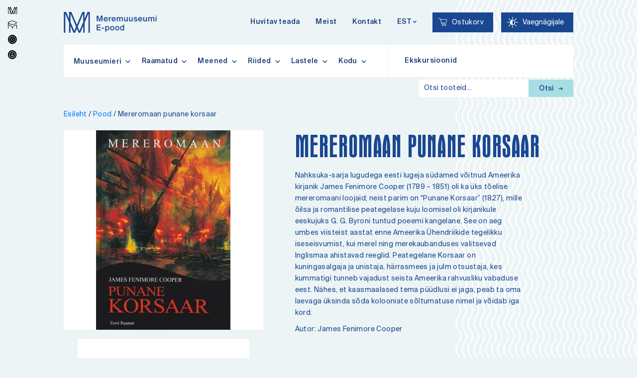

--- FILE ---
content_type: text/html; charset=UTF-8
request_url: https://meremuuseum.100kingitust.ee/mereromaan-punane-korsaar/
body_size: 37012
content:
<!DOCTYPE html>
<html lang="et" class="no-js">
	<head><meta charset="UTF-8"><script>if(navigator.userAgent.match(/MSIE|Internet Explorer/i)||navigator.userAgent.match(/Trident\/7\..*?rv:11/i)){var href=document.location.href;if(!href.match(/[?&]nowprocket/)){if(href.indexOf("?")==-1){if(href.indexOf("#")==-1){document.location.href=href+"?nowprocket=1"}else{document.location.href=href.replace("#","?nowprocket=1#")}}else{if(href.indexOf("#")==-1){document.location.href=href+"&nowprocket=1"}else{document.location.href=href.replace("#","&nowprocket=1#")}}}}</script><script>(()=>{class RocketLazyLoadScripts{constructor(){this.v="2.0.4",this.userEvents=["keydown","keyup","mousedown","mouseup","mousemove","mouseover","mouseout","touchmove","touchstart","touchend","touchcancel","wheel","click","dblclick","input"],this.attributeEvents=["onblur","onclick","oncontextmenu","ondblclick","onfocus","onmousedown","onmouseenter","onmouseleave","onmousemove","onmouseout","onmouseover","onmouseup","onmousewheel","onscroll","onsubmit"]}async t(){this.i(),this.o(),/iP(ad|hone)/.test(navigator.userAgent)&&this.h(),this.u(),this.l(this),this.m(),this.k(this),this.p(this),this._(),await Promise.all([this.R(),this.L()]),this.lastBreath=Date.now(),this.S(this),this.P(),this.D(),this.O(),this.M(),await this.C(this.delayedScripts.normal),await this.C(this.delayedScripts.defer),await this.C(this.delayedScripts.async),await this.T(),await this.F(),await this.j(),await this.A(),window.dispatchEvent(new Event("rocket-allScriptsLoaded")),this.everythingLoaded=!0,this.lastTouchEnd&&await new Promise(t=>setTimeout(t,500-Date.now()+this.lastTouchEnd)),this.I(),this.H(),this.U(),this.W()}i(){this.CSPIssue=sessionStorage.getItem("rocketCSPIssue"),document.addEventListener("securitypolicyviolation",t=>{this.CSPIssue||"script-src-elem"!==t.violatedDirective||"data"!==t.blockedURI||(this.CSPIssue=!0,sessionStorage.setItem("rocketCSPIssue",!0))},{isRocket:!0})}o(){window.addEventListener("pageshow",t=>{this.persisted=t.persisted,this.realWindowLoadedFired=!0},{isRocket:!0}),window.addEventListener("pagehide",()=>{this.onFirstUserAction=null},{isRocket:!0})}h(){let t;function e(e){t=e}window.addEventListener("touchstart",e,{isRocket:!0}),window.addEventListener("touchend",function i(o){o.changedTouches[0]&&t.changedTouches[0]&&Math.abs(o.changedTouches[0].pageX-t.changedTouches[0].pageX)<10&&Math.abs(o.changedTouches[0].pageY-t.changedTouches[0].pageY)<10&&o.timeStamp-t.timeStamp<200&&(window.removeEventListener("touchstart",e,{isRocket:!0}),window.removeEventListener("touchend",i,{isRocket:!0}),"INPUT"===o.target.tagName&&"text"===o.target.type||(o.target.dispatchEvent(new TouchEvent("touchend",{target:o.target,bubbles:!0})),o.target.dispatchEvent(new MouseEvent("mouseover",{target:o.target,bubbles:!0})),o.target.dispatchEvent(new PointerEvent("click",{target:o.target,bubbles:!0,cancelable:!0,detail:1,clientX:o.changedTouches[0].clientX,clientY:o.changedTouches[0].clientY})),event.preventDefault()))},{isRocket:!0})}q(t){this.userActionTriggered||("mousemove"!==t.type||this.firstMousemoveIgnored?"keyup"===t.type||"mouseover"===t.type||"mouseout"===t.type||(this.userActionTriggered=!0,this.onFirstUserAction&&this.onFirstUserAction()):this.firstMousemoveIgnored=!0),"click"===t.type&&t.preventDefault(),t.stopPropagation(),t.stopImmediatePropagation(),"touchstart"===this.lastEvent&&"touchend"===t.type&&(this.lastTouchEnd=Date.now()),"click"===t.type&&(this.lastTouchEnd=0),this.lastEvent=t.type,t.composedPath&&t.composedPath()[0].getRootNode()instanceof ShadowRoot&&(t.rocketTarget=t.composedPath()[0]),this.savedUserEvents.push(t)}u(){this.savedUserEvents=[],this.userEventHandler=this.q.bind(this),this.userEvents.forEach(t=>window.addEventListener(t,this.userEventHandler,{passive:!1,isRocket:!0})),document.addEventListener("visibilitychange",this.userEventHandler,{isRocket:!0})}U(){this.userEvents.forEach(t=>window.removeEventListener(t,this.userEventHandler,{passive:!1,isRocket:!0})),document.removeEventListener("visibilitychange",this.userEventHandler,{isRocket:!0}),this.savedUserEvents.forEach(t=>{(t.rocketTarget||t.target).dispatchEvent(new window[t.constructor.name](t.type,t))})}m(){const t="return false",e=Array.from(this.attributeEvents,t=>"data-rocket-"+t),i="["+this.attributeEvents.join("],[")+"]",o="[data-rocket-"+this.attributeEvents.join("],[data-rocket-")+"]",s=(e,i,o)=>{o&&o!==t&&(e.setAttribute("data-rocket-"+i,o),e["rocket"+i]=new Function("event",o),e.setAttribute(i,t))};new MutationObserver(t=>{for(const n of t)"attributes"===n.type&&(n.attributeName.startsWith("data-rocket-")||this.everythingLoaded?n.attributeName.startsWith("data-rocket-")&&this.everythingLoaded&&this.N(n.target,n.attributeName.substring(12)):s(n.target,n.attributeName,n.target.getAttribute(n.attributeName))),"childList"===n.type&&n.addedNodes.forEach(t=>{if(t.nodeType===Node.ELEMENT_NODE)if(this.everythingLoaded)for(const i of[t,...t.querySelectorAll(o)])for(const t of i.getAttributeNames())e.includes(t)&&this.N(i,t.substring(12));else for(const e of[t,...t.querySelectorAll(i)])for(const t of e.getAttributeNames())this.attributeEvents.includes(t)&&s(e,t,e.getAttribute(t))})}).observe(document,{subtree:!0,childList:!0,attributeFilter:[...this.attributeEvents,...e]})}I(){this.attributeEvents.forEach(t=>{document.querySelectorAll("[data-rocket-"+t+"]").forEach(e=>{this.N(e,t)})})}N(t,e){const i=t.getAttribute("data-rocket-"+e);i&&(t.setAttribute(e,i),t.removeAttribute("data-rocket-"+e))}k(t){Object.defineProperty(HTMLElement.prototype,"onclick",{get(){return this.rocketonclick||null},set(e){this.rocketonclick=e,this.setAttribute(t.everythingLoaded?"onclick":"data-rocket-onclick","this.rocketonclick(event)")}})}S(t){function e(e,i){let o=e[i];e[i]=null,Object.defineProperty(e,i,{get:()=>o,set(s){t.everythingLoaded?o=s:e["rocket"+i]=o=s}})}e(document,"onreadystatechange"),e(window,"onload"),e(window,"onpageshow");try{Object.defineProperty(document,"readyState",{get:()=>t.rocketReadyState,set(e){t.rocketReadyState=e},configurable:!0}),document.readyState="loading"}catch(t){console.log("WPRocket DJE readyState conflict, bypassing")}}l(t){this.originalAddEventListener=EventTarget.prototype.addEventListener,this.originalRemoveEventListener=EventTarget.prototype.removeEventListener,this.savedEventListeners=[],EventTarget.prototype.addEventListener=function(e,i,o){o&&o.isRocket||!t.B(e,this)&&!t.userEvents.includes(e)||t.B(e,this)&&!t.userActionTriggered||e.startsWith("rocket-")||t.everythingLoaded?t.originalAddEventListener.call(this,e,i,o):(t.savedEventListeners.push({target:this,remove:!1,type:e,func:i,options:o}),"mouseenter"!==e&&"mouseleave"!==e||t.originalAddEventListener.call(this,e,t.savedUserEvents.push,o))},EventTarget.prototype.removeEventListener=function(e,i,o){o&&o.isRocket||!t.B(e,this)&&!t.userEvents.includes(e)||t.B(e,this)&&!t.userActionTriggered||e.startsWith("rocket-")||t.everythingLoaded?t.originalRemoveEventListener.call(this,e,i,o):t.savedEventListeners.push({target:this,remove:!0,type:e,func:i,options:o})}}J(t,e){this.savedEventListeners=this.savedEventListeners.filter(i=>{let o=i.type,s=i.target||window;return e!==o||t!==s||(this.B(o,s)&&(i.type="rocket-"+o),this.$(i),!1)})}H(){EventTarget.prototype.addEventListener=this.originalAddEventListener,EventTarget.prototype.removeEventListener=this.originalRemoveEventListener,this.savedEventListeners.forEach(t=>this.$(t))}$(t){t.remove?this.originalRemoveEventListener.call(t.target,t.type,t.func,t.options):this.originalAddEventListener.call(t.target,t.type,t.func,t.options)}p(t){let e;function i(e){return t.everythingLoaded?e:e.split(" ").map(t=>"load"===t||t.startsWith("load.")?"rocket-jquery-load":t).join(" ")}function o(o){function s(e){const s=o.fn[e];o.fn[e]=o.fn.init.prototype[e]=function(){return this[0]===window&&t.userActionTriggered&&("string"==typeof arguments[0]||arguments[0]instanceof String?arguments[0]=i(arguments[0]):"object"==typeof arguments[0]&&Object.keys(arguments[0]).forEach(t=>{const e=arguments[0][t];delete arguments[0][t],arguments[0][i(t)]=e})),s.apply(this,arguments),this}}if(o&&o.fn&&!t.allJQueries.includes(o)){const e={DOMContentLoaded:[],"rocket-DOMContentLoaded":[]};for(const t in e)document.addEventListener(t,()=>{e[t].forEach(t=>t())},{isRocket:!0});o.fn.ready=o.fn.init.prototype.ready=function(i){function s(){parseInt(o.fn.jquery)>2?setTimeout(()=>i.bind(document)(o)):i.bind(document)(o)}return"function"==typeof i&&(t.realDomReadyFired?!t.userActionTriggered||t.fauxDomReadyFired?s():e["rocket-DOMContentLoaded"].push(s):e.DOMContentLoaded.push(s)),o([])},s("on"),s("one"),s("off"),t.allJQueries.push(o)}e=o}t.allJQueries=[],o(window.jQuery),Object.defineProperty(window,"jQuery",{get:()=>e,set(t){o(t)}})}P(){const t=new Map;document.write=document.writeln=function(e){const i=document.currentScript,o=document.createRange(),s=i.parentElement;let n=t.get(i);void 0===n&&(n=i.nextSibling,t.set(i,n));const c=document.createDocumentFragment();o.setStart(c,0),c.appendChild(o.createContextualFragment(e)),s.insertBefore(c,n)}}async R(){return new Promise(t=>{this.userActionTriggered?t():this.onFirstUserAction=t})}async L(){return new Promise(t=>{document.addEventListener("DOMContentLoaded",()=>{this.realDomReadyFired=!0,t()},{isRocket:!0})})}async j(){return this.realWindowLoadedFired?Promise.resolve():new Promise(t=>{window.addEventListener("load",t,{isRocket:!0})})}M(){this.pendingScripts=[];this.scriptsMutationObserver=new MutationObserver(t=>{for(const e of t)e.addedNodes.forEach(t=>{"SCRIPT"!==t.tagName||t.noModule||t.isWPRocket||this.pendingScripts.push({script:t,promise:new Promise(e=>{const i=()=>{const i=this.pendingScripts.findIndex(e=>e.script===t);i>=0&&this.pendingScripts.splice(i,1),e()};t.addEventListener("load",i,{isRocket:!0}),t.addEventListener("error",i,{isRocket:!0}),setTimeout(i,1e3)})})})}),this.scriptsMutationObserver.observe(document,{childList:!0,subtree:!0})}async F(){await this.X(),this.pendingScripts.length?(await this.pendingScripts[0].promise,await this.F()):this.scriptsMutationObserver.disconnect()}D(){this.delayedScripts={normal:[],async:[],defer:[]},document.querySelectorAll("script[type$=rocketlazyloadscript]").forEach(t=>{t.hasAttribute("data-rocket-src")?t.hasAttribute("async")&&!1!==t.async?this.delayedScripts.async.push(t):t.hasAttribute("defer")&&!1!==t.defer||"module"===t.getAttribute("data-rocket-type")?this.delayedScripts.defer.push(t):this.delayedScripts.normal.push(t):this.delayedScripts.normal.push(t)})}async _(){await this.L();let t=[];document.querySelectorAll("script[type$=rocketlazyloadscript][data-rocket-src]").forEach(e=>{let i=e.getAttribute("data-rocket-src");if(i&&!i.startsWith("data:")){i.startsWith("//")&&(i=location.protocol+i);try{const o=new URL(i).origin;o!==location.origin&&t.push({src:o,crossOrigin:e.crossOrigin||"module"===e.getAttribute("data-rocket-type")})}catch(t){}}}),t=[...new Map(t.map(t=>[JSON.stringify(t),t])).values()],this.Y(t,"preconnect")}async G(t){if(await this.K(),!0!==t.noModule||!("noModule"in HTMLScriptElement.prototype))return new Promise(e=>{let i;function o(){(i||t).setAttribute("data-rocket-status","executed"),e()}try{if(navigator.userAgent.includes("Firefox/")||""===navigator.vendor||this.CSPIssue)i=document.createElement("script"),[...t.attributes].forEach(t=>{let e=t.nodeName;"type"!==e&&("data-rocket-type"===e&&(e="type"),"data-rocket-src"===e&&(e="src"),i.setAttribute(e,t.nodeValue))}),t.text&&(i.text=t.text),t.nonce&&(i.nonce=t.nonce),i.hasAttribute("src")?(i.addEventListener("load",o,{isRocket:!0}),i.addEventListener("error",()=>{i.setAttribute("data-rocket-status","failed-network"),e()},{isRocket:!0}),setTimeout(()=>{i.isConnected||e()},1)):(i.text=t.text,o()),i.isWPRocket=!0,t.parentNode.replaceChild(i,t);else{const i=t.getAttribute("data-rocket-type"),s=t.getAttribute("data-rocket-src");i?(t.type=i,t.removeAttribute("data-rocket-type")):t.removeAttribute("type"),t.addEventListener("load",o,{isRocket:!0}),t.addEventListener("error",i=>{this.CSPIssue&&i.target.src.startsWith("data:")?(console.log("WPRocket: CSP fallback activated"),t.removeAttribute("src"),this.G(t).then(e)):(t.setAttribute("data-rocket-status","failed-network"),e())},{isRocket:!0}),s?(t.fetchPriority="high",t.removeAttribute("data-rocket-src"),t.src=s):t.src="data:text/javascript;base64,"+window.btoa(unescape(encodeURIComponent(t.text)))}}catch(i){t.setAttribute("data-rocket-status","failed-transform"),e()}});t.setAttribute("data-rocket-status","skipped")}async C(t){const e=t.shift();return e?(e.isConnected&&await this.G(e),this.C(t)):Promise.resolve()}O(){this.Y([...this.delayedScripts.normal,...this.delayedScripts.defer,...this.delayedScripts.async],"preload")}Y(t,e){this.trash=this.trash||[];let i=!0;var o=document.createDocumentFragment();t.forEach(t=>{const s=t.getAttribute&&t.getAttribute("data-rocket-src")||t.src;if(s&&!s.startsWith("data:")){const n=document.createElement("link");n.href=s,n.rel=e,"preconnect"!==e&&(n.as="script",n.fetchPriority=i?"high":"low"),t.getAttribute&&"module"===t.getAttribute("data-rocket-type")&&(n.crossOrigin=!0),t.crossOrigin&&(n.crossOrigin=t.crossOrigin),t.integrity&&(n.integrity=t.integrity),t.nonce&&(n.nonce=t.nonce),o.appendChild(n),this.trash.push(n),i=!1}}),document.head.appendChild(o)}W(){this.trash.forEach(t=>t.remove())}async T(){try{document.readyState="interactive"}catch(t){}this.fauxDomReadyFired=!0;try{await this.K(),this.J(document,"readystatechange"),document.dispatchEvent(new Event("rocket-readystatechange")),await this.K(),document.rocketonreadystatechange&&document.rocketonreadystatechange(),await this.K(),this.J(document,"DOMContentLoaded"),document.dispatchEvent(new Event("rocket-DOMContentLoaded")),await this.K(),this.J(window,"DOMContentLoaded"),window.dispatchEvent(new Event("rocket-DOMContentLoaded"))}catch(t){console.error(t)}}async A(){try{document.readyState="complete"}catch(t){}try{await this.K(),this.J(document,"readystatechange"),document.dispatchEvent(new Event("rocket-readystatechange")),await this.K(),document.rocketonreadystatechange&&document.rocketonreadystatechange(),await this.K(),this.J(window,"load"),window.dispatchEvent(new Event("rocket-load")),await this.K(),window.rocketonload&&window.rocketonload(),await this.K(),this.allJQueries.forEach(t=>t(window).trigger("rocket-jquery-load")),await this.K(),this.J(window,"pageshow");const t=new Event("rocket-pageshow");t.persisted=this.persisted,window.dispatchEvent(t),await this.K(),window.rocketonpageshow&&window.rocketonpageshow({persisted:this.persisted})}catch(t){console.error(t)}}async K(){Date.now()-this.lastBreath>45&&(await this.X(),this.lastBreath=Date.now())}async X(){return document.hidden?new Promise(t=>setTimeout(t)):new Promise(t=>requestAnimationFrame(t))}B(t,e){return e===document&&"readystatechange"===t||(e===document&&"DOMContentLoaded"===t||(e===window&&"DOMContentLoaded"===t||(e===window&&"load"===t||e===window&&"pageshow"===t)))}static run(){(new RocketLazyLoadScripts).t()}}RocketLazyLoadScripts.run()})();</script>
		
		<title>Mereromaan punane korsaar - Meremuuseumi kingipood I Mereteemalised kingitused</title>
<style id="rocket-critical-css">.screen-reader-text{clip:rect(1px,1px,1px,1px);word-wrap:normal!important;border:0;-webkit-clip-path:inset(50%);clip-path:inset(50%);height:1px;margin:-1px;overflow:hidden;overflow-wrap:normal!important;padding:0;position:absolute!important;width:1px}:root{--drawer-width:480px;--neg-drawer-width:calc(var(--drawer-width)*-1)}:root{--swiper-theme-color:#007aff}.swiper-wrapper{position:relative;width:100%;height:100%;z-index:1;display:flex;box-sizing:content-box}.swiper-wrapper{transform:translate3d(0px,0,0)}.swiper-slide{flex-shrink:0;width:100%;height:100%;position:relative}body{margin:0;padding:0}.wpcf7 .screen-reader-response{position:absolute;overflow:hidden;clip:rect(1px,1px,1px,1px);clip-path:inset(50%);height:1px;width:1px;margin:-1px;padding:0;border:0;word-wrap:normal!important}.wpcf7 form .wpcf7-response-output{margin:2em 0.5em 1em;padding:0.2em 1em;border:2px solid #00a0d2}.wpcf7 form.init .wpcf7-response-output{display:none}.wpcf7-form-control-wrap{position:relative}.wpcf7 input[type="email"]{direction:ltr}:root{--woocommerce:#a46497;--wc-green:#7ad03a;--wc-red:#a00;--wc-orange:#ffba00;--wc-blue:#2ea2cc;--wc-primary:#a46497;--wc-primary-text:white;--wc-secondary:#ebe9eb;--wc-secondary-text:#515151;--wc-highlight:#77a464;--wc-highligh-text:white;--wc-content-bg:#fff;--wc-subtext:#767676}.woocommerce img,.woocommerce-page img{height:auto;max-width:100%}.woocommerce div.product div.summary,.woocommerce-page div.product div.summary{float:right;width:48%;clear:none}:root{--woocommerce:#a46497;--wc-green:#7ad03a;--wc-red:#a00;--wc-orange:#ffba00;--wc-blue:#2ea2cc;--wc-primary:#a46497;--wc-primary-text:white;--wc-secondary:#ebe9eb;--wc-secondary-text:#515151;--wc-highlight:#77a464;--wc-highligh-text:white;--wc-content-bg:#fff;--wc-subtext:#767676}.screen-reader-text{clip:rect(1px,1px,1px,1px);height:1px;overflow:hidden;position:absolute!important;width:1px;word-wrap:normal!important}.woocommerce .quantity .qty{width:3.631em;text-align:center}.woocommerce div.product{margin-bottom:0;position:relative}.woocommerce div.product .product_title{clear:none;margin-top:0;padding:0}.woocommerce div.product p.price{color:#77a464;font-size:1.25em}.woocommerce div.product div.summary{margin-bottom:2em}.woocommerce div.product form.cart{margin-bottom:2em}.woocommerce div.product form.cart::after,.woocommerce div.product form.cart::before{content:" ";display:table}.woocommerce div.product form.cart::after{clear:both}.woocommerce div.product form.cart div.quantity{float:left;margin:0 4px 0 0}#mega-menu-wrap-second-menu,#mega-menu-wrap-second-menu #mega-menu-second-menu,#mega-menu-wrap-second-menu #mega-menu-second-menu ul.mega-sub-menu,#mega-menu-wrap-second-menu #mega-menu-second-menu li.mega-menu-item,#mega-menu-wrap-second-menu #mega-menu-second-menu a.mega-menu-link{border-radius:0;box-shadow:none;background:none;border:0;bottom:auto;box-sizing:border-box;clip:auto;color:#666;display:block;float:none;font-family:inherit;font-size:14px;height:auto;left:auto;line-height:1.7;list-style-type:none;margin:0;min-height:auto;max-height:none;min-width:auto;max-width:none;opacity:1;outline:none;overflow:visible;padding:0;position:relative;right:auto;text-align:left;text-decoration:none;text-indent:0;text-transform:none;transform:none;top:auto;vertical-align:baseline;visibility:inherit;width:auto;word-wrap:break-word;white-space:normal}#mega-menu-wrap-second-menu:before,#mega-menu-wrap-second-menu #mega-menu-second-menu:before,#mega-menu-wrap-second-menu #mega-menu-second-menu ul.mega-sub-menu:before,#mega-menu-wrap-second-menu #mega-menu-second-menu li.mega-menu-item:before,#mega-menu-wrap-second-menu #mega-menu-second-menu a.mega-menu-link:before,#mega-menu-wrap-second-menu:after,#mega-menu-wrap-second-menu #mega-menu-second-menu:after,#mega-menu-wrap-second-menu #mega-menu-second-menu ul.mega-sub-menu:after,#mega-menu-wrap-second-menu #mega-menu-second-menu li.mega-menu-item:after,#mega-menu-wrap-second-menu #mega-menu-second-menu a.mega-menu-link:after{display:none}#mega-menu-wrap-second-menu{border-radius:0}@media only screen and (min-width:769px){#mega-menu-wrap-second-menu{background:#fff}}#mega-menu-wrap-second-menu #mega-menu-second-menu{visibility:visible;text-align:left;padding:13px 10px 12px 10px}#mega-menu-wrap-second-menu #mega-menu-second-menu a.mega-menu-link{display:inline}#mega-menu-wrap-second-menu #mega-menu-second-menu li.mega-menu-item>ul.mega-sub-menu{display:block;visibility:hidden;opacity:1}@media only screen and (max-width:768px){#mega-menu-wrap-second-menu #mega-menu-second-menu li.mega-menu-item>ul.mega-sub-menu{display:none;visibility:visible;opacity:1}}@media only screen and (min-width:769px){#mega-menu-wrap-second-menu #mega-menu-second-menu[data-effect="fade_up"] li.mega-menu-item.mega-menu-flyout ul.mega-sub-menu{opacity:0;transform:translate(0,10px)}}#mega-menu-wrap-second-menu #mega-menu-second-menu li.mega-menu-item a.mega-menu-link:before{display:inline-block;font:inherit;font-family:dashicons;position:static;margin:0 6px 0 0px;vertical-align:top;-webkit-font-smoothing:antialiased;-moz-osx-font-smoothing:grayscale;color:inherit;background:transparent;height:auto;width:auto;top:auto}#mega-menu-wrap-second-menu #mega-menu-second-menu>li.mega-menu-item{margin:0 0px 0 0;display:inline-block;height:auto;vertical-align:middle}#mega-menu-wrap-second-menu #mega-menu-second-menu>li.mega-menu-item>a.mega-menu-link{line-height:40px;height:40px;padding:0px 10px 0px 10px;vertical-align:baseline;width:auto;display:block;color:#143874;text-transform:none;text-decoration:none;text-align:left;background:rgba(0,0,0,0);border:0;border-radius:0;font-family:inherit;font-size:14px;font-weight:normal;outline:none}@media only screen and (max-width:768px){#mega-menu-wrap-second-menu #mega-menu-second-menu>li.mega-menu-item{display:list-item;margin:0;clear:both;border:0}#mega-menu-wrap-second-menu #mega-menu-second-menu>li.mega-menu-item>a.mega-menu-link{border-radius:0;border:0;margin:0;line-height:40px;height:40px;padding:0 10px;background:transparent;text-align:left;color:#fff;font-size:14px}}#mega-menu-wrap-second-menu #mega-menu-second-menu>li.mega-menu-flyout ul.mega-sub-menu{z-index:999;position:absolute;width:250px;max-width:none;padding:0px 0px 0px 0px;border:0;background:#f1f1f1;border-radius:0}@media only screen and (max-width:768px){#mega-menu-wrap-second-menu #mega-menu-second-menu>li.mega-menu-flyout ul.mega-sub-menu{float:left;position:static;width:100%;padding:0;border:0;border-radius:0}}@media only screen and (max-width:768px){#mega-menu-wrap-second-menu #mega-menu-second-menu>li.mega-menu-flyout ul.mega-sub-menu li.mega-menu-item{clear:both}}#mega-menu-wrap-second-menu #mega-menu-second-menu>li.mega-menu-flyout ul.mega-sub-menu li.mega-menu-item a.mega-menu-link{display:block;background:#f1f1f1;color:#666;font-family:inherit;font-size:14px;font-weight:normal;padding:0px 10px 0px 10px;line-height:35px;text-decoration:none;text-transform:none;vertical-align:baseline}#mega-menu-wrap-second-menu #mega-menu-second-menu>li.mega-menu-flyout ul.mega-sub-menu li.mega-menu-item:first-child>a.mega-menu-link{border-top-left-radius:0px;border-top-right-radius:0px}@media only screen and (max-width:768px){#mega-menu-wrap-second-menu #mega-menu-second-menu>li.mega-menu-flyout ul.mega-sub-menu li.mega-menu-item:first-child>a.mega-menu-link{border-top-left-radius:0;border-top-right-radius:0}}#mega-menu-wrap-second-menu #mega-menu-second-menu>li.mega-menu-flyout ul.mega-sub-menu li.mega-menu-item:last-child>a.mega-menu-link{border-bottom-right-radius:0px;border-bottom-left-radius:0px}@media only screen and (max-width:768px){#mega-menu-wrap-second-menu #mega-menu-second-menu>li.mega-menu-flyout ul.mega-sub-menu li.mega-menu-item:last-child>a.mega-menu-link{border-bottom-right-radius:0;border-bottom-left-radius:0}}#mega-menu-wrap-second-menu #mega-menu-second-menu li.mega-menu-item-has-children>a.mega-menu-link>span.mega-indicator:after{content:'\f347';font-family:dashicons;font-weight:normal;display:inline-block;margin:0 0 0 6px;vertical-align:top;-webkit-font-smoothing:antialiased;-moz-osx-font-smoothing:grayscale;transform:rotate(0);color:inherit;position:relative;background:transparent;height:auto;width:auto;right:auto;line-height:inherit}#mega-menu-wrap-second-menu #mega-menu-second-menu li.mega-menu-item-has-children>a.mega-menu-link>span.mega-indicator{display:inline;height:auto;width:auto;background:transparent;position:relative;left:auto;min-width:auto;line-height:inherit;color:inherit;font-size:inherit;padding:0}@media only screen and (max-width:768px){#mega-menu-wrap-second-menu #mega-menu-second-menu li.mega-menu-item-has-children>a.mega-menu-link>span.mega-indicator{float:right}}@media only screen and (max-width:768px){#mega-menu-wrap-second-menu:after{content:"";display:table;clear:both}}#mega-menu-wrap-second-menu .mega-menu-toggle{display:none;z-index:1;background:#222;border-radius:2px 2px 2px 2px;line-height:40px;height:40px;text-align:left;outline:none;white-space:nowrap}@media only screen and (max-width:768px){#mega-menu-wrap-second-menu .mega-menu-toggle{display:-webkit-box;display:-ms-flexbox;display:-webkit-flex;display:flex}}#mega-menu-wrap-second-menu .mega-menu-toggle .mega-toggle-blocks-left,#mega-menu-wrap-second-menu .mega-menu-toggle .mega-toggle-blocks-center,#mega-menu-wrap-second-menu .mega-menu-toggle .mega-toggle-blocks-right{display:-webkit-box;display:-ms-flexbox;display:-webkit-flex;display:flex;-ms-flex-preferred-size:33.33%;-webkit-flex-basis:33.33%;flex-basis:33.33%}#mega-menu-wrap-second-menu .mega-menu-toggle .mega-toggle-blocks-left{-webkit-box-flex:1;-ms-flex:1;-webkit-flex:1;flex:1;-webkit-box-pack:start;-ms-flex-pack:start;-webkit-justify-content:flex-start;justify-content:flex-start}#mega-menu-wrap-second-menu .mega-menu-toggle .mega-toggle-blocks-center{-webkit-box-pack:center;-ms-flex-pack:center;-webkit-justify-content:center;justify-content:center}#mega-menu-wrap-second-menu .mega-menu-toggle .mega-toggle-blocks-right{-webkit-box-flex:1;-ms-flex:1;-webkit-flex:1;flex:1;-webkit-box-pack:end;-ms-flex-pack:end;-webkit-justify-content:flex-end;justify-content:flex-end}#mega-menu-wrap-second-menu .mega-menu-toggle .mega-toggle-blocks-right .mega-toggle-block{margin-right:6px}#mega-menu-wrap-second-menu .mega-menu-toggle .mega-toggle-blocks-right .mega-toggle-block:only-child{margin-left:6px}#mega-menu-wrap-second-menu .mega-menu-toggle .mega-toggle-block{display:-webkit-box;display:-ms-flexbox;display:-webkit-flex;display:flex;height:100%;outline:0;-webkit-align-self:center;-ms-flex-item-align:center;align-self:center;-ms-flex-negative:0;-webkit-flex-shrink:0;flex-shrink:0}@media only screen and (max-width:768px){#mega-menu-wrap-second-menu .mega-menu-toggle+#mega-menu-second-menu{background:#222;padding:0px 0px 0px 0px;display:none;position:absolute;width:100%;z-index:9999999}}#mega-menu-wrap-second-menu .mega-menu-toggle .mega-toggle-block-0 .mega-toggle-animated{padding:0;display:-webkit-box;display:-ms-flexbox;display:-webkit-flex;display:flex;font:inherit;color:inherit;text-transform:none;background-color:transparent;border:0;margin:0;overflow:visible;transform:scale(0.8);align-self:center;outline:0;background:none}#mega-menu-wrap-second-menu .mega-menu-toggle .mega-toggle-block-0 .mega-toggle-animated-box{width:40px;height:24px;display:inline-block;position:relative;outline:0}#mega-menu-wrap-second-menu .mega-menu-toggle .mega-toggle-block-0 .mega-toggle-animated-inner{display:block;top:50%;margin-top:-2px}#mega-menu-wrap-second-menu .mega-menu-toggle .mega-toggle-block-0 .mega-toggle-animated-inner,#mega-menu-wrap-second-menu .mega-menu-toggle .mega-toggle-block-0 .mega-toggle-animated-inner::before,#mega-menu-wrap-second-menu .mega-menu-toggle .mega-toggle-block-0 .mega-toggle-animated-inner::after{width:40px;height:4px;background-color:#ddd;border-radius:4px;position:absolute}#mega-menu-wrap-second-menu .mega-menu-toggle .mega-toggle-block-0 .mega-toggle-animated-inner::before,#mega-menu-wrap-second-menu .mega-menu-toggle .mega-toggle-block-0 .mega-toggle-animated-inner::after{content:"";display:block}#mega-menu-wrap-second-menu .mega-menu-toggle .mega-toggle-block-0 .mega-toggle-animated-inner::before{top:-10px}#mega-menu-wrap-second-menu .mega-menu-toggle .mega-toggle-block-0 .mega-toggle-animated-inner::after{bottom:-10px}#mega-menu-wrap-second-menu .mega-menu-toggle .mega-toggle-block-0 .mega-toggle-animated-slider .mega-toggle-animated-inner{top:2px}#mega-menu-wrap-second-menu .mega-menu-toggle .mega-toggle-block-0 .mega-toggle-animated-slider .mega-toggle-animated-inner::before{top:10px}#mega-menu-wrap-second-menu .mega-menu-toggle .mega-toggle-block-0 .mega-toggle-animated-slider .mega-toggle-animated-inner::after{top:20px}#mega-menu-wrap-second-menu{clear:both}#mega-menu-wrap-second-menu #mega-menu-second-menu>li.mega-menu-item>a.mega-menu-link{font-weight:500!important}@font-face{font-family:'Suisse Intl';src:url(https://meremuuseum.100kingitust.ee/wp-content/themes/meremuuseum/fonts/SuisseIntl-Regular.eot);src:local('Suisse Intl Regular'),local('SuisseIntl-Regular'),url(https://meremuuseum.100kingitust.ee/wp-content/themes/meremuuseum/fonts/SuisseIntl-Regular.eot?#iefix) format('embedded-opentype'),url(https://meremuuseum.100kingitust.ee/wp-content/themes/meremuuseum/fonts/SuisseIntl-Regular.woff2) format('woff2'),url(https://meremuuseum.100kingitust.ee/wp-content/themes/meremuuseum/fonts/SuisseIntl-Regular.woff) format('woff'),url(https://meremuuseum.100kingitust.ee/wp-content/themes/meremuuseum/fonts/SuisseIntl-Regular.ttf) format('truetype'),url(https://meremuuseum.100kingitust.ee/wp-content/themes/meremuuseum/fonts/SuisseIntl-Regular.svg#SuisseIntl-Regular) format('svg');font-weight:normal;font-style:normal;font-display:swap}@font-face{font-family:'Suisse Intl';src:url(https://meremuuseum.100kingitust.ee/wp-content/themes/meremuuseum/fonts/SuisseIntl-Medium.eot);src:local('Suisse Intl Medium'),local('SuisseIntl-Medium'),url(https://meremuuseum.100kingitust.ee/wp-content/themes/meremuuseum/fonts/SuisseIntl-Medium.eot?#iefix) format('embedded-opentype'),url(https://meremuuseum.100kingitust.ee/wp-content/themes/meremuuseum/fonts/SuisseIntl-Medium.woff2) format('woff2'),url(https://meremuuseum.100kingitust.ee/wp-content/themes/meremuuseum/fonts/SuisseIntl-Medium.woff) format('woff'),url(https://meremuuseum.100kingitust.ee/wp-content/themes/meremuuseum/fonts/SuisseIntl-Medium.ttf) format('truetype'),url(https://meremuuseum.100kingitust.ee/wp-content/themes/meremuuseum/fonts/SuisseIntl-Medium.svg#SuisseIntl-Medium) format('svg');font-weight:500;font-style:normal;font-display:swap}@font-face{font-family:'Suisse Intl';src:url(https://meremuuseum.100kingitust.ee/wp-content/themes/meremuuseum/fonts/SuisseIntl-SemiBold.eot);src:local('Suisse Intl SemiBold'),local('SuisseIntl-SemiBold'),url(https://meremuuseum.100kingitust.ee/wp-content/themes/meremuuseum/fonts/SuisseIntl-SemiBold.eot?#iefix) format('embedded-opentype'),url(https://meremuuseum.100kingitust.ee/wp-content/themes/meremuuseum/fonts/SuisseIntl-SemiBold.woff2) format('woff2'),url(https://meremuuseum.100kingitust.ee/wp-content/themes/meremuuseum/fonts/SuisseIntl-SemiBold.woff) format('woff'),url(https://meremuuseum.100kingitust.ee/wp-content/themes/meremuuseum/fonts/SuisseIntl-SemiBold.ttf) format('truetype'),url(https://meremuuseum.100kingitust.ee/wp-content/themes/meremuuseum/fonts/SuisseIntl-SemiBold.svg#SuisseIntl-SemiBold) format('svg');font-weight:600;font-style:normal;font-display:swap}@font-face{font-family:'Wagner Grotesk Pro';src:url(https://meremuuseum.100kingitust.ee/wp-content/themes/meremuuseum/fonts/WagnerGroteskPro.eot);src:local('Wagner Grotesk Pro'),local('WagnerGroteskPro'),url(https://meremuuseum.100kingitust.ee/wp-content/themes/meremuuseum/fonts/WagnerGroteskPro.eot?#iefix) format('embedded-opentype'),url(https://meremuuseum.100kingitust.ee/wp-content/themes/meremuuseum/fonts/WagnerGroteskPro.woff2) format('woff2'),url(https://meremuuseum.100kingitust.ee/wp-content/themes/meremuuseum/fonts/WagnerGroteskPro.woff) format('woff'),url(https://meremuuseum.100kingitust.ee/wp-content/themes/meremuuseum/fonts/WagnerGroteskPro.ttf) format('truetype'),url(https://meremuuseum.100kingitust.ee/wp-content/themes/meremuuseum/fonts/WagnerGroteskPro.svg#WagnerGroteskPro) format('svg');font-weight:normal;font-style:normal;font-display:swap}*,*::before,*::after{box-sizing:border-box}html{font-family:sans-serif;line-height:1.15;-webkit-text-size-adjust:100%;-ms-text-size-adjust:100%;-ms-overflow-style:scrollbar}@-ms-viewport{width:device-width}header,main{display:block}body{margin:0;font-family:-apple-system,BlinkMacSystemFont,"Segoe UI",Roboto,"Helvetica Neue",Arial,sans-serif,"Apple Color Emoji","Segoe UI Emoji","Segoe UI Symbol";font-size:1rem;font-weight:400;line-height:1.5;color:#212529;text-align:left;background-color:#fff}h1,h2{margin-top:0;margin-bottom:0.5rem}p{margin-top:0;margin-bottom:1rem}ul{margin-top:0;margin-bottom:1rem}ul ul{margin-bottom:0}a{color:#007bff;text-decoration:none;background-color:transparent;-webkit-text-decoration-skip:objects}img{vertical-align:middle;border-style:none}label{display:inline-block;margin-bottom:0.5rem}button{border-radius:0}input,button,textarea{margin:0;font-family:inherit;font-size:inherit;line-height:inherit}button,input{overflow:visible}button{text-transform:none}button,html [type="button"],[type="submit"]{-webkit-appearance:button}button::-moz-focus-inner,[type="button"]::-moz-focus-inner,[type="submit"]::-moz-focus-inner{padding:0;border-style:none}input[type="radio"]{box-sizing:border-box;padding:0}textarea{overflow:auto;resize:vertical}[type="number"]::-webkit-inner-spin-button,[type="number"]::-webkit-outer-spin-button{height:auto}::-webkit-file-upload-button{font:inherit;-webkit-appearance:button}@-ms-viewport{width:device-width}html{box-sizing:border-box;-ms-overflow-style:scrollbar}.container{width:100%;padding-right:15px;padding-left:15px;margin-right:auto;margin-left:auto}@media (min-width:576px){.container{max-width:540px}}@media (min-width:768px){.container{max-width:720px}}@media (min-width:992px){.container{max-width:960px}}@media (min-width:1200px){.container{max-width:1140px}}.row{display:-webkit-box;display:-ms-flexbox;display:flex;-ms-flex-wrap:wrap;flex-wrap:wrap;margin-right:-15px;margin-left:-15px}.col-12,.col{position:relative;width:100%;min-height:1px;padding-right:15px;padding-left:15px}.col{-ms-flex-preferred-size:0;flex-basis:0;-webkit-box-flex:1;-ms-flex-positive:1;flex-grow:1;max-width:100%}.col-12{-webkit-box-flex:0;-ms-flex:0 0 100%;flex:0 0 100%;max-width:100%}.d-none{display:none!important}.d-block{display:block!important}.d-flex{display:-webkit-box!important;display:-ms-flexbox!important;display:flex!important}@media (min-width:992px){.d-lg-none{display:none!important}.d-lg-block{display:block!important}}@media (min-width:1200px){.d-xl-flex{display:-webkit-box!important;display:-ms-flexbox!important;display:flex!important}}.flex-column{-webkit-box-orient:vertical!important;-webkit-box-direction:normal!important;-ms-flex-direction:column!important;flex-direction:column!important}.flex-wrap{-ms-flex-wrap:wrap!important;flex-wrap:wrap!important}.justify-content-start{-webkit-box-pack:start!important;-ms-flex-pack:start!important;justify-content:flex-start!important}.justify-content-center{-webkit-box-pack:center!important;-ms-flex-pack:center!important;justify-content:center!important}.justify-content-between{-webkit-box-pack:justify!important;-ms-flex-pack:justify!important;justify-content:space-between!important}.align-items-center{-webkit-box-align:center!important;-ms-flex-align:center!important;align-items:center!important}@media (min-width:576px){.flex-sm-row{-webkit-box-orient:horizontal!important;-webkit-box-direction:normal!important;-ms-flex-direction:row!important;flex-direction:row!important}}.row{margin-left:-24px;margin-right:-24px}.container,.col,[class*="col-"]{padding-left:24px;padding-right:24px}header .site_links a{font-size:0.8rem;letter-spacing:0.023rem;line-height:2.3rem}.cart_btn_wrapper .woocommerce_link.cart .cart_count{font-size:1.1rem;letter-spacing:0.031rem;line-height:1.2rem}footer .btm .social_media a{font-size:1.2rem;letter-spacing:0.034rem;line-height:2.3rem}.btn,body.woocommerce-page .button,body,.wpcf7 input[type="submit"],#skip_to_content,#turn_on_high_contrast,#accessibility_link,#accessibility .radio-single label,.search_wrap .search_form #searchform input[name="s"]{font-size:1.4rem;letter-spacing:0.04rem;line-height:2.3rem}#accessibility .title{font-size:1.8rem;letter-spacing:0.051rem;line-height:2.2rem}.mobile_menu #mobile_nav ul li a{font-size:2.4rem;font-weight:600;letter-spacing:0.069rem;line-height:2.8rem}h1,h2{font-family:'Wagner Grotesk Pro',Arial,Helvetica,sans-serif;font-size:5.6rem;font-weight:normal;letter-spacing:0.16rem;line-height:6.4rem;text-transform:uppercase}.btn,body.woocommerce-page .button{padding:17px 19px 15px;color:#FFFFFF;font-weight:500;line-height:1.6rem;background:#1A4791;border:1px solid #1A4791;border-radius:0;outline:none;box-shadow:none;display:inline-block}.light.btn{color:#1A4791;background:#A9DDE4;border:1px solid #A9DDE4}.btn img{margin-left:7px;margin-bottom:2px}*:after,*:before{-moz-box-sizing:border-box;box-sizing:border-box;-webkit-font-smoothing:antialiased;font-smoothing:antialiased;text-rendering:optimizeLegibility}img{max-width:100%;height:auto;vertical-align:bottom}a{text-decoration:none}.w100{width:100%}.h100{height:100%}html{font-size:10px;height:100%}body{width:100%;min-height:100%;color:#1A4791;font-family:'Suisse Intl',Arial,Helvetica,sans-serif;overflow-x:hidden;background-color:#ecf4f5}.container{position:relative;max-width:1072px}.bg_element{position:absolute;z-index:-1;top:0;right:0;width:365px;height:100%;background-size:contain;background-repeat:repeat;background-position:top left}.swiper-button-prev,.swiper-button-next{position:absolute;z-index:2;top:50%;transform:translateY(-50%);border:1px solid transparent}.swiper-button-prev{left:16px}.swiper-button-next{right:16px}.btn-close{position:absolute;top:16px;right:16px;height:14px;width:17px;padding:0;z-index:1;background-color:transparent;border:none}.btn-close span{position:absolute;width:18px;height:1.5px;background-color:#000000;left:0;top:5px}.btn-close span:nth-child(1){transform:rotate(45deg)}.btn-close span:nth-child(2){transform:rotate(-45deg)}.wpcf7 .wpcf7-form-control-wrap{display:block;margin-bottom:16px}.wpcf7 form .wpcf7-response-output{margin:16px 0}.wpcf7 input,.wpcf7 textarea{margin-bottom:0;display:block;width:100%;padding:13px 16px 12px;color:inherit;background:transparent;border:1px solid #FFFFFF;background:#FFFFFF;border-radius:0;resize:none;outline:none;box-shadow:none;color:#1A4791}.wpcf7 input::-webkit-input-placeholder,.wpcf7 textarea::-webkit-input-placeholder{color:inherit;opacity:0.7}.wpcf7 input:-ms-input-placeholder,.wpcf7 textarea:-ms-input-placeholder{color:inherit;opacity:0.7}.wpcf7 input[type="submit"]{padding:17px 19px 15px;font-weight:500;line-height:1.6rem;border-radius:0;outline:none;box-shadow:none;display:inline-block;color:#1A4791;background:#A9DDE4;border:1px solid #A9DDE4}.wpcf7 textarea{height:100px}body.woocommerce-page .quantity .qty{display:block;width:78px;height:50px;margin:0;color:#1A4791;font-weight:500;text-align:center;background:#FFFFFF;border:none;border-radius:0;outline:none;-moz-appearance:textfield}body.woocommerce-page .quantity .qty::-webkit-outer-spin-button,body.woocommerce-page .quantity .qty::-webkit-inner-spin-button{-webkit-appearance:none}body.woocommerce-page .quantity .change_qty{position:relative;display:block;width:50px;height:50px;background:#A9DDE4}body.woocommerce-page .quantity .change_qty:before,body.woocommerce-page .quantity .change_qty.increase:after{content:"";position:absolute;top:50%;left:50%;display:block;width:9px;height:2px;background:#1A4791;transform:translateX(-50%) translateY(-50%)}body.woocommerce-page .quantity .change_qty.increase:after{transform:translateX(-50%) translateY(-50%) rotate(90deg)}.product_categories{padding-top:7px}.product_categories .category_list_wrapper{font-weight:500}.product_categories .category_list_wrapper p{margin-bottom:8px;padding-bottom:8px;line-height:1.6rem;text-transform:uppercase;opacity:0.5;border-bottom:1px solid #D7E6E8}.product_categories .category_list_wrapper ul{display:block;margin:0;padding:0;list-style:none}.product_categories .category_list_wrapper ul li{line-height:3.4rem}.product_categories .category_list_wrapper ul li a{position:relative;display:inline-block;color:#1A4791;text-decoration:none}.product_categories .category_list_wrapper ul li a:after{content:"";position:absolute;left:0;bottom:2px;display:block;width:100%;height:6px;background-size:contain;background-repeat:repeat;background-position:top center;background-image:url(https://meremuuseum.100kingitust.ee/wp-content/themes/meremuuseum/images/icons/hover_wave.svg);opacity:0}.product_categories .category_list_wrapper:not(:last-child){margin-bottom:48px}.hamburger{display:none;position:absolute;z-index:2;top:0;right:24px;padding:8px 0;font:inherit;color:inherit;text-transform:none;background-color:transparent;border:0;margin:0;overflow:visible;height:40px}.hamburger-box{width:24px;height:24px;display:inline-block;position:relative}.hamburger-inner{display:block;top:50%;margin-top:-1px}.hamburger-inner,.hamburger-inner::before,.hamburger-inner::after{width:24px;height:2px;background-color:#1A4791;border-radius:4px;position:absolute}.hamburger-inner::before,.hamburger-inner::after{content:"";display:block}.hamburger-inner::before{top:-8px}.hamburger-inner::after{bottom:-8px}.accessibility_links{position:fixed;top:0;left:24px;z-index:6}#skip_to_content,#turn_on_high_contrast,#accessibility_link{background-color:transparent;border:0;color:#FFFFFF;padding:0;display:inline-block;text-align:center;margin-bottom:12px;width:1px;height:1px;overflow:hidden}#accessibility-button,.cart_btn_wrapper{margin-left:16px}#accessibility-button,.woocommerce_link.cart{position:relative;background-color:#1A4791;border:1px solid #1A4791;padding:6px 18px 7px 11px;color:#FFFFFF;text-align:center}#accessibility-button img,.woocommerce_link.cart img{margin-right:9px}#accessibility-button p,.woocommerce_link.cart p{margin:2px 0 0}.cart_btn_wrapper{position:relative}.cart_btn_wrapper .woocommerce_link.cart .cart_count{position:absolute;top:0;right:0;display:flex;justify-content:center;align-items:center;width:18px;height:18px;color:#1A4791;font-weight:600;text-align:center;background-color:#FF7E00;border-radius:50%;opacity:0;transform:translateX(50%) translateY(-50%)}.cart_btn_wrapper .product_added_to_cart{display:none;position:absolute;top:100%;left:50%;min-width:356px;margin-top:14px;padding:16px;background:#A9DDE4;transform:translateX(-50%);z-index:1}.cart_btn_wrapper .product_added_to_cart img{display:block;margin-right:12px}.cart_btn_wrapper .product_added_to_cart .text{line-height:1.6rem;font-weight:500}.cart_btn_wrapper .product_added_to_cart:before{content:"";position:absolute;top:0;left:50%;display:block;width:0;height:0;border-style:solid;border-width:0 7px 7px 7px;border-color:transparent transparent #A9DDE4 transparent;transform:translateX(-50%) translateY(-100%)}#accessibility{position:fixed;z-index:6;top:0;left:0;width:100%;height:100%;background-color:rgba(255,255,255,0.4)}#accessibility .window{position:absolute;top:50%;left:50%;width:442px;max-width:100%;max-height:100%;transform:translate(-50%,-50%);overflow-y:auto;background-color:#FFFFFF;padding:64px 62px 52px;border:1px solid #FFFFFF}#accessibility .group-single:nth-child(1){margin-right:64px}#accessibility .title{margin-bottom:1.8rem;color:#000000}#accessibility .radio-single input{display:none}#accessibility .radio-single label{display:flex;align-items:center;margin-bottom:12px}#accessibility .radio-single label>span:not(.content){-webkit-flex-shrink:0;-ms-flex-negative:0;flex-shrink:0;background:#FFFFFF;border:1px solid #979797;width:24px;height:24px;border-radius:24px;display:inline-block;margin-right:8px;position:relative}#accessibility .radio-single input:checked+span{background:#1A4791;border:1px solid #1A4791}#accessibility .radio-single input:checked+span:after{content:"";position:absolute;width:6px;height:6px;border-radius:10px;background:#FFFFFF;top:50%;left:50%;transform:translate(-50%,-50%)}header{position:absolute;width:100%;top:0;left:0;z-index:3;color:#1A4791}header .site_links{position:absolute;z-index:1;top:0;left:0;padding:14px 16px}header .site_links a{color:#000000;line-height:0;margin-bottom:12px}header .site_links a img{margin-right:6px}header .site_links a span{opacity:0}header ul{list-style:none;margin:0;padding:0}header ul li a{color:#143874;font-weight:500}header .top{position:relative;padding-top:24px;padding-bottom:24px}header .top ul li{margin:0 16px}header .btm{width:100%}header .btm ul{height:100%}header .btm .sec_menu_wrap{overflow:hidden}header .btm .sec_menu_wrap #sec_menu{border-right:1px solid #F1F1F1;padding-right:22px}header .btm .sec_menu_wrap #sec_menu ul li{margin:0 28px}header .btm .sec_menu_wrap #right_menu{padding-left:10px}header .btm .sec_menu_wrap #right_menu ul li{margin:0 22px}header .btm .sec_menu_wrap .inside_wrap{height:100%;width:100%;transform:translateX(0);background-color:#FFFFFF;min-height:65px}header .open_cat_btn_wrap{position:relative}header .open_cat_btn{border:1px solid transparent;padding:11px 16px 9px;background-color:#FFFFFF;font-weight:600;width:100%}header .open_cat_btn span{line-height:normal}header .language_switcher{position:relative;z-index:2}header .language_switcher .current_language_item{border:none;padding:2px 16px;background:transparent;color:#143874;font-weight:500}header .language_switcher .current_language_item img{margin-bottom:3px;margin-left:2px}header .language_switcher .sub_language_list{display:none;background-color:#FFFFFF;position:absolute;left:0;width:100%;top:100%;padding:8px 10px}header .language_switcher .sub_language_list .sub_language_item{width:100%;text-align:center}header .language_switcher .sub_language_list .sub_language_item a{color:#143874;font-weight:500}.search_wrap .toggle_search{border:none;outline:0;display:block;background-color:transparent;padding:0;margin-right:20px;min-width:auto}.search_wrap .toggle_search img{display:block;min-width:13px;height:auto;margin:0 0 2px}.search_wrap .search_form #searchform .search_icon{margin-left:0;margin-right:8px;display:block;min-width:13px;height:auto}.search_wrap .search_form{display:none;height:100%;border-left:1px solid #F1F1F1;padding-left:34px}.search_wrap .search_form .form_wrap{height:100%}.search_wrap .search_form #searchform{position:relative;width:auto;height:100%}.search_wrap .search_form #searchform button{height:100%;min-width:96px}.search_wrap .search_form #searchform button img{margin-left:8px}.search_wrap .search_form #searchform input[name="s"]{width:198px;color:#1A4791;border:none;background-color:transparent;padding:0}.mobile_menu{display:none;background-color:#1A4791;padding-top:20px;height:100%;width:100%;position:fixed;top:0;left:0;overflow-y:auto}.mobile_menu #mob_home_url{max-width:140px;min-height:40px}.mobile_menu .open_cat_btn{margin-top:24px}.mobile_menu .open_cat_btn img{margin-bottom:3px}.mobile_menu .open_cat_btn .default{display:block}.mobile_menu .open_cat_btn .opened{display:none}.mobile_menu .open_cat_btn .opened img{transform:rotate(180deg);margin-right:12px}.mobile_menu .container{height:100%}.mobile_menu #accessibility-button,.mobile_menu .cart_btn_wrapper{margin-left:auto}.mobile_menu #accessibility-button,.mobile_menu .woocommerce_link.cart{border:1px solid transparent;background-color:#FFFFFF;color:#1A4791;font-weight:600;width:100%;padding:11px 16px 10px;margin:16px auto 0px}.mobile_menu #mobile_nav{margin-top:32px}.mobile_menu #mobile_nav ul{flex-direction:column}.mobile_menu #mobile_nav ul li{margin-bottom:24px}.mobile_menu #mobile_nav ul li a{font-weight:normal;color:#FFFFFF}.mobile_menu .site_links{padding-bottom:32px;position:relative;top:initial;left:initial;width:100%}.mobile_menu .site_links a{margin:0 13px}.mobile_menu .mob_categories{display:none;padding-top:44px;padding-bottom:32px;color:#FFFFFF}.mobile_menu .mob_categories .category_list_wrapper{max-width:196px;width:100%}.mobile_menu .mob_categories .category_list_wrapper p{border-bottom:1px solid rgba(0,0,0,0.33)}.mobile_menu .mob_categories ul li a{color:#FFFFFF}.mobile_menu .mob_categories ul li a:after{opacity:0;content:'';width:100%;height:7px;position:absolute;left:0;bottom:3px;background-size:contain;background-repeat:repeat;background-position:50% 50%;background-image:url(https://meremuuseum.100kingitust.ee/wp-content/themes/meremuuseum/images/icons/hover_wave_white.svg)}.mobile_menu .btm_wrap .language_switcher{margin-bottom:18px}.mobile_menu .btm_wrap .language_switcher .current_language_item{color:#FFFFFF;margin:0 auto;padding:0}.mobile_menu .btm_wrap .language_switcher .sub_language_list{background-color:transparent;position:relative;left:initial;width:auto;top:auto;padding:0;padding-right:9.5px}.mobile_menu .btm_wrap .language_switcher .sub_language_list .sub_language_item a{color:#FFFFFF}@media only screen and (max-width:1080px){header .btm .sec_menu_wrap #sec_menu{padding-right:0}header .btm .sec_menu_wrap #sec_menu ul li{margin:0 22px}header .btm .sec_menu_wrap #right_menu{padding-left:0}}@media only screen and (max-width:991px){header{position:fixed;top:0;left:0;width:100%;padding-bottom:20px}header .top{position:relative;padding-top:20px;padding-bottom:24px}header .top .container{padding-right:72px}header .top #accessibility-button,header .top .woocommerce_link.cart{text-align:center;width:40px;height:40px;padding:0;margin-left:8px}header .top #accessibility-button img,header .top .woocommerce_link.cart img{margin-right:0;margin:0 auto}header #home_url{max-width:140px}header .hamburger{display:block}.cart_btn_wrapper .product_added_to_cart{left:0}.cart_btn_wrapper .product_added_to_cart:before{left:58.5%;transform:translateX(-58.5%) translateY(-100%)}}@media only screen and (max-width:576px){#accessibility .window{width:calc(100% - 48px);padding:36px 24px 36px}#accessibility .group-single:nth-child(1){margin-right:auto;margin-bottom:16px}#accessibility .title{margin-bottom:1rem}}@media only screen and (max-width:425px){.cart_btn_wrapper .product_added_to_cart{min-width:298px}.cart_btn_wrapper .product_added_to_cart:before{left:60.5%;transform:translateX(-60.5%) translateY(-100%)}}#primary{overflow:hidden}footer a{color:#FFFFFF;border:1px solid transparent}footer .btm .social_media{margin-top:38px}footer .btm .social_media .column{-webkit-box-flex:0;-ms-flex:0 0 25%;flex:0 0 25%;max-width:25%}footer .btm .social_media a{margin-bottom:12px}footer .btm .social_media a img{margin-right:8px}#form_window{display:none;position:fixed;top:0;left:0;width:100%;height:100%;z-index:6;background-color:rgba(255,255,255,0.4)}#form_window .form_wrap{background-color:#ecf4f5;color:#1A4791;position:absolute;top:50%;left:50%;transform:translate(-50%,-50%);width:402px;max-width:100%;max-height:100%;padding:38px 48px 32px;overflow-y:auto}#form_window .form_wrap h2{text-align:center;line-height:6.9rem;margin-bottom:42px}#form_window .form_wrap button.btn-close{padding:0;border:none;position:absolute;background-color:transparent}#form_window .form_wrap button.btn-close span{height:1.5px;background-color:#1A4791;left:0;top:6px}@media only screen and (max-width:991px){footer .btm .social_media{margin-top:52px;margin-bottom:42px}footer .btm .social_media .column{-webkit-box-flex:0;-ms-flex:0 0 100%;flex:0 0 100%;max-width:100%;margin-bottom:20px}}@media only screen and (max-width:576px){#form_window .form_wrap{width:calc(100% - 48px);padding:38px 24px 32px}#form_window .form_wrap h2{text-align:center;line-height:normal;margin-bottom:16px}}@media only screen and (max-width:432px){footer a{word-break:break-all}}@media only screen and (max-width:991px){h1,h2{font-size:3.6rem;letter-spacing:0.103rem;line-height:4rem}.bg_element{right:-233.5px}}.search_wrap .search_form{display:block!important;height:auto;padding-left:0;position:absolute;top:70px;right:0;border:none;background:#fff}.search_wrap .toggle_search,.search_wrap .search_form #searchform .search_icon{display:none}header .btm .sec_menu_wrap{overflow:visible}.search_wrap .search_form #searchform button{height:100%;min-width:90px;padding:10px 10px 7px}.search_wrap .search_form #searchform input[name="s"]{padding-left:10px;width:220px}.swiper-button-next:after,.swiper-button-prev:after{display:none!important}.swiper-button-prev,.swiper-button-next{width:auto}.woocommerce.single-product div.product div.summary form.cart .add_to_cart_button{background:#FF7E00;border-color:#FF7E00}.woocommerce.single-product div.product div.summary .product_description{max-width:460px}.breadcrumb-trail{max-width:1072px;margin:0 auto 20px;padding:0 24px;position:relative;z-index:1}.category_list ul.subcategory_list{padding:0px 0px 5px 10px}#mega-menu-wrap-second-menu #mega-menu-second-menu>li.mega-menu-item>a.mega-menu-link{line-height:42px;height:40px}#mega-menu-wrap-second-menu #mega-menu-second-menu>li.mega-menu-flyout ul.mega-sub-menu li.mega-menu-item a.mega-menu-link{background:#ffffff;padding:0px 15px}#mega-menu-wrap-second-menu #mega-menu-second-menu>li.mega-menu-flyout ul.mega-sub-menu li.mega-menu-item a.mega-menu-link{padding:4px 15px 0;line-height:34px;vertical-align:middle;outline:none;color:#1a4791}#mega-menu-wrap-second-menu #mega-menu-second-menu>li.mega-menu-flyout ul.mega-sub-menu{padding-top:2px;left:-5px;background:#fff}#mega-menu-wrap-second-menu #mega-menu-second-menu[data-effect="fade_up"] li.mega-menu-item.mega-menu-flyout ul.mega-sub-menu{transform:translate(0,10px)!important}.product_categories .category_list_wrapper p{color:#007bff;opacity:1}.mobile_menu .mob_categories .category_list_wrapper p{border-color:rgba(255 255 255 / 50%)}.mobile_menu{z-index:999}.mobile-search-box{display:none}.mobile-search-box .search_wrap .search_form{position:unset;margin:10px auto 10px auto}li.category_item.sub_cat_section_47{display:none}@media (max-width:767px){.mobile-search-box{display:block}footer .btm .social_media a{margin-bottom:18px}footer .btm .social_media a{font-size:1.4rem}.woocommerce.single-product div.product div.summary .product_description p{font-size:1.5rem}}@media (max-width:991px){.mobile_menu .mob_categories li.category_item.has-subcategory .subcategory_list{display:none}.mobile_menu .mob_categories li.category_item.has-subcategory .sub-cat-arrow:after{content:'\f347';font-family:dashicons;font-weight:400;color:#fff;width:30px;display:inline-block;position:relative;top:3px;left:5px}.product_categories .category_list_wrapper:not(:last-child){margin-bottom:15px}.mobile_menu .mob_categories .category_list_wrapper{max-width:100%;width:100%}.mobile_menu .mob_categories{padding-top:20px}.mobile-search-box .search_wrap .search_form{position:unset;margin:10px auto 10px auto;width:100%;max-width:342px}.search_wrap .search_form #searchform input[name="s"]{padding-left:10px;width:255px}.d-lg-none.d-block.open_cat_btn_wrap .container{width:100%;max-width:342px;padding:0}.custom-tickets{border-top:1px solid rgba(255,255,255,50%);padding:0;margin-top:7px}.custom-tickets #menu-category-sidebar-tickets{background:#A9DDE4;margin-top:16px;padding:5px 20px 0px}.product_categories .category_list_wrapper p{padding-bottom:15px}.custom-tickets #menu-category-sidebar-tickets li a{color:#1A4791}header .hamburger{z-index:9999}.woocommerce.single.single-product main{padding-top:200px}}@media (max-width:767px){.woocommerce.single-product div.product div.summary h1{display:none}.woocommerce.single.single-product div.product .row .col.image{order:1}.woocommerce.single.single-product div.product .row .content.col{order:2;margin-bottom:15px}.woocommerce.single-product div.product .row .product-title-mobile{display:inline-block!important;width:100%}.woocommerce.single.single-product div.product div.summary form.cart div.quantity{margin-right:10px}.btn,body.woocommerce-page .button,body,.wpcf7 input[type="submit"],#skip_to_content,#turn_on_high_contrast,#accessibility_link,#accessibility .radio-single label,.search_wrap .search_form #searchform input[name="s"]{font-size:1.5rem}.woocommerce.single-product div.product div.summary .product_description p{font-size:1.6rem;line-height:2.5rem}.breadcrumb-trail{font-size:1.4rem}}.woocommerce.single-product div.product div.summary .price{font-size:2.4rem;font-weight:600;letter-spacing:0.069rem;line-height:2.8rem}.woocommerce.single-product main{position:relative;padding-top:219px;padding-bottom:128px}.woocommerce.single-product div.product{position:relative;z-index:1}.woocommerce.single-product div.product .row{margin-left:-32px;margin-right:-32px}.woocommerce.single-product div.product .row .col{margin-bottom:32px;padding-left:32px;padding-right:32px}.woocommerce.single-product div.product .row .col.image{position:relative}.woocommerce.single-product div.product .row .col.image .product_title{display:none}.woocommerce.single-product div.product .product_upper{margin-bottom:32px}.woocommerce.single-product div.product #product_images .product_gallery_wrapper{position:relative;margin-bottom:18px;padding-bottom:100%;background:#FFFFFF;overflow:hidden}.woocommerce.single-product div.product #product_images .product_gallery_wrapper #product-gallery{position:absolute;top:0;left:0;width:100%;height:100%}.woocommerce.single-product div.product #product_images .product_gallery_wrapper .product_image{max-width:100%;max-height:100%;object-fit:contain}.woocommerce.single-product div.product #product_images .product_gallery_thumbs_container{position:relative;padding-left:28px;padding-right:28px}.woocommerce.single-product div.product #product_images .product_gallery_thumbs_container .product_gallery_thumbs_wrapper{overflow:hidden}.woocommerce.single-product div.product #product_images .product_gallery_thumbs_container .product_gallery_thumbs_wrapper .slide_inside{position:relative;padding-bottom:100%}.woocommerce.single-product div.product #product_images .product_gallery_thumbs_container .product_gallery_thumbs_wrapper .slide_image{position:absolute;top:0;left:0;right:0;bottom:0;padding:2px;background:#FFFFFF;border:1px solid #FFFFFF}.woocommerce.single-product div.product #product_images .product_gallery_thumbs_container .product_gallery_thumbs_wrapper .product_image{max-width:100%;max-height:100%;object-fit:contain}.woocommerce.single-product div.product #product_images .product_gallery_thumbs_container .swiper-button-prev,.woocommerce.single-product div.product #product_images .product_gallery_thumbs_container .swiper-button-next{position:absolute;top:50%;transform:translateY(-50%)}.woocommerce.single-product div.product #product_images .product_gallery_thumbs_container .swiper-button-prev{left:0;transform:translateY(-50%) rotate(180deg)}.woocommerce.single-product div.product #product_images .product_gallery_thumbs_container .swiper-button-next{right:0}.woocommerce.single-product div.product div.summary{float:none;width:100%;margin:0}.woocommerce.single-product div.product div.summary h1{margin-bottom:16px}.woocommerce.single-product div.product div.summary .product_description{margin-bottom:48px}.woocommerce.single-product div.product div.summary .product_description p:last-child{margin-bottom:0}.woocommerce.single-product div.product div.summary .price{display:flex;margin-bottom:12px;color:#FF7E00;text-decoration:none}.woocommerce.single-product div.product div.summary .price *{display:inline-block;white-space:nowrap}.woocommerce.single-product div.product div.summary form.cart{margin:0}.woocommerce.single-product div.product div.summary form.cart div.quantity{float:none;margin-right:14px;margin-bottom:12px}.woocommerce.single-product div.product div.summary form.cart .add_to_cart_button{position:relative;margin-bottom:12px;padding-left:46px}.woocommerce.single-product div.product div.summary form.cart .add_to_cart_button:after{content:"";position:absolute;top:50%;left:21px;width:18px;height:17px;transform:translateY(-50%);background-image:url(https://meremuuseum.100kingitust.ee/wp-content/themes/meremuuseum/images/shopping_cart.svg);background-size:contain;background-position:center;background-repeat:no-repeat}.woocommerce.single-product .bg_element{z-index:0}@media only screen and (min-width:768px){.woocommerce.single-product div.product .product_upper.row .col.image{-ms-flex:0 0 42.7%;flex:0 0 42.7%;max-width:42.7%}.woocommerce.single-product div.product .product_upper.row .col.content{-ms-flex:0 0 57.3%;flex:0 0 57.3%;max-width:57.3%}}@media only screen and (max-width:991px){.woocommerce.single-product main{padding-top:158px;padding-bottom:80px}}@media only screen and (max-width:767px){.woocommerce.single-product div.product div.summary .product_description{margin-bottom:16px}.woocommerce.single-product div.product .row .col.image{position:relative;order:3}}</style>
		<meta http-equiv="X-UA-Compatible" content="IE=edge">
		<meta name="viewport" content="width=device-width, initial-scale=1.0">
		<meta name="google-site-verification" content="0E98rl_GRbfcj7p5W1HIIL-Skj4nZ6verGT1JWxDQF8" />

		<!-- Google Tag Manager -->
		<script type="rocketlazyloadscript">(function(w,d,s,l,i){w[l]=w[l]||[];w[l].push({'gtm.start':
		new Date().getTime(),event:'gtm.js'});var f=d.getElementsByTagName(s)[0],
		j=d.createElement(s),dl=l!='dataLayer'?'&l='+l:'';j.async=true;j.src=
		'https://www.googletagmanager.com/gtm.js?id='+i+dl;f.parentNode.insertBefore(j,f);
		})(window,document,'script','dataLayer','GTM-M63Z5ZX');</script>
		<!-- End Google Tag Manager -->

		<meta name='robots' content='index, follow, max-image-preview:large, max-snippet:-1, max-video-preview:-1' />
	<style>img:is([sizes="auto" i], [sizes^="auto," i]) { contain-intrinsic-size: 3000px 1500px }</style>
	
	<!-- This site is optimized with the Yoast SEO Premium plugin v18.4 (Yoast SEO v25.9) - https://yoast.com/wordpress/plugins/seo/ -->
	<meta name="description" content="Lennusadama ja Paks Margareeta e-poest leiad parimad kingiideed meresõbrale, kalamehele. Mereteemalised aksessuaarid" />
	<link rel="canonical" href="https://meremuuseum.100kingitust.ee/mereromaan-punane-korsaar/" />
	<meta property="og:locale" content="et_EE" />
	<meta property="og:type" content="product" />
	<meta property="og:title" content="Mereromaan punane korsaar" />
	<meta property="og:description" content="Lennusadama ja Paks Margareeta e-poest leiad parimad kingiideed meresõbrale, kalamehele. Mereteemalised aksessuaarid" />
	<meta property="og:url" content="https://meremuuseum.100kingitust.ee/mereromaan-punane-korsaar/" />
	<meta property="og:site_name" content="Meremuuseumi kingipood I Mereteemalised kingitused" />
	<meta property="article:modified_time" content="2024-11-05T15:08:51+00:00" />
	<meta property="og:image" content="https://meremuuseum.100kingitust.ee/wp-content/uploads/2024/04/seanovelredcorsair.webp" />
	<meta property="og:image:width" content="400" />
	<meta property="og:image:height" content="594" />
	<meta property="og:image:type" content="image/webp" />
	<meta name="twitter:card" content="summary_large_image" />
	<meta name="twitter:label1" content="Price" />
	<meta name="twitter:data1" content="9.90&nbsp;&euro;" />
	<meta name="twitter:label2" content="Availability" />
	<meta name="twitter:data2" content="Out of stock" />
	<script type="application/ld+json" class="yoast-schema-graph">{"@context":"https://schema.org","@graph":[{"@type":["WebPage","ItemPage"],"@id":"https://meremuuseum.100kingitust.ee/mereromaan-punane-korsaar/","url":"https://meremuuseum.100kingitust.ee/mereromaan-punane-korsaar/","name":"Mereromaan punane korsaar - Meremuuseumi kingipood I Mereteemalised kingitused","isPartOf":{"@id":"https://meremuuseum.100kingitust.ee/#website"},"primaryImageOfPage":{"@id":"https://meremuuseum.100kingitust.ee/mereromaan-punane-korsaar/#primaryimage"},"image":{"@id":"https://meremuuseum.100kingitust.ee/mereromaan-punane-korsaar/#primaryimage"},"thumbnailUrl":"https://meremuuseum.100kingitust.ee/wp-content/uploads/2024/04/seanovelredcorsair.webp","datePublished":"2024-04-04T14:13:56+00:00","dateModified":"2024-11-05T15:08:51+00:00","description":"Lennusadama ja Paks Margareeta e-poest leiad parimad kingiideed meresõbrale, kalamehele. Mereteemalised aksessuaarid","breadcrumb":{"@id":"https://meremuuseum.100kingitust.ee/mereromaan-punane-korsaar/#breadcrumb"},"inLanguage":"et","potentialAction":{"@type":"BuyAction","target":"https://meremuuseum.100kingitust.ee/mereromaan-punane-korsaar/"}},{"@type":"ImageObject","inLanguage":"et","@id":"https://meremuuseum.100kingitust.ee/mereromaan-punane-korsaar/#primaryimage","url":"https://meremuuseum.100kingitust.ee/wp-content/uploads/2024/04/seanovelredcorsair.webp","contentUrl":"https://meremuuseum.100kingitust.ee/wp-content/uploads/2024/04/seanovelredcorsair.webp","width":400,"height":594,"caption":"sea-novel-red-corsair"},{"@type":"BreadcrumbList","@id":"https://meremuuseum.100kingitust.ee/mereromaan-punane-korsaar/#breadcrumb","itemListElement":[{"@type":"ListItem","position":1,"name":"Esileht","item":"https://meremuuseum.100kingitust.ee/"},{"@type":"ListItem","position":2,"name":"Pood","item":"https://meremuuseum.100kingitust.ee/pood/"},{"@type":"ListItem","position":3,"name":"Mereromaan punane korsaar"}]},{"@type":"WebSite","@id":"https://meremuuseum.100kingitust.ee/#website","url":"https://meremuuseum.100kingitust.ee/","name":"Meremuuseumi kingipood I Mereteemalised kingitused","description":"Mereteemalised kingitused ja Meremuuseumi meened.","publisher":{"@id":"https://meremuuseum.100kingitust.ee/#organization"},"potentialAction":[{"@type":"SearchAction","target":{"@type":"EntryPoint","urlTemplate":"https://meremuuseum.100kingitust.ee/?s={search_term_string}"},"query-input":{"@type":"PropertyValueSpecification","valueRequired":true,"valueName":"search_term_string"}}],"inLanguage":"et"},{"@type":"Organization","@id":"https://meremuuseum.100kingitust.ee/#organization","name":"Meremuuseumi e-pood","url":"https://meremuuseum.100kingitust.ee/","logo":{"@type":"ImageObject","inLanguage":"et","@id":"https://meremuuseum.100kingitust.ee/#/schema/logo/image/","url":"https://meremuuseum.100kingitust.ee/wp-content/uploads/2022/03/cropped-favicon-1.png","contentUrl":"https://meremuuseum.100kingitust.ee/wp-content/uploads/2022/03/cropped-favicon-1.png","width":512,"height":512,"caption":"Meremuuseumi e-pood"},"image":{"@id":"https://meremuuseum.100kingitust.ee/#/schema/logo/image/"},"sameAs":["https://www.facebook.com/100kingitust"]}]}</script>
	<meta property="product:price:amount" content="9.90" />
	<meta property="product:price:currency" content="EUR" />
	<meta property="og:availability" content="out of stock" />
	<meta property="product:availability" content="out of stock" />
	<meta property="product:condition" content="new" />
	<!-- / Yoast SEO Premium plugin. -->


<link rel='dns-prefetch' href='//www.googletagmanager.com' />

<style id='classic-theme-styles-inline-css' type='text/css'>
/*! This file is auto-generated */
.wp-block-button__link{color:#fff;background-color:#32373c;border-radius:9999px;box-shadow:none;text-decoration:none;padding:calc(.667em + 2px) calc(1.333em + 2px);font-size:1.125em}.wp-block-file__button{background:#32373c;color:#fff;text-decoration:none}
</style>
<link data-minify="1" rel='preload'  href='https://meremuuseum.100kingitust.ee/wp-content/cache/min/1/wp-content/themes/meremuuseum/assets/css/swiper.min.css?ver=1758017962' data-rocket-async="style" as="style" onload="this.onload=null;this.rel='stylesheet'" onerror="this.removeAttribute('data-rocket-async')"  type='text/css' media='all' />
<link rel='preload'  href='https://meremuuseum.100kingitust.ee/wp-content/plugins/product-blocks-for-woocommerce/includes/gbt-blocks/products_slider/assets/css/frontend/style.min.css?ver=1753877774' data-rocket-async="style" as="style" onload="this.onload=null;this.rel='stylesheet'" onerror="this.removeAttribute('data-rocket-async')"  type='text/css' media='all' />
<link rel='preload'  href='https://meremuuseum.100kingitust.ee/wp-content/plugins/product-blocks-for-woocommerce/includes/gbt-blocks/categories_grid/assets/css/frontend/style.min.css?ver=1753877774' data-rocket-async="style" as="style" onload="this.onload=null;this.rel='stylesheet'" onerror="this.removeAttribute('data-rocket-async')"  type='text/css' media='all' />
<link rel='preload'  href='https://meremuuseum.100kingitust.ee/wp-content/plugins/product-blocks-for-woocommerce/includes/gbt-blocks/products_carousel/assets/css/frontend/style.min.css?ver=1753877774' data-rocket-async="style" as="style" onload="this.onload=null;this.rel='stylesheet'" onerror="this.removeAttribute('data-rocket-async')"  type='text/css' media='all' />
<link rel='preload'  href='https://meremuuseum.100kingitust.ee/wp-content/plugins/product-blocks-for-woocommerce/includes/gbt-blocks/scattered_product_list/assets/css/frontend/style.min.css?ver=1753877774' data-rocket-async="style" as="style" onload="this.onload=null;this.rel='stylesheet'" onerror="this.removeAttribute('data-rocket-async')"  type='text/css' media='all' />
<link rel='preload'  href='https://meremuuseum.100kingitust.ee/wp-content/plugins/product-blocks-for-woocommerce/includes/gbt-blocks/lookbook_reveal/assets/css/frontend/style.min.css?ver=1753877774' data-rocket-async="style" as="style" onload="this.onload=null;this.rel='stylesheet'" onerror="this.removeAttribute('data-rocket-async')"  type='text/css' media='all' />
<link rel='preload'  href='https://meremuuseum.100kingitust.ee/wp-content/plugins/product-blocks-for-woocommerce/includes/gbt-blocks/lookbook_shop_by_outfit/assets/css/frontend/style.min.css?ver=1753877774' data-rocket-async="style" as="style" onload="this.onload=null;this.rel='stylesheet'" onerror="this.removeAttribute('data-rocket-async')"  type='text/css' media='all' />
<style id='global-styles-inline-css' type='text/css'>
:root{--wp--preset--aspect-ratio--square: 1;--wp--preset--aspect-ratio--4-3: 4/3;--wp--preset--aspect-ratio--3-4: 3/4;--wp--preset--aspect-ratio--3-2: 3/2;--wp--preset--aspect-ratio--2-3: 2/3;--wp--preset--aspect-ratio--16-9: 16/9;--wp--preset--aspect-ratio--9-16: 9/16;--wp--preset--color--black: #000000;--wp--preset--color--cyan-bluish-gray: #abb8c3;--wp--preset--color--white: #ffffff;--wp--preset--color--pale-pink: #f78da7;--wp--preset--color--vivid-red: #cf2e2e;--wp--preset--color--luminous-vivid-orange: #ff6900;--wp--preset--color--luminous-vivid-amber: #fcb900;--wp--preset--color--light-green-cyan: #7bdcb5;--wp--preset--color--vivid-green-cyan: #00d084;--wp--preset--color--pale-cyan-blue: #8ed1fc;--wp--preset--color--vivid-cyan-blue: #0693e3;--wp--preset--color--vivid-purple: #9b51e0;--wp--preset--gradient--vivid-cyan-blue-to-vivid-purple: linear-gradient(135deg,rgba(6,147,227,1) 0%,rgb(155,81,224) 100%);--wp--preset--gradient--light-green-cyan-to-vivid-green-cyan: linear-gradient(135deg,rgb(122,220,180) 0%,rgb(0,208,130) 100%);--wp--preset--gradient--luminous-vivid-amber-to-luminous-vivid-orange: linear-gradient(135deg,rgba(252,185,0,1) 0%,rgba(255,105,0,1) 100%);--wp--preset--gradient--luminous-vivid-orange-to-vivid-red: linear-gradient(135deg,rgba(255,105,0,1) 0%,rgb(207,46,46) 100%);--wp--preset--gradient--very-light-gray-to-cyan-bluish-gray: linear-gradient(135deg,rgb(238,238,238) 0%,rgb(169,184,195) 100%);--wp--preset--gradient--cool-to-warm-spectrum: linear-gradient(135deg,rgb(74,234,220) 0%,rgb(151,120,209) 20%,rgb(207,42,186) 40%,rgb(238,44,130) 60%,rgb(251,105,98) 80%,rgb(254,248,76) 100%);--wp--preset--gradient--blush-light-purple: linear-gradient(135deg,rgb(255,206,236) 0%,rgb(152,150,240) 100%);--wp--preset--gradient--blush-bordeaux: linear-gradient(135deg,rgb(254,205,165) 0%,rgb(254,45,45) 50%,rgb(107,0,62) 100%);--wp--preset--gradient--luminous-dusk: linear-gradient(135deg,rgb(255,203,112) 0%,rgb(199,81,192) 50%,rgb(65,88,208) 100%);--wp--preset--gradient--pale-ocean: linear-gradient(135deg,rgb(255,245,203) 0%,rgb(182,227,212) 50%,rgb(51,167,181) 100%);--wp--preset--gradient--electric-grass: linear-gradient(135deg,rgb(202,248,128) 0%,rgb(113,206,126) 100%);--wp--preset--gradient--midnight: linear-gradient(135deg,rgb(2,3,129) 0%,rgb(40,116,252) 100%);--wp--preset--font-size--small: 13px;--wp--preset--font-size--medium: 20px;--wp--preset--font-size--large: 36px;--wp--preset--font-size--x-large: 42px;--wp--preset--spacing--20: 0.44rem;--wp--preset--spacing--30: 0.67rem;--wp--preset--spacing--40: 1rem;--wp--preset--spacing--50: 1.5rem;--wp--preset--spacing--60: 2.25rem;--wp--preset--spacing--70: 3.38rem;--wp--preset--spacing--80: 5.06rem;--wp--preset--shadow--natural: 6px 6px 9px rgba(0, 0, 0, 0.2);--wp--preset--shadow--deep: 12px 12px 50px rgba(0, 0, 0, 0.4);--wp--preset--shadow--sharp: 6px 6px 0px rgba(0, 0, 0, 0.2);--wp--preset--shadow--outlined: 6px 6px 0px -3px rgba(255, 255, 255, 1), 6px 6px rgba(0, 0, 0, 1);--wp--preset--shadow--crisp: 6px 6px 0px rgba(0, 0, 0, 1);}:where(.is-layout-flex){gap: 0.5em;}:where(.is-layout-grid){gap: 0.5em;}body .is-layout-flex{display: flex;}.is-layout-flex{flex-wrap: wrap;align-items: center;}.is-layout-flex > :is(*, div){margin: 0;}body .is-layout-grid{display: grid;}.is-layout-grid > :is(*, div){margin: 0;}:where(.wp-block-columns.is-layout-flex){gap: 2em;}:where(.wp-block-columns.is-layout-grid){gap: 2em;}:where(.wp-block-post-template.is-layout-flex){gap: 1.25em;}:where(.wp-block-post-template.is-layout-grid){gap: 1.25em;}.has-black-color{color: var(--wp--preset--color--black) !important;}.has-cyan-bluish-gray-color{color: var(--wp--preset--color--cyan-bluish-gray) !important;}.has-white-color{color: var(--wp--preset--color--white) !important;}.has-pale-pink-color{color: var(--wp--preset--color--pale-pink) !important;}.has-vivid-red-color{color: var(--wp--preset--color--vivid-red) !important;}.has-luminous-vivid-orange-color{color: var(--wp--preset--color--luminous-vivid-orange) !important;}.has-luminous-vivid-amber-color{color: var(--wp--preset--color--luminous-vivid-amber) !important;}.has-light-green-cyan-color{color: var(--wp--preset--color--light-green-cyan) !important;}.has-vivid-green-cyan-color{color: var(--wp--preset--color--vivid-green-cyan) !important;}.has-pale-cyan-blue-color{color: var(--wp--preset--color--pale-cyan-blue) !important;}.has-vivid-cyan-blue-color{color: var(--wp--preset--color--vivid-cyan-blue) !important;}.has-vivid-purple-color{color: var(--wp--preset--color--vivid-purple) !important;}.has-black-background-color{background-color: var(--wp--preset--color--black) !important;}.has-cyan-bluish-gray-background-color{background-color: var(--wp--preset--color--cyan-bluish-gray) !important;}.has-white-background-color{background-color: var(--wp--preset--color--white) !important;}.has-pale-pink-background-color{background-color: var(--wp--preset--color--pale-pink) !important;}.has-vivid-red-background-color{background-color: var(--wp--preset--color--vivid-red) !important;}.has-luminous-vivid-orange-background-color{background-color: var(--wp--preset--color--luminous-vivid-orange) !important;}.has-luminous-vivid-amber-background-color{background-color: var(--wp--preset--color--luminous-vivid-amber) !important;}.has-light-green-cyan-background-color{background-color: var(--wp--preset--color--light-green-cyan) !important;}.has-vivid-green-cyan-background-color{background-color: var(--wp--preset--color--vivid-green-cyan) !important;}.has-pale-cyan-blue-background-color{background-color: var(--wp--preset--color--pale-cyan-blue) !important;}.has-vivid-cyan-blue-background-color{background-color: var(--wp--preset--color--vivid-cyan-blue) !important;}.has-vivid-purple-background-color{background-color: var(--wp--preset--color--vivid-purple) !important;}.has-black-border-color{border-color: var(--wp--preset--color--black) !important;}.has-cyan-bluish-gray-border-color{border-color: var(--wp--preset--color--cyan-bluish-gray) !important;}.has-white-border-color{border-color: var(--wp--preset--color--white) !important;}.has-pale-pink-border-color{border-color: var(--wp--preset--color--pale-pink) !important;}.has-vivid-red-border-color{border-color: var(--wp--preset--color--vivid-red) !important;}.has-luminous-vivid-orange-border-color{border-color: var(--wp--preset--color--luminous-vivid-orange) !important;}.has-luminous-vivid-amber-border-color{border-color: var(--wp--preset--color--luminous-vivid-amber) !important;}.has-light-green-cyan-border-color{border-color: var(--wp--preset--color--light-green-cyan) !important;}.has-vivid-green-cyan-border-color{border-color: var(--wp--preset--color--vivid-green-cyan) !important;}.has-pale-cyan-blue-border-color{border-color: var(--wp--preset--color--pale-cyan-blue) !important;}.has-vivid-cyan-blue-border-color{border-color: var(--wp--preset--color--vivid-cyan-blue) !important;}.has-vivid-purple-border-color{border-color: var(--wp--preset--color--vivid-purple) !important;}.has-vivid-cyan-blue-to-vivid-purple-gradient-background{background: var(--wp--preset--gradient--vivid-cyan-blue-to-vivid-purple) !important;}.has-light-green-cyan-to-vivid-green-cyan-gradient-background{background: var(--wp--preset--gradient--light-green-cyan-to-vivid-green-cyan) !important;}.has-luminous-vivid-amber-to-luminous-vivid-orange-gradient-background{background: var(--wp--preset--gradient--luminous-vivid-amber-to-luminous-vivid-orange) !important;}.has-luminous-vivid-orange-to-vivid-red-gradient-background{background: var(--wp--preset--gradient--luminous-vivid-orange-to-vivid-red) !important;}.has-very-light-gray-to-cyan-bluish-gray-gradient-background{background: var(--wp--preset--gradient--very-light-gray-to-cyan-bluish-gray) !important;}.has-cool-to-warm-spectrum-gradient-background{background: var(--wp--preset--gradient--cool-to-warm-spectrum) !important;}.has-blush-light-purple-gradient-background{background: var(--wp--preset--gradient--blush-light-purple) !important;}.has-blush-bordeaux-gradient-background{background: var(--wp--preset--gradient--blush-bordeaux) !important;}.has-luminous-dusk-gradient-background{background: var(--wp--preset--gradient--luminous-dusk) !important;}.has-pale-ocean-gradient-background{background: var(--wp--preset--gradient--pale-ocean) !important;}.has-electric-grass-gradient-background{background: var(--wp--preset--gradient--electric-grass) !important;}.has-midnight-gradient-background{background: var(--wp--preset--gradient--midnight) !important;}.has-small-font-size{font-size: var(--wp--preset--font-size--small) !important;}.has-medium-font-size{font-size: var(--wp--preset--font-size--medium) !important;}.has-large-font-size{font-size: var(--wp--preset--font-size--large) !important;}.has-x-large-font-size{font-size: var(--wp--preset--font-size--x-large) !important;}
:where(.wp-block-post-template.is-layout-flex){gap: 1.25em;}:where(.wp-block-post-template.is-layout-grid){gap: 1.25em;}
:where(.wp-block-columns.is-layout-flex){gap: 2em;}:where(.wp-block-columns.is-layout-grid){gap: 2em;}
:root :where(.wp-block-pullquote){font-size: 1.5em;line-height: 1.6;}
</style>
<link data-minify="1" rel='preload'  href='https://meremuuseum.100kingitust.ee/wp-content/cache/min/1/wp-content/plugins/email-encoder-bundle/core/includes/assets/css/style.css?ver=1758017837' data-rocket-async="style" as="style" onload="this.onload=null;this.rel='stylesheet'" onerror="this.removeAttribute('data-rocket-async')"  type='text/css' media='all' />
<link data-minify="1" rel='preload'  href='https://meremuuseum.100kingitust.ee/wp-content/cache/min/1/wp-content/plugins/woocommerce/assets/css/woocommerce-layout.css?ver=1758017837' data-rocket-async="style" as="style" onload="this.onload=null;this.rel='stylesheet'" onerror="this.removeAttribute('data-rocket-async')"  type='text/css' media='all' />
<link data-minify="1" rel='preload'  href='https://meremuuseum.100kingitust.ee/wp-content/cache/min/1/wp-content/plugins/woocommerce/assets/css/woocommerce-smallscreen.css?ver=1758017837' data-rocket-async="style" as="style" onload="this.onload=null;this.rel='stylesheet'" onerror="this.removeAttribute('data-rocket-async')"  type='text/css' media='only screen and (max-width: 768px)' />
<link data-minify="1" rel='preload'  href='https://meremuuseum.100kingitust.ee/wp-content/cache/min/1/wp-content/plugins/woocommerce/assets/css/woocommerce.css?ver=1758017837' data-rocket-async="style" as="style" onload="this.onload=null;this.rel='stylesheet'" onerror="this.removeAttribute('data-rocket-async')"  type='text/css' media='all' />
<style id='woocommerce-inline-inline-css' type='text/css'>
.woocommerce form .form-row .required { visibility: visible; }
</style>
<link data-minify="1" rel='preload'  href='https://meremuuseum.100kingitust.ee/wp-content/cache/min/1/wp-content/uploads/maxmegamenu/style_et.css?ver=1758017837' data-rocket-async="style" as="style" onload="this.onload=null;this.rel='stylesheet'" onerror="this.removeAttribute('data-rocket-async')"  type='text/css' media='all' />
<link data-minify="1" rel='preload'  href='https://meremuuseum.100kingitust.ee/wp-content/cache/min/1/wp-content/plugins/montonio-for-woocommerce/assets/css/montonio-style.css?ver=1758017837' data-rocket-async="style" as="style" onload="this.onload=null;this.rel='stylesheet'" onerror="this.removeAttribute('data-rocket-async')"  type='text/css' media='all' />
<link data-minify="1" rel='preload'  href='https://meremuuseum.100kingitust.ee/wp-content/cache/min/1/wp-content/plugins/woocommerce/assets/css/brands.css?ver=1758017837' data-rocket-async="style" as="style" onload="this.onload=null;this.rel='stylesheet'" onerror="this.removeAttribute('data-rocket-async')"  type='text/css' media='all' />
<link data-minify="1" rel='preload'  href='https://meremuuseum.100kingitust.ee/wp-content/cache/min/1/wp-content/themes/meremuuseum/scss/css/styles.css?ver=1758017837' data-rocket-async="style" as="style" onload="this.onload=null;this.rel='stylesheet'" onerror="this.removeAttribute('data-rocket-async')"  type='text/css' media='all' />
<link rel='preload'  href='https://meremuuseum.100kingitust.ee/wp-content/themes/meremuuseum/assets/css/jquery.fancybox.min.css?ver=6.8.2' data-rocket-async="style" as="style" onload="this.onload=null;this.rel='stylesheet'" onerror="this.removeAttribute('data-rocket-async')"  type='text/css' media='all' />
<link data-minify="1" rel='preload'  href='https://meremuuseum.100kingitust.ee/wp-content/cache/min/1/wp-content/plugins/woocommerce/assets/css/select2.css?ver=1758017962' data-rocket-async="style" as="style" onload="this.onload=null;this.rel='stylesheet'" onerror="this.removeAttribute('data-rocket-async')"  type='text/css' media='all' />
<link data-minify="1" rel='preload'  href='https://meremuuseum.100kingitust.ee/wp-content/cache/min/1/wp-content/themes/meremuuseum/scss/css/product.css?ver=1758017962' data-rocket-async="style" as="style" onload="this.onload=null;this.rel='stylesheet'" onerror="this.removeAttribute('data-rocket-async')"  type='text/css' media='all' />
<script type="text/javascript" id="wpml-cookie-js-extra">
/* <![CDATA[ */
var wpml_cookies = {"wp-wpml_current_language":{"value":"et","expires":1,"path":"\/"}};
var wpml_cookies = {"wp-wpml_current_language":{"value":"et","expires":1,"path":"\/"}};
/* ]]> */
</script>
<script type="rocketlazyloadscript" data-minify="1" data-rocket-type="text/javascript" data-rocket-src="https://meremuuseum.100kingitust.ee/wp-content/cache/min/1/wp-content/plugins/sitepress-multilingual-cms/res/js/cookies/language-cookie.js?ver=1758017837" id="wpml-cookie-js" defer="defer" data-wp-strategy="defer"></script>
<script type="text/javascript" src="https://meremuuseum.100kingitust.ee/wp-includes/js/jquery/jquery.min.js?ver=3.7.1" id="jquery-core-js" data-rocket-defer defer></script>
<script type="text/javascript" src="https://meremuuseum.100kingitust.ee/wp-includes/js/jquery/jquery-migrate.min.js?ver=3.4.1" id="jquery-migrate-js" data-rocket-defer defer></script>
<script type="rocketlazyloadscript" data-minify="1" data-rocket-type="text/javascript" data-rocket-src="https://meremuuseum.100kingitust.ee/wp-content/cache/min/1/wp-content/plugins/email-encoder-bundle/core/includes/assets/js/custom.js?ver=1758017837" id="eeb-js-frontend-js" data-rocket-defer defer></script>
<script type="text/javascript" src="https://meremuuseum.100kingitust.ee/wp-content/plugins/woocommerce/assets/js/jquery-blockui/jquery.blockUI.min.js?ver=2.7.0-wc.10.1.2" id="jquery-blockui-js" defer="defer" data-wp-strategy="defer"></script>
<script type="text/javascript" id="wc-add-to-cart-js-extra">
/* <![CDATA[ */
var wc_add_to_cart_params = {"ajax_url":"\/wp-admin\/admin-ajax.php","wc_ajax_url":"\/?wc-ajax=%%endpoint%%","i18n_view_cart":"Vaata ostukorvi","cart_url":"https:\/\/meremuuseum.100kingitust.ee\/ostukorv\/","is_cart":"","cart_redirect_after_add":"no"};
/* ]]> */
</script>
<script type="rocketlazyloadscript" data-rocket-type="text/javascript" data-rocket-src="https://meremuuseum.100kingitust.ee/wp-content/plugins/woocommerce/assets/js/frontend/add-to-cart.min.js?ver=10.1.2" id="wc-add-to-cart-js" defer="defer" data-wp-strategy="defer"></script>
<script type="text/javascript" id="wc-single-product-js-extra">
/* <![CDATA[ */
var wc_single_product_params = {"i18n_required_rating_text":"Palun vali hinnang","i18n_rating_options":["1 of 5 stars","2 of 5 stars","3 of 5 stars","4 of 5 stars","5 of 5 stars"],"i18n_product_gallery_trigger_text":"View full-screen image gallery","review_rating_required":"yes","flexslider":{"rtl":false,"animation":"slide","smoothHeight":true,"directionNav":false,"controlNav":"thumbnails","slideshow":false,"animationSpeed":500,"animationLoop":false,"allowOneSlide":false},"zoom_enabled":"","zoom_options":[],"photoswipe_enabled":"","photoswipe_options":{"shareEl":false,"closeOnScroll":false,"history":false,"hideAnimationDuration":0,"showAnimationDuration":0},"flexslider_enabled":""};
/* ]]> */
</script>
<script type="rocketlazyloadscript" data-rocket-type="text/javascript" data-rocket-src="https://meremuuseum.100kingitust.ee/wp-content/plugins/woocommerce/assets/js/frontend/single-product.min.js?ver=10.1.2" id="wc-single-product-js" defer="defer" data-wp-strategy="defer"></script>
<script type="rocketlazyloadscript" data-rocket-type="text/javascript" data-rocket-src="https://meremuuseum.100kingitust.ee/wp-content/plugins/woocommerce/assets/js/js-cookie/js.cookie.min.js?ver=2.1.4-wc.10.1.2" id="js-cookie-js" defer="defer" data-wp-strategy="defer"></script>
<script type="text/javascript" id="woocommerce-js-extra">
/* <![CDATA[ */
var woocommerce_params = {"ajax_url":"\/wp-admin\/admin-ajax.php","wc_ajax_url":"\/?wc-ajax=%%endpoint%%","i18n_password_show":"Show password","i18n_password_hide":"Hide password"};
/* ]]> */
</script>
<script type="rocketlazyloadscript" data-rocket-type="text/javascript" data-rocket-src="https://meremuuseum.100kingitust.ee/wp-content/plugins/woocommerce/assets/js/frontend/woocommerce.min.js?ver=10.1.2" id="woocommerce-js" defer="defer" data-wp-strategy="defer"></script>
<link rel="https://api.w.org/" href="https://meremuuseum.100kingitust.ee/wp-json/" /><link rel="alternate" title="JSON" type="application/json" href="https://meremuuseum.100kingitust.ee/wp-json/wp/v2/product/7286" /><link rel="alternate" title="oEmbed (JSON)" type="application/json+oembed" href="https://meremuuseum.100kingitust.ee/wp-json/oembed/1.0/embed?url=https%3A%2F%2Fmeremuuseum.100kingitust.ee%2Fmereromaan-punane-korsaar%2F" />
<link rel="alternate" title="oEmbed (XML)" type="text/xml+oembed" href="https://meremuuseum.100kingitust.ee/wp-json/oembed/1.0/embed?url=https%3A%2F%2Fmeremuuseum.100kingitust.ee%2Fmereromaan-punane-korsaar%2F&#038;format=xml" />
<meta name="generator" content="WPML ver:4.7.6 stt:1,15;" />
<meta name="generator" content="Site Kit by Google 1.161.0" /><style>.woocommerce-product-gallery{ opacity: 1 !important; }</style>	<noscript><style>.woocommerce-product-gallery{ opacity: 1 !important; }</style></noscript>
	<link rel="icon" href="https://meremuuseum.100kingitust.ee/wp-content/uploads/2022/03/cropped-favicon-2-32x32.png" sizes="32x32" />
<link rel="icon" href="https://meremuuseum.100kingitust.ee/wp-content/uploads/2022/03/cropped-favicon-2-192x192.png" sizes="192x192" />
<link rel="apple-touch-icon" href="https://meremuuseum.100kingitust.ee/wp-content/uploads/2022/03/cropped-favicon-2-180x180.png" />
<meta name="msapplication-TileImage" content="https://meremuuseum.100kingitust.ee/wp-content/uploads/2022/03/cropped-favicon-2-270x270.png" />
		<style type="text/css" id="wp-custom-css">
			.woocommerce-checkout form.checkout label.checkbox .checkmark{
	border: 2px solid #1A4791;
}
.category-product-slider .swiper-navigation-container .swiper-button-prev {
    left: 0 !important;
}
.category-product-slider .swiper-navigation-container .swiper-button-next {
    right: 0 !important;
}

.woocommerce form .form-row label, .woocommerce-page form .form-row label {
	display: flex;
}

@media only screen and (max-width:767px){
	
.home_footer_banner_img .image_wrapper {
    margin-left: 20px !important;
    align-self: flex-start !important;
}
	
}		</style>
		<style type="text/css">/** Mega Menu CSS: fs **/</style>
<noscript><style id="rocket-lazyload-nojs-css">.rll-youtube-player, [data-lazy-src]{display:none !important;}</style></noscript><script type="rocketlazyloadscript">
/*! loadCSS rel=preload polyfill. [c]2017 Filament Group, Inc. MIT License */
(function(w){"use strict";if(!w.loadCSS){w.loadCSS=function(){}}
var rp=loadCSS.relpreload={};rp.support=(function(){var ret;try{ret=w.document.createElement("link").relList.supports("preload")}catch(e){ret=!1}
return function(){return ret}})();rp.bindMediaToggle=function(link){var finalMedia=link.media||"all";function enableStylesheet(){link.media=finalMedia}
if(link.addEventListener){link.addEventListener("load",enableStylesheet)}else if(link.attachEvent){link.attachEvent("onload",enableStylesheet)}
setTimeout(function(){link.rel="stylesheet";link.media="only x"});setTimeout(enableStylesheet,3000)};rp.poly=function(){if(rp.support()){return}
var links=w.document.getElementsByTagName("link");for(var i=0;i<links.length;i++){var link=links[i];if(link.rel==="preload"&&link.getAttribute("as")==="style"&&!link.getAttribute("data-loadcss")){link.setAttribute("data-loadcss",!0);rp.bindMediaToggle(link)}}};if(!rp.support()){rp.poly();var run=w.setInterval(rp.poly,500);if(w.addEventListener){w.addEventListener("load",function(){rp.poly();w.clearInterval(run)})}else if(w.attachEvent){w.attachEvent("onload",function(){rp.poly();w.clearInterval(run)})}}
if(typeof exports!=="undefined"){exports.loadCSS=loadCSS}
else{w.loadCSS=loadCSS}}(typeof global!=="undefined"?global:this))
</script>		
				<!--Start of Tawk.to Script-->
<script type="rocketlazyloadscript" data-rocket-type="text/javascript">
var Tawk_API=Tawk_API||{}, Tawk_LoadStart=new Date();
(function(){
var s1=document.createElement("script"),s0=document.getElementsByTagName("script")[0];
s1.async=true;
s1.src='https://embed.tawk.to/62741b7c7b967b11798df87e/1g2aomnrl';
s1.charset='UTF-8';
s1.setAttribute('crossorigin','*');
s0.parentNode.insertBefore(s1,s0);
})();
</script>
<!--End of Tawk.to Script-->

<!-- Meta Pixel Code -->
<script type="rocketlazyloadscript">
  !function(f,b,e,v,n,t,s)
  {if(f.fbq)return;n=f.fbq=function(){n.callMethod?
  n.callMethod.apply(n,arguments):n.queue.push(arguments)};
  if(!f._fbq)f._fbq=n;n.push=n;n.loaded=!0;n.version='2.0';
  n.queue=[];t=b.createElement(e);t.async=!0;
  t.src=v;s=b.getElementsByTagName(e)[0];
  s.parentNode.insertBefore(t,s)}(window, document,'script',
  'https://connect.facebook.net/en_US/fbevents.js');
  fbq('init', '5399720050093240');
  fbq('track', 'PageView');
</script>
<noscript><img height="1" width="1" style="display:none"
  src="https://www.facebook.com/tr?id=5399720050093240&ev=PageView&noscript=1"
/></noscript>
<!-- End Meta Pixel Code -->	<meta name="generator" content="WP Rocket 3.19.4" data-wpr-features="wpr_delay_js wpr_defer_js wpr_minify_js wpr_async_css wpr_lazyload_images wpr_lazyload_iframes wpr_minify_css wpr_preload_links" /></head>
	<body class="wp-singular product-template-default single single-product postid-7286 wp-theme-meremuuseum theme-meremuuseum woocommerce woocommerce-page woocommerce-no-js mega-menu-second-menu mereromaan-punane-korsaar">
		<!-- Google Tag Manager (noscript) -->
		<noscript><iframe src="https://www.googletagmanager.com/ns.html?id=GTM-M63Z5ZX"
		height="0" width="0" style="display:none;visibility:hidden"></iframe></noscript>
		<!-- End Google Tag Manager (noscript) -->

				<div data-rocket-location-hash="3f978027410a38c6f531f2ddc37f1b9a" class="accessibility_links">
			<a id="skip_to_content" href="#content">Liigu edasi põhisisiu juurde</a>
			<button id="turn_on_high_contrast"  aria-label="Kõrgkontrastsus">Lülita kõrgkontrastsust</button>
							<a id="accessibility_link" href="https://www.aki.ee/et/juurdepaasetavus" target="_blank">Juurdepääsetavus</a>
					</div>
				<header data-rocket-location-hash="376287218b6ead3b5b6fc67b7e0c0376">
										<div data-rocket-location-hash="a2f2416fcf98ccc648b31fd7619e10dc" class="site_links d-xl-flex d-none flex-column">
																								<a class="d-flex align-items-center" href="https://meremuuseum.ee/" target="_blank">
																	<img class="no-lazy" src="https://meremuuseum.100kingitust.ee/wp-content/uploads/2022/03/meremuuseum.svg" data-black="https://meremuuseum.100kingitust.ee/wp-content/uploads/2022/03/meremuuseum_yellow.svg" data-normal="https://meremuuseum.100kingitust.ee/wp-content/uploads/2022/03/meremuuseum.svg" width="19" height="15" alt="" />
																<span>MEREMUUSEUM</span>
							</a>
																														<a class="d-flex align-items-center" href="https://meremuuseum.ee/paksmargareeta/" target="_blank">
																	<img class="no-lazy" src="https://meremuuseum.100kingitust.ee/wp-content/uploads/2022/03/pm.svg" data-black="https://meremuuseum.100kingitust.ee/wp-content/uploads/2022/03/pm_yellow.svg" data-normal="https://meremuuseum.100kingitust.ee/wp-content/uploads/2022/03/pm.svg" width="18" height="17" alt="" />
																<span>PAKS MARGAREETA</span>
							</a>
																														<a class="d-flex align-items-center" href="https://meremuuseum.ee/lennusadam/" target="_blank">
																	<img class="no-lazy" src="https://meremuuseum.100kingitust.ee/wp-content/uploads/2022/03/lennusadam.svg" data-black="https://meremuuseum.100kingitust.ee/wp-content/uploads/2022/03/lennusadam_yellow.svg" data-normal="https://meremuuseum.100kingitust.ee/wp-content/uploads/2022/03/lennusadam.svg" width="18" height="19" alt="" />
																<span>LENNUSADAM</span>
							</a>
																														<a class="d-flex align-items-center" href="https://meremuuseum.ee/lennusadam/jahisadam/" target="_blank">
																	<img class="no-lazy" src="https://meremuuseum.100kingitust.ee/wp-content/uploads/2022/03/jahisadam.svg" data-black="https://meremuuseum.100kingitust.ee/wp-content/uploads/2022/03/jahisadam_yellow.svg" data-normal="https://meremuuseum.100kingitust.ee/wp-content/uploads/2022/03/jahisadam.svg" width="18" height="18" alt="" />
																<span>LENNUSADAMA JAHISADAM</span>
							</a>
															</div>
						<div data-rocket-location-hash="a04579897a076558173c718436eeec50" class="top">
				<div data-rocket-location-hash="e69ae4009144bd4f06992d067f67a829" class="container d-flex align-items-center justify-content-between">
																<a id="home_url" href="https://meremuuseum.100kingitust.ee">
							<img class="default no-lazy" src="https://meremuuseum.100kingitust.ee/wp-content/uploads/2022/03/17.svg" data-black="https://meremuuseum.100kingitust.ee/wp-content/uploads/2022/03/17-1.svg" data-normal="https://meremuuseum.100kingitust.ee/wp-content/uploads/2022/03/17.svg" width="187" height="42" alt="" />
						</a>
										<div class="d-flex align-items-center">
						<div class="d-lg-block d-none" id="top_menu">
							<ul class="d-flex align-items-center"><li id="menu-item-1542" class="menu-item menu-item-type-post_type menu-item-object-page menu-item-1542"><a href="https://meremuuseum.100kingitust.ee/huvitav-teada/">Huvitav teada</a></li>
<li id="menu-item-255" class="menu-item menu-item-type-post_type menu-item-object-page menu-item-255"><a href="https://meremuuseum.100kingitust.ee/meist/">Meist</a></li>
<li id="menu-item-262" class="menu-item menu-item-type-custom menu-item-object-custom menu-item-262"><a href="#contact">Kontakt</a></li>
</ul>						</div>
						<div class="d-lg-block d-none">
							<div class="language_switcher align-items-center"><button class="current_language_item d-flex align-items-center justify-content-center" aria-label="Keelevalik"><span class="align-items-center active">EST</span><img class="no-lazy d-lg-block d-none" alt="" data-black="https://meremuuseum.100kingitust.ee/wp-content/themes/meremuuseum/images/icons/lang_switcher_arrow_yellow.svg" data-normal="https://meremuuseum.100kingitust.ee/wp-content/themes/meremuuseum/images/icons/lang_switcher_arrow.svg" src="https://meremuuseum.100kingitust.ee/wp-content/themes/meremuuseum/images/icons/lang_switcher_arrow.svg" width="7.5" height="4.5"><img class="no-lazy d-lg-none d-block" alt="" data-black="https://meremuuseum.100kingitust.ee/wp-content/themes/meremuuseum/images/icons/lang_switcher_arrow_yellow.svg" data-normal="https://meremuuseum.100kingitust.ee/wp-content/themes/meremuuseum/images/icons/lang_switcher_arrow_white.svg" src="https://meremuuseum.100kingitust.ee/wp-content/themes/meremuuseum/images/icons/lang_switcher_arrow_white.svg" width="7.5" height="4.5"></button><div class="sub_language_list flex-column align-items-center"><div class="sub_language_item"></div><div class="sub_language_item"><a href="https://meremuuseum.100kingitust.ee/en/">ENG</a></div></div></div>						</div>
                        <div class="cart_btn_wrapper">
                            <a class="woocommerce_link cart d-flex align-items-center justify-content-center" href="https://meremuuseum.100kingitust.ee/ostukorv/">
                                <img class="no-lazy" data-black="https://meremuuseum.100kingitust.ee/wp-content/themes/meremuuseum/images/icons/cart_yellow.svg" data-normal="https://meremuuseum.100kingitust.ee/wp-content/themes/meremuuseum/images/icons/cart.svg" src="https://meremuuseum.100kingitust.ee/wp-content/themes/meremuuseum/images/icons/cart.svg" width="18" height="17" alt="" />
                                <p class="d-lg-block d-none">Ostukorv</p>
                                <span class="cart_count"></span>
                            </a>
                            <div class="product_added_to_cart">
                                <div class="d-flex align-items-center">
                                    <img src="data:image/svg+xml,%3Csvg%20xmlns='http://www.w3.org/2000/svg'%20viewBox='0%200%2040%2038'%3E%3C/svg%3E" width="40" height="38" alt="" data-lazy-src="https://meremuuseum.100kingitust.ee/wp-content/themes/meremuuseum/images/icons/added_to_cart_checkmark.svg" /><noscript><img src="https://meremuuseum.100kingitust.ee/wp-content/themes/meremuuseum/images/icons/added_to_cart_checkmark.svg" width="40" height="38" alt="" /></noscript>
                                    <div class="text">
                                        <span class="added_to_cart_product"></span>
                                        <span class="added_to_cart_text"> ostukorvi lisatud</span>
                                    </div>
                                </div>
                            </div>
                        </div>

						<button id="accessibility-button" class="accessibility_btn d-flex align-items-center justify-content-center" aria-label="Juurdepääsetavus Sätted">
							<img class="no-lazy" data-black="https://meremuuseum.100kingitust.ee/wp-content/themes/meremuuseum/images/icons/vaegnagijale_icon_yellow.svg" data-normal="https://meremuuseum.100kingitust.ee/wp-content/themes/meremuuseum/images/icons/vaegnagijale_icon.svg" src="https://meremuuseum.100kingitust.ee/wp-content/themes/meremuuseum/images/icons/vaegnagijale_icon.svg" width="22" height="22" alt="" />
							<p class="d-lg-block d-none">Vaegnägijale</p>
						</button>

						<div class="hamburger hamburger--squeeze js-hamburger">
							<div class="hamburger-box">
								<div class="hamburger-inner"></div>
							</div>
						</div>
					</div>
				</div>
			</div>

			<div data-rocket-location-hash="e8d9fb3a3f71e6ae2bcbe8debb884a4b" id="accessibility" class="visible" style="display: none;">
    <div data-rocket-location-hash="37fbfc964b29500e15647080b4c2608a" class="window">
        <button class="btn-close close-accessibility" title="Sulge vaegnägijate sätted">
            <span></span>
            <span></span>
        </button>

        <div class="groups d-flex flex-sm-row flex-column">
            <div class="group-single">
                <p class="title">Tekstisuurus</p>
                <div class="acrow type_radio-list">
                    <div class="input">
                        <div class="radio-single">
                            <label for="fs1">
                                <input name="text-size" value="10px" type="radio" id="fs1" checked="">
                                <span tabindex="0" aria-label="Tavaline"></span>
                                Tavaline                            </label>
                        </div>
                        <div class="radio-single">
                            <label for="fs2">
                                <input name="text-size" value="14px" type="radio" id="fs2">
                                <span tabindex="0" aria-label="Suur"></span>
                                Suur                            </label>
                        </div>
                        <div class="radio-single">
                            <label for="fs3">
                                <input name="text-size" value="16px" type="radio" id="fs3">
                                <span tabindex="0" aria-label="Ülisuur"></span>
                                Ülisuur                            </label>
                        </div>
                    </div>
                </div>
            </div>

            <div class="group-single">
                <p class="title">Kontrastsus</p>
                <div class="input">
                    <div class="radio-single">
                        <label for="cst2">
                            <input name="contrast" value="normal" type="radio" id="cst2" checked="">
                            <span tabindex="0" aria-label="Tavaline"></span>
                            Tavaline                        </label>
                    </div>
                    <div class="radio-single">
                        <label for="cst1">
                            <input name="contrast" value="blackish" type="radio" id="cst1">
                            <span tabindex="0" aria-label="Kõrge kontrast"></span>
                            Kõrge kontrast                        </label>
                    </div>
                </div>
            </div>
        </div>
    </div>
</div>
			<div data-rocket-location-hash="4b773520f41e4c37ade66e78467d8d0c" class="btm d-lg-block d-none">
				<div data-rocket-location-hash="04b24f2a01e05ca636ff58e62299aa1e" class="container">
					<div class="sec_menu_wrap">
						<div class="inside_wrap d-flex justify-content-between">
							<div class="menus_wrap d-flex">
								<div id="sec_menu">
									<div id="mega-menu-wrap-second-menu" class="mega-menu-wrap"><div class="mega-menu-toggle"><div class="mega-toggle-blocks-left"></div><div class="mega-toggle-blocks-center"></div><div class="mega-toggle-blocks-right"><div class='mega-toggle-block mega-menu-toggle-animated-block mega-toggle-block-0' id='mega-toggle-block-0'><button aria-label="Toggle Menu" class="mega-toggle-animated mega-toggle-animated-slider" type="button" aria-expanded="false">
                  <span class="mega-toggle-animated-box">
                    <span class="mega-toggle-animated-inner"></span>
                  </span>
                </button></div></div></div><ul id="mega-menu-second-menu" class="mega-menu max-mega-menu mega-menu-horizontal mega-no-js" data-event="hover_intent" data-effect="fade_up" data-effect-speed="200" data-effect-mobile="disabled" data-effect-speed-mobile="0" data-mobile-force-width="false" data-second-click="go" data-document-click="collapse" data-vertical-behaviour="standard" data-breakpoint="768" data-unbind="true" data-mobile-state="collapse_all" data-mobile-direction="vertical" data-hover-intent-timeout="300" data-hover-intent-interval="100"><li class="mega-menu-item mega-menu-item-type-taxonomy mega-menu-item-object-product_cat mega-menu-item-has-children mega-align-bottom-left mega-menu-flyout mega-has-description mega-menu-item-2521" id="mega-menu-item-2521"><a class="mega-menu-link" href="https://meremuuseum.100kingitust.ee/muuseumi-eri/" aria-expanded="false" tabindex="0"><span class="mega-description-group"><span class="mega-menu-title">Muuseumieri</span><span class="mega-menu-description">Muuseumi erikollektsioon. Koge, Lembitu või hoopis Tuuker Tuutu piltidega meened.</span></span><span class="mega-indicator" aria-hidden="true"></span></a>
<ul class="mega-sub-menu">
<li class="mega-menu-item mega-menu-item-type-taxonomy mega-menu-item-object-product_cat mega-menu-item-2933" id="mega-menu-item-2933"><a class="mega-menu-link" href="https://meremuuseum.100kingitust.ee/naitus-muuk/">Näitus-müük</a></li><li class="mega-menu-item mega-menu-item-type-taxonomy mega-menu-item-object-product_cat mega-menu-item-2932" id="mega-menu-item-2932"><a class="mega-menu-link" href="https://meremuuseum.100kingitust.ee/muuseumi-eri/ukraina-toetuseks/">Ukraina toetuseks</a></li></ul>
</li><li class="mega-menu-item mega-menu-item-type-taxonomy mega-menu-item-object-product_cat mega-current-product-ancestor mega-current-menu-parent mega-current-product-parent mega-menu-item-has-children mega-align-bottom-left mega-menu-flyout mega-menu-item-260" id="mega-menu-item-260"><a class="mega-menu-link" href="https://meremuuseum.100kingitust.ee/raamatud/" aria-expanded="false" tabindex="0">Raamatud<span class="mega-indicator" aria-hidden="true"></span></a>
<ul class="mega-sub-menu">
<li class="mega-menu-item mega-menu-item-type-taxonomy mega-menu-item-object-product_cat mega-menu-item-5769" id="mega-menu-item-5769"><a class="mega-menu-link" href="https://meremuuseum.100kingitust.ee/raamatud/meremuuseumi-raamatud/">Meremuuseumi raamatud</a></li></ul>
</li><li class="mega-menu-item mega-menu-item-type-taxonomy mega-menu-item-object-product_cat mega-menu-item-has-children mega-align-bottom-left mega-menu-flyout mega-menu-item-259" id="mega-menu-item-259"><a class="mega-menu-link" href="https://meremuuseum.100kingitust.ee/meened/" aria-expanded="false" tabindex="0">Meened<span class="mega-indicator" aria-hidden="true"></span></a>
<ul class="mega-sub-menu">
<li class="mega-menu-item mega-menu-item-type-taxonomy mega-menu-item-object-product_cat mega-menu-item-2861" id="mega-menu-item-2861"><a class="mega-menu-link" href="https://meremuuseum.100kingitust.ee/meened/kulmikumagnetid/">Külmikumagnetid</a></li><li class="mega-menu-item mega-menu-item-type-taxonomy mega-menu-item-object-product_cat mega-menu-item-2862" id="mega-menu-item-2862"><a class="mega-menu-link" href="https://meremuuseum.100kingitust.ee/meened/laevamudelid/">Laevamudelid</a></li><li class="mega-menu-item mega-menu-item-type-taxonomy mega-menu-item-object-product_cat mega-menu-item-2864" id="mega-menu-item-2864"><a class="mega-menu-link" href="https://meremuuseum.100kingitust.ee/meened/votmehoidjad/">Võtmehoidjad</a></li></ul>
</li><li class="mega-menu-item mega-menu-item-type-taxonomy mega-menu-item-object-product_cat mega-menu-item-has-children mega-align-bottom-left mega-menu-flyout mega-menu-item-261" id="mega-menu-item-261"><a class="mega-menu-link" href="https://meremuuseum.100kingitust.ee/roivad/" aria-expanded="false" tabindex="0">Riided<span class="mega-indicator" aria-hidden="true"></span></a>
<ul class="mega-sub-menu">
<li class="mega-menu-item mega-menu-item-type-taxonomy mega-menu-item-object-product_cat mega-menu-item-2927" id="mega-menu-item-2927"><a class="mega-menu-link" href="https://meremuuseum.100kingitust.ee/roivad/ehted/">Ehted</a></li><li class="mega-menu-item mega-menu-item-type-taxonomy mega-menu-item-object-product_cat mega-menu-item-2855" id="mega-menu-item-2855"><a class="mega-menu-link" href="https://meremuuseum.100kingitust.ee/roivad/kudumid/">Kudumid</a></li><li class="mega-menu-item mega-menu-item-type-taxonomy mega-menu-item-object-product_cat mega-menu-item-2856" id="mega-menu-item-2856"><a class="mega-menu-link" href="https://meremuuseum.100kingitust.ee/roivad/lasteriided/">Lasteriided</a></li><li class="mega-menu-item mega-menu-item-type-taxonomy mega-menu-item-object-product_cat mega-menu-item-2857" id="mega-menu-item-2857"><a class="mega-menu-link" href="https://meremuuseum.100kingitust.ee/roivad/mutsid/">Mütsid</a></li><li class="mega-menu-item mega-menu-item-type-taxonomy mega-menu-item-object-product_cat mega-menu-item-2858" id="mega-menu-item-2858"><a class="mega-menu-link" href="https://meremuuseum.100kingitust.ee/roivad/sargid/">Särgid</a></li><li class="mega-menu-item mega-menu-item-type-taxonomy mega-menu-item-object-product_cat mega-has-description mega-menu-item-2859" id="mega-menu-item-2859"><a class="mega-menu-link" href="https://meremuuseum.100kingitust.ee/roivad/sokid/"><span class="mega-description-group"><span class="mega-menu-title">Sokid</span><span class="mega-menu-description">Siit leiad mereteemalised sokid-sukad-põlvikud. Triibulised sokid meremehele ja kaptenile. Või hoopiski kalamehele erinevate kaladega sokid.</span></span></a></li></ul>
</li><li class="mega-menu-item mega-menu-item-type-taxonomy mega-menu-item-object-product_cat mega-menu-item-has-children mega-align-bottom-left mega-menu-flyout mega-menu-item-258" id="mega-menu-item-258"><a class="mega-menu-link" href="https://meremuuseum.100kingitust.ee/lastele/" aria-expanded="false" tabindex="0">Lastele<span class="mega-indicator" aria-hidden="true"></span></a>
<ul class="mega-sub-menu">
<li class="mega-menu-item mega-menu-item-type-taxonomy mega-menu-item-object-product_cat mega-menu-item-2931" id="mega-menu-item-2931"><a class="mega-menu-link" href="https://meremuuseum.100kingitust.ee/roivad/lasteriided/">Lasteriided</a></li><li class="mega-menu-item mega-menu-item-type-taxonomy mega-menu-item-object-product_cat mega-menu-item-3122" id="mega-menu-item-3122"><a class="mega-menu-link" href="https://meremuuseum.100kingitust.ee/kodu/kalapadjad/">Kalapadjad</a></li><li class="mega-menu-item mega-menu-item-type-taxonomy mega-menu-item-object-product_cat mega-menu-item-2860" id="mega-menu-item-2860"><a class="mega-menu-link" href="https://meremuuseum.100kingitust.ee/lastele/manguasjad/">Mänguasjad</a></li></ul>
</li><li class="mega-menu-item mega-menu-item-type-taxonomy mega-menu-item-object-product_cat mega-menu-item-has-children mega-align-bottom-left mega-menu-flyout mega-menu-item-2767" id="mega-menu-item-2767"><a class="mega-menu-link" href="https://meremuuseum.100kingitust.ee/kodu/" aria-expanded="false" tabindex="0">Kodu<span class="mega-indicator" aria-hidden="true"></span></a>
<ul class="mega-sub-menu">
<li class="mega-menu-item mega-menu-item-type-taxonomy mega-menu-item-object-product_cat mega-menu-item-2930" id="mega-menu-item-2930"><a class="mega-menu-link" href="https://meremuuseum.100kingitust.ee/kodu/tassid/">Tassid</a></li><li class="mega-menu-item mega-menu-item-type-taxonomy mega-menu-item-object-product_cat mega-menu-item-3121" id="mega-menu-item-3121"><a class="mega-menu-link" href="https://meremuuseum.100kingitust.ee/kodu/kalapadjad/">Kalapadjad</a></li><li class="mega-menu-item mega-menu-item-type-taxonomy mega-menu-item-object-product_cat mega-menu-item-2929" id="mega-menu-item-2929"><a class="mega-menu-link" href="https://meremuuseum.100kingitust.ee/kodu/kalamehele/">Kalamehele</a></li><li class="mega-menu-item mega-menu-item-type-taxonomy mega-menu-item-object-product_cat mega-has-description mega-menu-item-2928" id="mega-menu-item-2928"><a class="mega-menu-link" href="https://meremuuseum.100kingitust.ee/kodu/hamba-alla/"><span class="mega-description-group"><span class="mega-menu-title">Hamba alla</span><span class="mega-menu-description">Söödavad mereteemalised snäkid, magusad ja soolased ampsud.</span></span></a></li><li class="mega-menu-item mega-menu-item-type-taxonomy mega-menu-item-object-product_cat mega-menu-item-3775" id="mega-menu-item-3775"><a class="mega-menu-link" href="https://meremuuseum.100kingitust.ee/kodu/ajumangud/">Ajumängud</a></li><li class="mega-menu-item mega-menu-item-type-taxonomy mega-menu-item-object-product_cat mega-menu-item-4917" id="mega-menu-item-4917"><a class="mega-menu-link" href="https://meremuuseum.100kingitust.ee/kodu/liivakellad/">Liivakellad</a></li></ul>
</li></ul></div>								</div>
								<div id="right_menu">
									<ul class="d-flex align-items-center"><li id="menu-item-263" class="menu-item menu-item-type-post_type menu-item-object-page menu-item-263"><a href="https://meremuuseum.100kingitust.ee/ekskursioonid/">Ekskursioonid</a></li>
</ul>								</div>
							</div>
							<div data-rocket-location-hash="4ddde17fe457bc097999f4ad8f3b9101" class="search_wrap d-flex align-items-center">
								<button class="toggle_search" aria-label="Ava Otsing">
									<img data-black="https://meremuuseum.100kingitust.ee/wp-content/themes/meremuuseum/images/icons/search_icon_yellow.svg" data-normal="https://meremuuseum.100kingitust.ee/wp-content/themes/meremuuseum/images/icons/search_icon.svg" src="data:image/svg+xml,%3Csvg%20xmlns='http://www.w3.org/2000/svg'%20viewBox='0%200%2013%2013'%3E%3C/svg%3E" width="13" height="13" alt="" data-lazy-src="https://meremuuseum.100kingitust.ee/wp-content/themes/meremuuseum/images/icons/search_icon.svg" /><noscript><img data-black="https://meremuuseum.100kingitust.ee/wp-content/themes/meremuuseum/images/icons/search_icon_yellow.svg" data-normal="https://meremuuseum.100kingitust.ee/wp-content/themes/meremuuseum/images/icons/search_icon.svg" src="https://meremuuseum.100kingitust.ee/wp-content/themes/meremuuseum/images/icons/search_icon.svg" width="13" height="13" alt="" /></noscript>
								</button>
								<div class="search_form">
									<form method="get" id="searchform" action="https://meremuuseum.100kingitust.ee/" autocomplete="off">
   	<div class="form_wrap d-flex align-items-center">
		<img class="search_icon" data-black="https://meremuuseum.100kingitust.ee/wp-content/themes/meremuuseum/images/icons/search_icon_yellow.svg" data-normal="https://meremuuseum.100kingitust.ee/wp-content/themes/meremuuseum/images/icons/search_icon.svg" src="data:image/svg+xml,%3Csvg%20xmlns='http://www.w3.org/2000/svg'%20viewBox='0%200%2013%2013'%3E%3C/svg%3E" width="13" height="13" alt="" data-lazy-src="https://meremuuseum.100kingitust.ee/wp-content/themes/meremuuseum/images/icons/search_icon.svg" /><noscript><img class="search_icon" data-black="https://meremuuseum.100kingitust.ee/wp-content/themes/meremuuseum/images/icons/search_icon_yellow.svg" data-normal="https://meremuuseum.100kingitust.ee/wp-content/themes/meremuuseum/images/icons/search_icon.svg" src="https://meremuuseum.100kingitust.ee/wp-content/themes/meremuuseum/images/icons/search_icon.svg" width="13" height="13" alt="" /></noscript>
		<input type="hidden" name="post_type" value="product" />
		<input id="s" type="text" name="s" onblur="if (this.value == '')
		{this.value = 'Otsi tooteid...';}" onfocus="if
		(this.value == 'Otsi tooteid...')
		{this.value = '';}" value="Otsi tooteid..." placeholder="Otsi tooteid..." autocomplete="off">
		<button type="submit" id="searchsubmit" class="btn light d-flex align-items-center justify-content-center">
			Otsi	  		<img data-black="https://meremuuseum.100kingitust.ee/wp-content/themes/meremuuseum/images/icons/btn_arrow_yellow.svg" data-normal="https://meremuuseum.100kingitust.ee/wp-content/themes/meremuuseum/images/icons/btn_arrow_blue.svg" src="data:image/svg+xml,%3Csvg%20xmlns='http://www.w3.org/2000/svg'%20viewBox='0%200%209%206'%3E%3C/svg%3E" width="9" height="6" alt="" data-lazy-src="https://meremuuseum.100kingitust.ee/wp-content/themes/meremuuseum/images/icons/btn_arrow_blue.svg" /><noscript><img data-black="https://meremuuseum.100kingitust.ee/wp-content/themes/meremuuseum/images/icons/btn_arrow_yellow.svg" data-normal="https://meremuuseum.100kingitust.ee/wp-content/themes/meremuuseum/images/icons/btn_arrow_blue.svg" src="https://meremuuseum.100kingitust.ee/wp-content/themes/meremuuseum/images/icons/btn_arrow_blue.svg" width="9" height="6" alt="" /></noscript>
		</button>
   	</div>
</form>								</div>
							</div>
						</div>
					</div>
				</div>
			</div>
			
			<div data-rocket-location-hash="c42486bbfc46ab7812e0b6d731921626" class="d-lg-none d-block open_cat_btn_wrap">
				<div data-rocket-location-hash="1ded919732da144e02a015d2156ecef5" class="container">
					<div class="open_cat_btn d-flex align-items-center justify-content-between">
						<span>Tootekategooriad</span>
						<img class="default" data-black="https://meremuuseum.100kingitust.ee/wp-content/themes/meremuuseum/images/icons/btn_arrow_yellow.svg" data-normal="https://meremuuseum.100kingitust.ee/wp-content/themes/meremuuseum/images/icons/btn_arrow_blue.svg" src="data:image/svg+xml,%3Csvg%20xmlns='http://www.w3.org/2000/svg'%20viewBox='0%200%209%209'%3E%3C/svg%3E" width="9" height="9" alt="" data-lazy-src="https://meremuuseum.100kingitust.ee/wp-content/themes/meremuuseum/images/icons/btn_arrow_blue.svg" /><noscript><img class="default" data-black="https://meremuuseum.100kingitust.ee/wp-content/themes/meremuuseum/images/icons/btn_arrow_yellow.svg" data-normal="https://meremuuseum.100kingitust.ee/wp-content/themes/meremuuseum/images/icons/btn_arrow_blue.svg" src="https://meremuuseum.100kingitust.ee/wp-content/themes/meremuuseum/images/icons/btn_arrow_blue.svg" width="9" height="9" alt="" /></noscript>
					</div>
				</div>
			</div>

			<div data-rocket-location-hash="44c7235b9e98302dbe38873d0eb7489b" class="mobile_menu">
				<div data-rocket-location-hash="3bfb296504f63a9cb7aab13714015c1c" class="container d-flex flex-column justify-content-between">
					<div class="mob_menu_wrap">
																			<a id="mob_home_url" class="d-flex align-items-center" href="https://meremuuseum.100kingitust.ee">
								<img class="no-lazy" src="https://meremuuseum.100kingitust.ee/wp-content/uploads/2022/03/meremuuseum_white.svg" data-black="https://meremuuseum.100kingitust.ee/wp-content/uploads/2022/03/17-1.svg" data-normal="https://meremuuseum.100kingitust.ee/wp-content/uploads/2022/03/meremuuseum_white.svg" width="187" height="42" alt="" />
							</a>
												<div class="open_cat_btn">
							<div class="default">
								<div class="d-flex align-items-center justify-content-between">
									<span>Tootekategooriad</span>
									<img data-black="https://meremuuseum.100kingitust.ee/wp-content/themes/meremuuseum/images/icons/btn_arrow_yellow.svg" data-normal="https://meremuuseum.100kingitust.ee/wp-content/themes/meremuuseum/images/icons/btn_arrow_blue.svg" src="data:image/svg+xml,%3Csvg%20xmlns='http://www.w3.org/2000/svg'%20viewBox='0%200%209%209'%3E%3C/svg%3E" width="9" height="9" alt="" data-lazy-src="https://meremuuseum.100kingitust.ee/wp-content/themes/meremuuseum/images/icons/btn_arrow_blue.svg" /><noscript><img data-black="https://meremuuseum.100kingitust.ee/wp-content/themes/meremuuseum/images/icons/btn_arrow_yellow.svg" data-normal="https://meremuuseum.100kingitust.ee/wp-content/themes/meremuuseum/images/icons/btn_arrow_blue.svg" src="https://meremuuseum.100kingitust.ee/wp-content/themes/meremuuseum/images/icons/btn_arrow_blue.svg" width="9" height="9" alt="" /></noscript>
								</div>
							</div>
							<div class="opened">
								<div class="d-flex align-items-center justify-content-start">
									<img data-black="https://meremuuseum.100kingitust.ee/wp-content/themes/meremuuseum/images/icons/btn_arrow_yellow.svg" data-normal="https://meremuuseum.100kingitust.ee/wp-content/themes/meremuuseum/images/icons/btn_arrow_blue.svg" src="data:image/svg+xml,%3Csvg%20xmlns='http://www.w3.org/2000/svg'%20viewBox='0%200%209%209'%3E%3C/svg%3E" width="9" height="9" alt="" data-lazy-src="https://meremuuseum.100kingitust.ee/wp-content/themes/meremuuseum/images/icons/btn_arrow_blue.svg" /><noscript><img data-black="https://meremuuseum.100kingitust.ee/wp-content/themes/meremuuseum/images/icons/btn_arrow_yellow.svg" data-normal="https://meremuuseum.100kingitust.ee/wp-content/themes/meremuuseum/images/icons/btn_arrow_blue.svg" src="https://meremuuseum.100kingitust.ee/wp-content/themes/meremuuseum/images/icons/btn_arrow_blue.svg" width="9" height="9" alt="" /></noscript>
									<span>Tagasi</span>
								</div>
							</div>
						</div>
						<div class="mobile_main">
							<div class="cart_btn_wrapper">
								<a class="woocommerce_link cart d-flex align-items-center justify-content-center" href="https://meremuuseum.100kingitust.ee/ostukorv/">
									<img data-black="https://meremuuseum.100kingitust.ee/wp-content/themes/meremuuseum/images/icons/cart_yellow.svg" data-normal="https://meremuuseum.100kingitust.ee/wp-content/themes/meremuuseum/images/icons/cart_blue.svg" src="data:image/svg+xml,%3Csvg%20xmlns='http://www.w3.org/2000/svg'%20viewBox='0%200%2018%2017'%3E%3C/svg%3E" width="18" height="17" alt="" data-lazy-src="https://meremuuseum.100kingitust.ee/wp-content/themes/meremuuseum/images/icons/cart_blue.svg" /><noscript><img data-black="https://meremuuseum.100kingitust.ee/wp-content/themes/meremuuseum/images/icons/cart_yellow.svg" data-normal="https://meremuuseum.100kingitust.ee/wp-content/themes/meremuuseum/images/icons/cart_blue.svg" src="https://meremuuseum.100kingitust.ee/wp-content/themes/meremuuseum/images/icons/cart_blue.svg" width="18" height="17" alt="" /></noscript>
									<p>Ostukorv</p>
									<span class="cart_count"></span>
								</a>
							</div>
							<button id="accessibility-button" class="accessibility_btn d-flex align-items-center justify-content-center" aria-label="Juurdepääsetavus Sätted">
								<img data-black="https://meremuuseum.100kingitust.ee/wp-content/themes/meremuuseum/images/icons/vaegnagijale_icon_yellow.svg" data-normal="https://meremuuseum.100kingitust.ee/wp-content/themes/meremuuseum/images/icons/vaegnagijale_icon_blue.svg" src="data:image/svg+xml,%3Csvg%20xmlns='http://www.w3.org/2000/svg'%20viewBox='0%200%2022%2022'%3E%3C/svg%3E" width="22" height="22" alt="" data-lazy-src="https://meremuuseum.100kingitust.ee/wp-content/themes/meremuuseum/images/icons/vaegnagijale_icon_blue.svg" /><noscript><img data-black="https://meremuuseum.100kingitust.ee/wp-content/themes/meremuuseum/images/icons/vaegnagijale_icon_yellow.svg" data-normal="https://meremuuseum.100kingitust.ee/wp-content/themes/meremuuseum/images/icons/vaegnagijale_icon_blue.svg" src="https://meremuuseum.100kingitust.ee/wp-content/themes/meremuuseum/images/icons/vaegnagijale_icon_blue.svg" width="22" height="22" alt="" /></noscript>
								<p>Vaegnägijale</p>
							</button>
							<div id="mobile_nav">
								<ul class="d-flex align-items-center"><li class="menu-item menu-item-type-post_type menu-item-object-page menu-item-1542"><a href="https://meremuuseum.100kingitust.ee/huvitav-teada/">Huvitav teada</a></li>
<li class="menu-item menu-item-type-post_type menu-item-object-page menu-item-255"><a href="https://meremuuseum.100kingitust.ee/meist/">Meist</a></li>
<li class="menu-item menu-item-type-custom menu-item-object-custom menu-item-262"><a href="#contact">Kontakt</a></li>
</ul>							</div>
						</div>
						<div class="mob_categories">
							    <div class="product_categories">
		<div class="category_list_wrapper">
                <ul class="category_list">
					<li class="category_item">
						<a class="" href="https://meremuuseum.100kingitust.ee/soodus/">SOODUSMÜÜK</a>
					</li>
                </ul>
            </div>
                		
		            <div class="category_list_wrapper">
                <p>Kategooriad</p>
                <ul class="category_list">
                                            
						
                        <li class="category_item  has-subcategory sub_cat_section_163">
                            <a class="" href="https://meremuuseum.100kingitust.ee/muuseumi-eri/">Muuseumieri</a>
							<span class="sub-cat-arrow"></span>
															<ul class="subcategory_list">
																										<li class="category_item">
										<a class="" href="https://meremuuseum.100kingitust.ee/muuseumi-eri/ukraina-toetuseks/">Ukraina toetuseks</a>
									</li>
																									</ul>
													</li>
                                            
						
                        <li class="category_item  sub_cat_section_60">
                            <a class="" href="https://meremuuseum.100kingitust.ee/naitus-muuk/">Näitus-müük</a>
							<span class="sub-cat-arrow"></span>
													</li>
                                            
						
                        <li class="category_item  has-subcategory sub_cat_section_29">
                            <a class="" href="https://meremuuseum.100kingitust.ee/meened/">Meened</a>
							<span class="sub-cat-arrow"></span>
															<ul class="subcategory_list">
																										<li class="category_item">
										<a class="" href="https://meremuuseum.100kingitust.ee/meened/kulmikumagnetid/">Külmikumagnetid</a>
									</li>
																																			<li class="category_item">
										<a class="" href="https://meremuuseum.100kingitust.ee/meened/laevamudelid/">Laevamudelid</a>
									</li>
																																			<li class="category_item">
										<a class="" href="https://meremuuseum.100kingitust.ee/meened/pudelis-laevad/">Pudelis laevad</a>
									</li>
																																			<li class="category_item">
										<a class="" href="https://meremuuseum.100kingitust.ee/meened/votmehoidjad/">Võtmehoidjad</a>
									</li>
																									</ul>
													</li>
                                            
						
                        <li class="category_item  has-subcategory sub_cat_section_28">
                            <a class="" href="https://meremuuseum.100kingitust.ee/roivad/">Rõivad</a>
							<span class="sub-cat-arrow"></span>
															<ul class="subcategory_list">
																										<li class="category_item">
										<a class="" href="https://meremuuseum.100kingitust.ee/roivad/kudumid/">Kudumid</a>
									</li>
																																			<li class="category_item">
										<a class="" href="https://meremuuseum.100kingitust.ee/roivad/lasteriided/">Lasteriided</a>
									</li>
																																			<li class="category_item">
										<a class="" href="https://meremuuseum.100kingitust.ee/roivad/mutsid/">Mütsid</a>
									</li>
																																			<li class="category_item">
										<a class="" href="https://meremuuseum.100kingitust.ee/roivad/sargid/">Särgid</a>
									</li>
																																			<li class="category_item">
										<a class="" href="https://meremuuseum.100kingitust.ee/roivad/sokid/">Sokid</a>
									</li>
																																			<li class="category_item">
										<a class="" href="https://meremuuseum.100kingitust.ee/roivad/ehted/">Ehted</a>
									</li>
																									</ul>
													</li>
                                            
						
                        <li class="category_item  has-subcategory sub_cat_section_27">
                            <a class="" href="https://meremuuseum.100kingitust.ee/raamatud/">Raamatud</a>
							<span class="sub-cat-arrow"></span>
															<ul class="subcategory_list">
																										<li class="category_item">
										<a class="" href="https://meremuuseum.100kingitust.ee/raamatud/meremuuseumi-raamatud/">Meremuuseumi raamatud</a>
									</li>
																																			<li class="category_item">
										<a class="" href="https://meremuuseum.100kingitust.ee/raamatud/kataloogid/">Kataloogid</a>
									</li>
																									</ul>
													</li>
                                            
						
                        <li class="category_item  has-subcategory sub_cat_section_30">
                            <a class="" href="https://meremuuseum.100kingitust.ee/lastele/">Lastele</a>
							<span class="sub-cat-arrow"></span>
															<ul class="subcategory_list">
																										<li class="category_item">
										<a class="" href="https://meremuuseum.100kingitust.ee/lastele/manguasjad/">Mänguasjad</a>
									</li>
																									</ul>
													</li>
                                            
						
                        <li class="category_item  has-subcategory sub_cat_section_56">
                            <a class="" href="https://meremuuseum.100kingitust.ee/kodu/">Kodu</a>
							<span class="sub-cat-arrow"></span>
															<ul class="subcategory_list">
																										<li class="category_item">
										<a class="" href="https://meremuuseum.100kingitust.ee/kodu/ajumangud/">Ajumängud</a>
									</li>
																																			<li class="category_item">
										<a class="" href="https://meremuuseum.100kingitust.ee/kodu/liivakellad/">Liivakellad</a>
									</li>
																																			<li class="category_item">
										<a class="" href="https://meremuuseum.100kingitust.ee/kodu/hamba-alla/">Hamba alla</a>
									</li>
																																			<li class="category_item">
										<a class="" href="https://meremuuseum.100kingitust.ee/kodu/kalamehele/">Kalamehele</a>
									</li>
																																			<li class="category_item">
										<a class="" href="https://meremuuseum.100kingitust.ee/kodu/kalapadjad/">Kalapadjad</a>
									</li>
																																			<li class="category_item">
										<a class="" href="https://meremuuseum.100kingitust.ee/kodu/tassid/">Tassid</a>
									</li>
																									</ul>
													</li>
                    					<div class="custom-tickets">
						<ul id="menu-category-sidebar-tickets" class="menu"><li id="menu-item-3150" class="menu-item menu-item-type-post_type menu-item-object-page menu-item-3150"><a href="https://meremuuseum.100kingitust.ee/ekskursioonid/">EKSKURSIOONID</a></li>
</ul>					</div>
                </ul>
            </div>
            </div>
						</div>
					</div>
					<div class="btm_wrap">
						<div class="language_switcher align-items-center"><button class="current_language_item d-flex align-items-center justify-content-center" aria-label="Keelevalik"><span class="align-items-center active">EST</span><img class="no-lazy d-lg-block d-none" alt="" data-black="https://meremuuseum.100kingitust.ee/wp-content/themes/meremuuseum/images/icons/lang_switcher_arrow_yellow.svg" data-normal="https://meremuuseum.100kingitust.ee/wp-content/themes/meremuuseum/images/icons/lang_switcher_arrow.svg" src="https://meremuuseum.100kingitust.ee/wp-content/themes/meremuuseum/images/icons/lang_switcher_arrow.svg" width="7.5" height="4.5"><img class="no-lazy d-lg-none d-block" alt="" data-black="https://meremuuseum.100kingitust.ee/wp-content/themes/meremuuseum/images/icons/lang_switcher_arrow_yellow.svg" data-normal="https://meremuuseum.100kingitust.ee/wp-content/themes/meremuuseum/images/icons/lang_switcher_arrow_white.svg" src="https://meremuuseum.100kingitust.ee/wp-content/themes/meremuuseum/images/icons/lang_switcher_arrow_white.svg" width="7.5" height="4.5"></button><div class="sub_language_list flex-column align-items-center"><div class="sub_language_item"></div><div class="sub_language_item"><a href="https://meremuuseum.100kingitust.ee/en/">ENG</a></div></div></div>													<div class="site_links d-flex justify-content-center align-items-center">
																																				<a class="d-flex align-items-center" href="https://meremuuseum.ee/" target="_blank">
																							<img class="no-lazy" src="https://meremuuseum.100kingitust.ee/wp-content/uploads/2022/03/meremuuseum_blue.svg" data-black="https://meremuuseum.100kingitust.ee/wp-content/uploads/2022/03/meremuuseum_yellow.svg" data-normal="https://meremuuseum.100kingitust.ee/wp-content/uploads/2022/03/meremuuseum_blue.svg" width="18" height="18" alt="" />
																					</a>
																																													<a class="d-flex align-items-center" href="https://meremuuseum.ee/paksmargareeta/" target="_blank">
																							<img class="no-lazy" src="https://meremuuseum.100kingitust.ee/wp-content/uploads/2022/03/pm_blue.svg" data-black="https://meremuuseum.100kingitust.ee/wp-content/uploads/2022/03/pm_yellow.svg" data-normal="https://meremuuseum.100kingitust.ee/wp-content/uploads/2022/03/pm_blue.svg" width="18" height="18" alt="" />
																					</a>
																																													<a class="d-flex align-items-center" href="https://meremuuseum.ee/lennusadam/" target="_blank">
																							<img class="no-lazy" src="https://meremuuseum.100kingitust.ee/wp-content/uploads/2022/03/lennusadam_blue.svg" data-black="https://meremuuseum.100kingitust.ee/wp-content/uploads/2022/03/lennusadam_yellow.svg" data-normal="https://meremuuseum.100kingitust.ee/wp-content/uploads/2022/03/lennusadam_blue.svg" width="18" height="18" alt="" />
																					</a>
																																													<a class="d-flex align-items-center" href="https://meremuuseum.ee/lennusadam/jahisadam/" target="_blank">
																							<img class="no-lazy" src="https://meremuuseum.100kingitust.ee/wp-content/uploads/2022/03/jahisadam_blue.svg" data-black="https://meremuuseum.100kingitust.ee/wp-content/uploads/2022/03/jahisadam_yellow.svg" data-normal="https://meremuuseum.100kingitust.ee/wp-content/uploads/2022/03/jahisadam_blue.svg" width="18" height="18" alt="" />
																					</a>
																								</div>
											</div>
				</div>
			</div>
			
			<!-- Mobile Search Box  !-->
			<div data-rocket-location-hash="dd266651770afa96d17e66024b38ccfb" class="mobile-search-box">
				<div class="search_wrap d-flex align-items-center">
					<button class="toggle_search" aria-label="Ava Otsing">
						<img data-black="https://meremuuseum.100kingitust.ee/wp-content/themes/meremuuseum/images/icons/search_icon_yellow.svg" data-normal="https://meremuuseum.100kingitust.ee/wp-content/themes/meremuuseum/images/icons/search_icon.svg" src="data:image/svg+xml,%3Csvg%20xmlns='http://www.w3.org/2000/svg'%20viewBox='0%200%2013%2013'%3E%3C/svg%3E" width="13" height="13" alt="" data-lazy-src="https://meremuuseum.100kingitust.ee/wp-content/themes/meremuuseum/images/icons/search_icon.svg" /><noscript><img data-black="https://meremuuseum.100kingitust.ee/wp-content/themes/meremuuseum/images/icons/search_icon_yellow.svg" data-normal="https://meremuuseum.100kingitust.ee/wp-content/themes/meremuuseum/images/icons/search_icon.svg" src="https://meremuuseum.100kingitust.ee/wp-content/themes/meremuuseum/images/icons/search_icon.svg" width="13" height="13" alt="" /></noscript>
					</button>
					<div class="search_form">
						<form method="get" id="searchform" action="https://meremuuseum.100kingitust.ee/" autocomplete="off">
   	<div class="form_wrap d-flex align-items-center">
		<img class="search_icon" data-black="https://meremuuseum.100kingitust.ee/wp-content/themes/meremuuseum/images/icons/search_icon_yellow.svg" data-normal="https://meremuuseum.100kingitust.ee/wp-content/themes/meremuuseum/images/icons/search_icon.svg" src="data:image/svg+xml,%3Csvg%20xmlns='http://www.w3.org/2000/svg'%20viewBox='0%200%2013%2013'%3E%3C/svg%3E" width="13" height="13" alt="" data-lazy-src="https://meremuuseum.100kingitust.ee/wp-content/themes/meremuuseum/images/icons/search_icon.svg" /><noscript><img class="search_icon" data-black="https://meremuuseum.100kingitust.ee/wp-content/themes/meremuuseum/images/icons/search_icon_yellow.svg" data-normal="https://meremuuseum.100kingitust.ee/wp-content/themes/meremuuseum/images/icons/search_icon.svg" src="https://meremuuseum.100kingitust.ee/wp-content/themes/meremuuseum/images/icons/search_icon.svg" width="13" height="13" alt="" /></noscript>
		<input type="hidden" name="post_type" value="product" />
		<input id="s" type="text" name="s" onblur="if (this.value == '')
		{this.value = 'Otsi tooteid...';}" onfocus="if
		(this.value == 'Otsi tooteid...')
		{this.value = '';}" value="Otsi tooteid..." placeholder="Otsi tooteid..." autocomplete="off">
		<button type="submit" id="searchsubmit" class="btn light d-flex align-items-center justify-content-center">
			Otsi	  		<img data-black="https://meremuuseum.100kingitust.ee/wp-content/themes/meremuuseum/images/icons/btn_arrow_yellow.svg" data-normal="https://meremuuseum.100kingitust.ee/wp-content/themes/meremuuseum/images/icons/btn_arrow_blue.svg" src="data:image/svg+xml,%3Csvg%20xmlns='http://www.w3.org/2000/svg'%20viewBox='0%200%209%206'%3E%3C/svg%3E" width="9" height="6" alt="" data-lazy-src="https://meremuuseum.100kingitust.ee/wp-content/themes/meremuuseum/images/icons/btn_arrow_blue.svg" /><noscript><img data-black="https://meremuuseum.100kingitust.ee/wp-content/themes/meremuuseum/images/icons/btn_arrow_yellow.svg" data-normal="https://meremuuseum.100kingitust.ee/wp-content/themes/meremuuseum/images/icons/btn_arrow_blue.svg" src="https://meremuuseum.100kingitust.ee/wp-content/themes/meremuuseum/images/icons/btn_arrow_blue.svg" width="9" height="6" alt="" /></noscript>
		</button>
   	</div>
</form>					</div>
				</div>
			</div>
		</header>
	<div data-rocket-location-hash="3d72b4d705fa13edd46d35449b42d8ee" id="primary" class="content-area">
    <main data-rocket-location-hash="734d126b511b44f64f2a9cb85cb2cfd1" id="main" class="site-main" role="main"><div data-rocket-location-hash="ad382f3cb7184399899fd064b14134f9" class="breadcrumb breadcrumbs woo-breadcrumbs"><div class="breadcrumb-trail"><span><span><a href="https://meremuuseum.100kingitust.ee/">Esileht</a></span> / <span><a href="https://meremuuseum.100kingitust.ee/pood/">Pood</a></span> / <span class="breadcrumb_last" aria-current="page">Mereromaan punane korsaar</span></span></div></div>
					
			<div data-rocket-location-hash="a6d1d10c7e3b7d46de9ff74edcffa3b8" id="product-7286" class="product type-product post-7286 status-publish first outofstock product_cat-raamatud has-post-thumbnail taxable shipping-taxable purchasable product-type-simple">
    <div class="container">
        <div class="woocommerce-notices-wrapper"></div>
        <div class="product_upper row">
			<div class="product-title-mobile" style="display:none">
				<div class="content col col-12">
					<h1 class="product_title entry-title">Mereromaan punane korsaar</h1>				</div>
			</div>	
            <div class="image col col-12">
                <h1 class="product_title entry-title">Mereromaan punane korsaar</h1><div id="product_images" class="woocommerce-product-gallery">
            <div class="product_gallery_wrapper w100">
            <div id="product-gallery">
                <div class="swiper-wrapper">
                                                                    <div class="swiper-slide swiper-slide-active">
                            <div class="slide_inside d-flex justify-content-center align-items-center w100 h100" data-slide="0">
                                <img class="product_image no-lazy" src="https://meremuuseum.100kingitust.ee/wp-content/uploads/2024/04/seanovelredcorsair.webp" width="400" height="594" alt="sea-novel-red-corsair" />
                            </div>
                        </div>
                                    </div>
            </div>
        </div>
        <div class="product_gallery_thumbs_container w100">
            <div class="product_gallery_thumbs_wrapper w100">
                <div id="product-gallery-thumbs">
                    <div class="swiper-wrapper">
                                                                                <div class="swiper-slide swiper-slide-active">
                                <div class="slide_inside w100">
                                    <div class="slide_image d-flex justify-content-center align-items-center">
                                        <img class="product_image no-lazy" src="https://meremuuseum.100kingitust.ee/wp-content/uploads/2024/04/seanovelredcorsair-96x142.webp" width="96" height="142" alt="sea-novel-red-corsair" />
                                    </div>
                                </div>
                            </div>
                                            </div>
                </div>
            </div>

            <img class="swiper-button-prev" src="data:image/svg+xml,%3Csvg%20xmlns='http://www.w3.org/2000/svg'%20viewBox='0%200%2021%2021'%3E%3C/svg%3E" width="21" height="21" alt="" data-lazy-src="https://meremuuseum.100kingitust.ee/wp-content/themes/meremuuseum/images/icons/slide_right_small.svg" /><noscript><img class="swiper-button-prev" src="https://meremuuseum.100kingitust.ee/wp-content/themes/meremuuseum/images/icons/slide_right_small.svg" width="21" height="21" alt="" /></noscript>
            <img class="swiper-button-next"src="https://meremuuseum.100kingitust.ee/wp-content/themes/meremuuseum/images/icons/slide_right_small.svg" width="21" height="21" alt="" />
        </div>
    
    <div class="image_links d-none">
                                <a href="https://meremuuseum.100kingitust.ee/wp-content/uploads/2024/04/seanovelredcorsair.webp" data-fancybox="gallery" data-options='{"loop" : "true"}' data-slide="0"></a>
            </div>
</div>            </div>
                                            <div class="free_shipping_notice d-md-none d-block">
                    <p>Kui teie ostu summa ületab <strong><span class="woocommerce-Price-amount amount"><bdi>30.00&nbsp;<span class="woocommerce-Price-currencySymbol">&euro;</span></bdi></span></strong>, siis saadame teile paki tasuta!</p>
                </div>
                        <div class="content col col-12">
                <div class="summary entry-summary">
                    <h1 class="product_title entry-title">Mereromaan punane korsaar</h1><div class="product_description">
    <p>Nahksuka-sarja lugudega eesti lugeja südamed võitnud Ameerika kirjanik James Fenimore Cooper (1789 &#8211; 1851) oli ka üks tõelise mereromaani loojaid; neist parim on “Punane Korsaar” (1827), mille õilsa ja romantilise peategelase kuju loomisel oli kirjanikule eeskujuks G. G. Byroni tuntud poeemi kangelane. See on aeg umbes viisteist aastat enne Ameerika Ühendriikide tegelikku iseseisvumist, kui merel ning merekaubanduses valitsevad Inglismaa ahistavad reeglid. Peategelane Korsaar on kuningasalgaja ja unistaja, härrasmees ja julm otsustaja, kes kummatigi tunneb vajadust seista Ameerika rahvusliku vabaduse eest. Nähes, et kaasmaalased tema püüdlusi ei jaga, peab ta oma laevaga üksinda sõda kolooniate sõltumatuse nimel ja võidab iga kord.</p>
<p>Autor: James Fenimore Cooper</p>
</div>
<p class="price"><span class="woocommerce-Price-amount amount"><bdi>9.90&nbsp;<span class="woocommerce-Price-currencySymbol">&euro;</span></bdi></span></p>

                </div>
            </div>
        </div>
    </div>
                    <div class="free_shipping_notice d-md-block d-none">
            <p>Kui teie ostu summa ületab <strong><span class="woocommerce-Price-amount amount"><bdi>30.00&nbsp;<span class="woocommerce-Price-currencySymbol">&euro;</span></bdi></span></strong>, siis saadame teile paki tasuta!</p>
        </div>
        <div class="container">
        <div class="row">
            <div class="after_summary col col-12">
                
	<section class="related_products">
        <h2>Seotud tooted</h2>

        <div class="related_products_wrapper w100">
            <div id="related-products-slider">
                <div class="swiper-wrapper">
                                            <div class="swiper-slide">
                            <div class="slide_inside d-flex justify-content-center align-items-center w100 h100">
                            <div class="col col-md-4 col-sm-6 col-6 product type-product post-7390 status-publish instock product_cat-meremuuseumi-raamatud product_cat-raamatud has-post-thumbnail taxable shipping-taxable purchasable product-type-simple">
	<a href="https://meremuuseum.100kingitust.ee/kass-kipperi-mereseiklus/" class="woocommerce-LoopProduct-link woocommerce-loop-product__link">    <div class="product_title_wrapper">
        <h2 class="woocommerce-loop-product__title">Kass Kipperi mereseiklus</h2>    </div>
    <div class="product_image_container">
        <div class="image_wrapper"><img class="product_image" src="data:image/svg+xml,%3Csvg%20xmlns='http://www.w3.org/2000/svg'%20viewBox='0%200%20302%20302'%3E%3C/svg%3E" width="302" height="302" alt="Kass Kipperi mereseiklus" data-lazy-src="https://meremuuseum.100kingitust.ee/wp-content/uploads/2024/05/Kass-Kipperi-mereseiklus-Meremuuseum-302x302.png" /><noscript><img class="product_image" src="https://meremuuseum.100kingitust.ee/wp-content/uploads/2024/05/Kass-Kipperi-mereseiklus-Meremuuseum-302x302.png" width="302" height="302" alt="Kass Kipperi mereseiklus" /></noscript></div>    </div>

	<div class="new-products-price-sec">
							<div class="product_price"><span class="woocommerce-Price-amount amount"><bdi>23.90&nbsp;<span class="woocommerce-Price-currencySymbol">&euro;</span></bdi></span></div>
			</div>

    </a></div>                            </div>
                        </div>
                                            <div class="swiper-slide">
                            <div class="slide_inside d-flex justify-content-center align-items-center w100 h100">
                            <div class="col col-md-4 col-sm-6 col-6 product type-product post-9108 status-publish instock product_cat-meremuuseumi-raamatud product_cat-raamatud has-post-thumbnail taxable shipping-taxable purchasable product-type-simple">
	<a href="https://meremuuseum.100kingitust.ee/the-kadriorg-cog-the-journey-of-the-wreck-from-seabed-to-museum-eng-raamat/" class="woocommerce-LoopProduct-link woocommerce-loop-product__link">    <div class="product_title_wrapper">
        <h2 class="woocommerce-loop-product__title">The Kadriorg Cog. The Journey of the Wreck from Seabed to Museum (ENG raamat)</h2>    </div>
    <div class="product_image_container">
        <div class="image_wrapper"><img class="product_image" src="data:image/svg+xml,%3Csvg%20xmlns='http://www.w3.org/2000/svg'%20viewBox='0%200%20302%20302'%3E%3C/svg%3E" width="302" height="302" alt="Kadriorg Cog cover" data-lazy-src="https://meremuuseum.100kingitust.ee/wp-content/uploads/2025/10/Kadriorg-Cog-cover-302x302.png" /><noscript><img class="product_image" src="https://meremuuseum.100kingitust.ee/wp-content/uploads/2025/10/Kadriorg-Cog-cover-302x302.png" width="302" height="302" alt="Kadriorg Cog cover" /></noscript></div>    </div>

	<div class="new-products-price-sec">
							<div class="product_price"><span class="woocommerce-Price-amount amount"><bdi>49.00&nbsp;<span class="woocommerce-Price-currencySymbol">&euro;</span></bdi></span></div>
			</div>

    </a></div>                            </div>
                        </div>
                                            <div class="swiper-slide">
                            <div class="slide_inside d-flex justify-content-center align-items-center w100 h100">
                            <div class="col col-md-4 col-sm-6 col-6 product type-product post-7214 status-publish last instock product_cat-meremuuseumi-raamatud product_cat-raamatud has-post-thumbnail taxable shipping-taxable purchasable product-type-simple">
	<a href="https://meremuuseum.100kingitust.ee/vodka-sea-the-illicit-alcohol-trade-in-the-baltic-sea-region-between-the-world-wars/" class="woocommerce-LoopProduct-link woocommerce-loop-product__link">    <div class="product_title_wrapper">
        <h2 class="woocommerce-loop-product__title">Vodka Sea. The Illicit Alcohol Trade in the Baltic Sea Region Between the World Wars</h2>    </div>
    <div class="product_image_container">
        <div class="image_wrapper"><img class="product_image" src="data:image/svg+xml,%3Csvg%20xmlns='http://www.w3.org/2000/svg'%20viewBox='0%200%20302%20302'%3E%3C/svg%3E" width="302" height="302" alt="Vodka Sea book" data-lazy-src="https://meremuuseum.100kingitust.ee/wp-content/uploads/2024/03/Vodka-SEA-302x302.png" /><noscript><img class="product_image" src="https://meremuuseum.100kingitust.ee/wp-content/uploads/2024/03/Vodka-SEA-302x302.png" width="302" height="302" alt="Vodka Sea book" /></noscript></div>    </div>

	<div class="new-products-price-sec">
							<div class="product_price"><span class="woocommerce-Price-amount amount"><bdi>56.90&nbsp;<span class="woocommerce-Price-currencySymbol">&euro;</span></bdi></span></div>
			</div>

    </a></div>                            </div>
                        </div>
                                            <div class="swiper-slide">
                            <div class="slide_inside d-flex justify-content-center align-items-center w100 h100">
                            <div class="col col-md-4 col-sm-6 col-6 product type-product post-9121 status-publish first instock product_cat-meremuuseumi-raamatud product_cat-muuseumi-eri product_cat-raamatud has-post-thumbnail taxable shipping-taxable purchasable product-type-simple">
	<a href="https://meremuuseum.100kingitust.ee/100-years-on-water-the-ships-of-estonia-eng-raamat/" class="woocommerce-LoopProduct-link woocommerce-loop-product__link">    <div class="product_title_wrapper">
        <h2 class="woocommerce-loop-product__title">100 Years on Water: The Ships of Estonia (ENG raamat)</h2>    </div>
    <div class="product_image_container">
        <div class="image_wrapper"><img class="product_image" src="data:image/svg+xml,%3Csvg%20xmlns='http://www.w3.org/2000/svg'%20viewBox='0%200%20201%20302'%3E%3C/svg%3E" width="201" height="302" alt="100 years esipilt" data-lazy-src="https://meremuuseum.100kingitust.ee/wp-content/uploads/2025/11/100years-esipilt-201x302.png" /><noscript><img class="product_image" src="https://meremuuseum.100kingitust.ee/wp-content/uploads/2025/11/100years-esipilt-201x302.png" width="201" height="302" alt="100 years esipilt" /></noscript></div>    </div>

	<div class="new-products-price-sec">
							<div class="product_price"><span class="woocommerce-Price-amount amount"><bdi>20.00&nbsp;<span class="woocommerce-Price-currencySymbol">&euro;</span></bdi></span></div>
			</div>

    </a></div>                            </div>
                        </div>
                                    </div>
            </div>
            <div class="swiper-button-prev">
                <img class="default" data-black="https://meremuuseum.100kingitust.ee/wp-content/themes/meremuuseum/images/icons/slide_left_yellow.svg" data-normal="https://meremuuseum.100kingitust.ee/wp-content/themes/meremuuseum/images/icons/slide_left.svg" src="data:image/svg+xml,%3Csvg%20xmlns='http://www.w3.org/2000/svg'%20viewBox='0%200%2042%2042'%3E%3C/svg%3E" width="42" height="42" alt="" data-lazy-src="https://meremuuseum.100kingitust.ee/wp-content/themes/meremuuseum/images/icons/slide_left.svg" /><noscript><img class="default" data-black="https://meremuuseum.100kingitust.ee/wp-content/themes/meremuuseum/images/icons/slide_left_yellow.svg" data-normal="https://meremuuseum.100kingitust.ee/wp-content/themes/meremuuseum/images/icons/slide_left.svg" src="https://meremuuseum.100kingitust.ee/wp-content/themes/meremuuseum/images/icons/slide_left.svg" width="42" height="42" alt="" /></noscript>
                <img class="hover" src="data:image/svg+xml,%3Csvg%20xmlns='http://www.w3.org/2000/svg'%20viewBox='0%200%2042%2042'%3E%3C/svg%3E" width="42" height="42" alt="" data-lazy-src="https://meremuuseum.100kingitust.ee/wp-content/themes/meremuuseum/images/icons/slide_left_hover.svg" /><noscript><img class="hover" src="https://meremuuseum.100kingitust.ee/wp-content/themes/meremuuseum/images/icons/slide_left_hover.svg" width="42" height="42" alt="" /></noscript>
            </div>
            <div class="swiper-button-next">
                <img class="default" data-black="https://meremuuseum.100kingitust.ee/wp-content/themes/meremuuseum/images/icons/slide_right_yellow.svg" data-normal="https://meremuuseum.100kingitust.ee/wp-content/themes/meremuuseum/images/icons/slide_right.svg" src="data:image/svg+xml,%3Csvg%20xmlns='http://www.w3.org/2000/svg'%20viewBox='0%200%2042%2042'%3E%3C/svg%3E" width="42" height="42" alt="" data-lazy-src="https://meremuuseum.100kingitust.ee/wp-content/themes/meremuuseum/images/icons/slide_right.svg" /><noscript><img class="default" data-black="https://meremuuseum.100kingitust.ee/wp-content/themes/meremuuseum/images/icons/slide_right_yellow.svg" data-normal="https://meremuuseum.100kingitust.ee/wp-content/themes/meremuuseum/images/icons/slide_right.svg" src="https://meremuuseum.100kingitust.ee/wp-content/themes/meremuuseum/images/icons/slide_right.svg" width="42" height="42" alt="" /></noscript>
                <img class="hover" src="data:image/svg+xml,%3Csvg%20xmlns='http://www.w3.org/2000/svg'%20viewBox='0%200%2042%2042'%3E%3C/svg%3E" width="42" height="42" alt="" data-lazy-src="https://meremuuseum.100kingitust.ee/wp-content/themes/meremuuseum/images/icons/slide_right_hover.svg" /><noscript><img class="hover" src="https://meremuuseum.100kingitust.ee/wp-content/themes/meremuuseum/images/icons/slide_right_hover.svg" width="42" height="42" alt="" /></noscript>
            </div>
        </div>
	</section>
            </div>
        </div>
    </div>
</div>

<div data-rocket-location-hash="22168ccaece197a1655a495866972136" class="bg_element no-lazy" style="background-image:url(https://meremuuseum.100kingitust.ee/wp-content/themes/meremuuseum/images/right_bg_element.png);"></div>


		
	    </main>
</div>
	
		<footer data-rocket-location-hash="d8ffaee1c644231d0c14fa40cc1be3d2">
						<div data-bg="https://meremuuseum.100kingitust.ee/wp-content/uploads/2022/03/footer-lennusadam-landscape.jpg" data-rocket-location-hash="57f15beebbcae93392dd3913a5e44c8d" class="newsletter_container bg-center rocket-lazyload" style="">
				<div data-rocket-location-hash="1e648948863b513605d730f022d11668" class="container newsletter_content">
											<h2>Liitu uudiskirjaga!</h2>
<div class="klaviyo-form-SNuDTa"></div>
									</div>
			</div>
			<div data-rocket-location-hash="ddc83aaed46ab2e6d40b42703a1b4fb2" class="btm container" data-hash="contact">
				<div data-rocket-location-hash="a155466babef46806907ac935b50dc4d" class="row flex-lg-row flex-column">
										<div class="left col">
						<div class="footer_cols d-flex flex-lg-row flex-column justify-content-between">
															<div class="first_col">
									<p><strong>Epoe koordinaator</strong></p>
<p><a href="javascript:;" data-enc-email="zrerzhhfrhz[at]100xvatvghfg.rr" class="mail-link" data-wpel-link="ignore"><span id="eeb-478436-279520"></span><script type="text/javascript">(function(){var ml="r014gk%suniet.m",mi=">;0;>887;8>6312115:94:<87<=;;",o="";for(var j=0,l=mi.length;j<l;j++){o+=ml.charAt(mi.charCodeAt(j)-48);}document.getElementById("eeb-478436-279520").innerHTML = decodeURIComponent(o);}());</script><noscript>*protected email*</noscript></a><br />
E-R 10:00 – 17:00<br />
+372 585 15 749</p>
<p>E-poodi haldab: Sokisahtel OÜ</p>
								</div>
																						<div class="second_col">
									<p><strong>Panga rekvisiidid</strong></p>
<p>Sokisahtel OÜ<br />
Swedbank: EE892200221048962303<br />
Selgitus: tellimuse nr</p>
								</div>
																						<div class="third_col">
									<p><strong>Tingimused</strong></p>
<p><a href="https://meremuuseum.ee/sihtasutus-eesti-meremuuseum-privaatsuspoliitika/">Privaatsuspoliitika</a><br />
<a href="https://meremuuseum.100kingitust.ee/muugitingimused/">Müügitingimused</a></p>
								</div>
													</div>
													<div class="social_media d-lg-flex d-none justify-content-between">
																										<div class="column">
																																<a class="d-flex align-items-center" href="https://www.facebook.com/PaksMargareetaMuuseum/" target="_blank" aria-label="/Lennusadam facebook">
												<img data-black="https://meremuuseum.100kingitust.ee/wp-content/themes/meremuuseum/images/icons/fb_yellow.svg" data-normal="https://meremuuseum.100kingitust.ee/wp-content/themes/meremuuseum/images/icons/fb.svg" src="data:image/svg+xml,%3Csvg%20xmlns='http://www.w3.org/2000/svg'%20viewBox='0%200%2019%2019'%3E%3C/svg%3E" width="19" height="19.25" alt="" data-lazy-src="https://meremuuseum.100kingitust.ee/wp-content/themes/meremuuseum/images/icons/fb.svg" /><noscript><img data-black="https://meremuuseum.100kingitust.ee/wp-content/themes/meremuuseum/images/icons/fb_yellow.svg" data-normal="https://meremuuseum.100kingitust.ee/wp-content/themes/meremuuseum/images/icons/fb.svg" src="https://meremuuseum.100kingitust.ee/wp-content/themes/meremuuseum/images/icons/fb.svg" width="19" height="19.25" alt="" /></noscript>
												/Lennusadam											</a>
																																<a class="d-flex align-items-center" href="https://www.facebook.com/SeaplaneHarbour/" target="_blank" aria-label="/SeaplaneHarbour facebook">
												<img data-black="https://meremuuseum.100kingitust.ee/wp-content/themes/meremuuseum/images/icons/fb_yellow.svg" data-normal="https://meremuuseum.100kingitust.ee/wp-content/themes/meremuuseum/images/icons/fb.svg" src="data:image/svg+xml,%3Csvg%20xmlns='http://www.w3.org/2000/svg'%20viewBox='0%200%2019%2019'%3E%3C/svg%3E" width="19" height="19.25" alt="" data-lazy-src="https://meremuuseum.100kingitust.ee/wp-content/themes/meremuuseum/images/icons/fb.svg" /><noscript><img data-black="https://meremuuseum.100kingitust.ee/wp-content/themes/meremuuseum/images/icons/fb_yellow.svg" data-normal="https://meremuuseum.100kingitust.ee/wp-content/themes/meremuuseum/images/icons/fb.svg" src="https://meremuuseum.100kingitust.ee/wp-content/themes/meremuuseum/images/icons/fb.svg" width="19" height="19.25" alt="" /></noscript>
												/SeaplaneHarbour											</a>
																																<a class="d-flex align-items-center" href="https://www.facebook.com/eestimeremuuseum/" target="_blank" aria-label="/EestiMeremuuseum facebook">
												<img data-black="https://meremuuseum.100kingitust.ee/wp-content/themes/meremuuseum/images/icons/fb_yellow.svg" data-normal="https://meremuuseum.100kingitust.ee/wp-content/themes/meremuuseum/images/icons/fb.svg" src="data:image/svg+xml,%3Csvg%20xmlns='http://www.w3.org/2000/svg'%20viewBox='0%200%2019%2019'%3E%3C/svg%3E" width="19" height="19.25" alt="" data-lazy-src="https://meremuuseum.100kingitust.ee/wp-content/themes/meremuuseum/images/icons/fb.svg" /><noscript><img data-black="https://meremuuseum.100kingitust.ee/wp-content/themes/meremuuseum/images/icons/fb_yellow.svg" data-normal="https://meremuuseum.100kingitust.ee/wp-content/themes/meremuuseum/images/icons/fb.svg" src="https://meremuuseum.100kingitust.ee/wp-content/themes/meremuuseum/images/icons/fb.svg" width="19" height="19.25" alt="" /></noscript>
												/EestiMeremuuseum											</a>
																			</div>
																										<div class="column">
																																<a class="d-flex align-items-center" href="https://www.instagram.com/eestimeremuuseum/" target="_blank" aria-label="/EestiMeremuuseum instagram">
												<img data-black="https://meremuuseum.100kingitust.ee/wp-content/themes/meremuuseum/images/icons/insta_yellow.svg" data-normal="https://meremuuseum.100kingitust.ee/wp-content/themes/meremuuseum/images/icons/instagram.svg" src="data:image/svg+xml,%3Csvg%20xmlns='http://www.w3.org/2000/svg'%20viewBox='0%200%2019%2019'%3E%3C/svg%3E" width="19" height="19.25" alt="" data-lazy-src="https://meremuuseum.100kingitust.ee/wp-content/themes/meremuuseum/images/icons/instagram.svg" /><noscript><img data-black="https://meremuuseum.100kingitust.ee/wp-content/themes/meremuuseum/images/icons/insta_yellow.svg" data-normal="https://meremuuseum.100kingitust.ee/wp-content/themes/meremuuseum/images/icons/instagram.svg" src="https://meremuuseum.100kingitust.ee/wp-content/themes/meremuuseum/images/icons/instagram.svg" width="19" height="19.25" alt="" /></noscript>
												/EestiMeremuuseum											</a>
																			</div>
																										<div class="column">
																																<a class="d-flex align-items-center" href="https://twitter.com/meremuuseum" target="_blank" aria-label="/Meremuuseum twitter">
												<img data-black="https://meremuuseum.100kingitust.ee/wp-content/themes/meremuuseum/images/icons/twitter_yellow.svg" data-normal="https://meremuuseum.100kingitust.ee/wp-content/themes/meremuuseum/images/icons/twitter.svg" src="data:image/svg+xml,%3Csvg%20xmlns='http://www.w3.org/2000/svg'%20viewBox='0%200%2019%2019'%3E%3C/svg%3E" width="19" height="19.25" alt="" data-lazy-src="https://meremuuseum.100kingitust.ee/wp-content/themes/meremuuseum/images/icons/twitter.svg" /><noscript><img data-black="https://meremuuseum.100kingitust.ee/wp-content/themes/meremuuseum/images/icons/twitter_yellow.svg" data-normal="https://meremuuseum.100kingitust.ee/wp-content/themes/meremuuseum/images/icons/twitter.svg" src="https://meremuuseum.100kingitust.ee/wp-content/themes/meremuuseum/images/icons/twitter.svg" width="19" height="19.25" alt="" /></noscript>
												/Meremuuseum											</a>
																			</div>
																										<div class="column">
																																<a class="d-flex align-items-center" href="https://vk.com/meremuuseum" target="_blank" aria-label="/Meremuuseum vkontakte">
												<img data-black="https://meremuuseum.100kingitust.ee/wp-content/themes/meremuuseum/images/icons/vk_yellow.svg" data-normal="https://meremuuseum.100kingitust.ee/wp-content/themes/meremuuseum/images/icons/vk.svg" src="data:image/svg+xml,%3Csvg%20xmlns='http://www.w3.org/2000/svg'%20viewBox='0%200%2019%2019'%3E%3C/svg%3E" width="19" height="19.25" alt="" data-lazy-src="https://meremuuseum.100kingitust.ee/wp-content/themes/meremuuseum/images/icons/vk.svg" /><noscript><img data-black="https://meremuuseum.100kingitust.ee/wp-content/themes/meremuuseum/images/icons/vk_yellow.svg" data-normal="https://meremuuseum.100kingitust.ee/wp-content/themes/meremuuseum/images/icons/vk.svg" src="https://meremuuseum.100kingitust.ee/wp-content/themes/meremuuseum/images/icons/vk.svg" width="19" height="19.25" alt="" /></noscript>
												/Meremuuseum											</a>
																			</div>
															</div>
											</div>
					
					<div class="right d-flex flex-column col">
						<div class="right_section">
																						<a id="footer_home_url" href="https://meremuuseum.100kingitust.ee">
									<img src="data:image/svg+xml,%3Csvg%20xmlns='http://www.w3.org/2000/svg'%20viewBox='0%200%20152%2090'%3E%3C/svg%3E" data-black="https://meremuuseum.100kingitust.ee/wp-content/uploads/2022/03/footer_logo_contrast.svg" data-normal="https://meremuuseum.100kingitust.ee/wp-content/uploads/2022/03/footer_logo.svg" width="152" height="90" alt="" data-lazy-src="https://meremuuseum.100kingitust.ee/wp-content/uploads/2022/03/footer_logo.svg" /><noscript><img src="https://meremuuseum.100kingitust.ee/wp-content/uploads/2022/03/footer_logo.svg" data-black="https://meremuuseum.100kingitust.ee/wp-content/uploads/2022/03/footer_logo_contrast.svg" data-normal="https://meremuuseum.100kingitust.ee/wp-content/uploads/2022/03/footer_logo.svg" width="152" height="90" alt="" /></noscript>
								</a>
							
															<div class="contacts">
									<p><strong>Sihtasutus Eesti Meremuuseum</strong></p>
<p>Vesilennuki 1, 10415 Tallinn<br />
<a href="javascript:;" data-enc-email="vasb[at]zrerzhhfrhz.rr" class="mail-link" data-wpel-link="ignore"><span id="eeb-127548-584607"></span><script type="text/javascript">(function(){var ml=".smne0%ofir4u",mi="93876;524:42<<14<2044",o="";for(var j=0,l=mi.length;j<l;j++){o+=ml.charAt(mi.charCodeAt(j)-48);}document.getElementById("eeb-127548-584607").innerHTML = decodeURIComponent(o);}());</script><noscript>*protected email*</noscript></a><br />
E-R 10:00 – 17:00<br />
+372 641 1408</p>
								</div>
							
																						<div id="open_form" class="btn light" tabindex="0">
									Võta meiega ühendust								</div>
														
															<div class="info">
									<p>Registrikood 90013667<br />
KMKR nr või VAT nr EE101952206<br />
TP kood 011331</p>
								</div>
													</div>
													<div class="social_media d-lg-none d-block justify-content-between">
																										<div class="column">
																																<a class="d-flex align-items-center" href="https://www.facebook.com/PaksMargareetaMuuseum/" target="_blank" aria-label="facebook">
												<img data-black="https://meremuuseum.100kingitust.ee/wp-content/themes/meremuuseum/images/icons/fb_yellow.svg" data-normal="https://meremuuseum.100kingitust.ee/wp-content/themes/meremuuseum/images/icons/fb.svg" src="data:image/svg+xml,%3Csvg%20xmlns='http://www.w3.org/2000/svg'%20viewBox='0%200%2019%2019'%3E%3C/svg%3E" width="19" height="19.25" alt="" data-lazy-src="https://meremuuseum.100kingitust.ee/wp-content/themes/meremuuseum/images/icons/fb.svg" /><noscript><img data-black="https://meremuuseum.100kingitust.ee/wp-content/themes/meremuuseum/images/icons/fb_yellow.svg" data-normal="https://meremuuseum.100kingitust.ee/wp-content/themes/meremuuseum/images/icons/fb.svg" src="https://meremuuseum.100kingitust.ee/wp-content/themes/meremuuseum/images/icons/fb.svg" width="19" height="19.25" alt="" /></noscript>
												/Lennusadam											</a>
																																<a class="d-flex align-items-center" href="https://www.facebook.com/SeaplaneHarbour/" target="_blank" aria-label="facebook">
												<img data-black="https://meremuuseum.100kingitust.ee/wp-content/themes/meremuuseum/images/icons/fb_yellow.svg" data-normal="https://meremuuseum.100kingitust.ee/wp-content/themes/meremuuseum/images/icons/fb.svg" src="data:image/svg+xml,%3Csvg%20xmlns='http://www.w3.org/2000/svg'%20viewBox='0%200%2019%2019'%3E%3C/svg%3E" width="19" height="19.25" alt="" data-lazy-src="https://meremuuseum.100kingitust.ee/wp-content/themes/meremuuseum/images/icons/fb.svg" /><noscript><img data-black="https://meremuuseum.100kingitust.ee/wp-content/themes/meremuuseum/images/icons/fb_yellow.svg" data-normal="https://meremuuseum.100kingitust.ee/wp-content/themes/meremuuseum/images/icons/fb.svg" src="https://meremuuseum.100kingitust.ee/wp-content/themes/meremuuseum/images/icons/fb.svg" width="19" height="19.25" alt="" /></noscript>
												/SeaplaneHarbour											</a>
																																<a class="d-flex align-items-center" href="https://www.facebook.com/eestimeremuuseum/" target="_blank" aria-label="facebook">
												<img data-black="https://meremuuseum.100kingitust.ee/wp-content/themes/meremuuseum/images/icons/fb_yellow.svg" data-normal="https://meremuuseum.100kingitust.ee/wp-content/themes/meremuuseum/images/icons/fb.svg" src="data:image/svg+xml,%3Csvg%20xmlns='http://www.w3.org/2000/svg'%20viewBox='0%200%2019%2019'%3E%3C/svg%3E" width="19" height="19.25" alt="" data-lazy-src="https://meremuuseum.100kingitust.ee/wp-content/themes/meremuuseum/images/icons/fb.svg" /><noscript><img data-black="https://meremuuseum.100kingitust.ee/wp-content/themes/meremuuseum/images/icons/fb_yellow.svg" data-normal="https://meremuuseum.100kingitust.ee/wp-content/themes/meremuuseum/images/icons/fb.svg" src="https://meremuuseum.100kingitust.ee/wp-content/themes/meremuuseum/images/icons/fb.svg" width="19" height="19.25" alt="" /></noscript>
												/EestiMeremuuseum											</a>
																			</div>
																										<div class="column">
																																<a class="d-flex align-items-center" href="https://www.instagram.com/eestimeremuuseum/" target="_blank" aria-label="instagram">
												<img data-black="https://meremuuseum.100kingitust.ee/wp-content/themes/meremuuseum/images/icons/insta_yellow.svg" data-normal="https://meremuuseum.100kingitust.ee/wp-content/themes/meremuuseum/images/icons/instagram.svg" src="data:image/svg+xml,%3Csvg%20xmlns='http://www.w3.org/2000/svg'%20viewBox='0%200%2019%2019'%3E%3C/svg%3E" width="19" height="19.25" alt="" data-lazy-src="https://meremuuseum.100kingitust.ee/wp-content/themes/meremuuseum/images/icons/instagram.svg" /><noscript><img data-black="https://meremuuseum.100kingitust.ee/wp-content/themes/meremuuseum/images/icons/insta_yellow.svg" data-normal="https://meremuuseum.100kingitust.ee/wp-content/themes/meremuuseum/images/icons/instagram.svg" src="https://meremuuseum.100kingitust.ee/wp-content/themes/meremuuseum/images/icons/instagram.svg" width="19" height="19.25" alt="" /></noscript>
												/EestiMeremuuseum											</a>
																			</div>
																										<div class="column">
																																<a class="d-flex align-items-center" href="https://twitter.com/meremuuseum" target="_blank" aria-label="twitter">
												<img data-black="https://meremuuseum.100kingitust.ee/wp-content/themes/meremuuseum/images/icons/twitter_yellow.svg" data-normal="https://meremuuseum.100kingitust.ee/wp-content/themes/meremuuseum/images/icons/twitter.svg" src="data:image/svg+xml,%3Csvg%20xmlns='http://www.w3.org/2000/svg'%20viewBox='0%200%2019%2019'%3E%3C/svg%3E" width="19" height="19.25" alt="" data-lazy-src="https://meremuuseum.100kingitust.ee/wp-content/themes/meremuuseum/images/icons/twitter.svg" /><noscript><img data-black="https://meremuuseum.100kingitust.ee/wp-content/themes/meremuuseum/images/icons/twitter_yellow.svg" data-normal="https://meremuuseum.100kingitust.ee/wp-content/themes/meremuuseum/images/icons/twitter.svg" src="https://meremuuseum.100kingitust.ee/wp-content/themes/meremuuseum/images/icons/twitter.svg" width="19" height="19.25" alt="" /></noscript>
												/Meremuuseum											</a>
																			</div>
																										<div class="column">
																																<a class="d-flex align-items-center" href="https://vk.com/meremuuseum" target="_blank" aria-label="vkontakte">
												<img data-black="https://meremuuseum.100kingitust.ee/wp-content/themes/meremuuseum/images/icons/vk_yellow.svg" data-normal="https://meremuuseum.100kingitust.ee/wp-content/themes/meremuuseum/images/icons/vk.svg" src="data:image/svg+xml,%3Csvg%20xmlns='http://www.w3.org/2000/svg'%20viewBox='0%200%2019%2019'%3E%3C/svg%3E" width="19" height="19.25" alt="" data-lazy-src="https://meremuuseum.100kingitust.ee/wp-content/themes/meremuuseum/images/icons/vk.svg" /><noscript><img data-black="https://meremuuseum.100kingitust.ee/wp-content/themes/meremuuseum/images/icons/vk_yellow.svg" data-normal="https://meremuuseum.100kingitust.ee/wp-content/themes/meremuuseum/images/icons/vk.svg" src="https://meremuuseum.100kingitust.ee/wp-content/themes/meremuuseum/images/icons/vk.svg" width="19" height="19.25" alt="" /></noscript>
												/Meremuuseum											</a>
																			</div>
															</div>
											</div>
				</div>
			</div>
		</footer>
		
					<div data-rocket-location-hash="829b500efad1d4d16029dfc6fcdaa3a2" id="form_window">
				<div data-rocket-location-hash="de3d0168bb37da60c8d9dce85d4b970c" class="form_wrap">
					<button class="button btn-close close-form" title="Sulge Kontaktivorm">
						<span></span>
						<span></span>
					</button>
											<h2>VÕTA ÜHENDUST</h2>
										
<div data-rocket-location-hash="e28c64fdab635113b712c41e0932f0eb" class="wpcf7 no-js" id="wpcf7-f208-o1" lang="et" dir="ltr" data-wpcf7-id="208">
<div class="screen-reader-response"><p role="status" aria-live="polite" aria-atomic="true"></p> <ul></ul></div>
<form action="/mereromaan-punane-korsaar/#wpcf7-f208-o1" method="post" class="wpcf7-form init" aria-label="Contact form" novalidate="novalidate" data-status="init">
<fieldset class="hidden-fields-container"><input type="hidden" name="_wpcf7" value="208" /><input type="hidden" name="_wpcf7_version" value="6.1.1" /><input type="hidden" name="_wpcf7_locale" value="et" /><input type="hidden" name="_wpcf7_unit_tag" value="wpcf7-f208-o1" /><input type="hidden" name="_wpcf7_container_post" value="0" /><input type="hidden" name="_wpcf7_posted_data_hash" value="" /><input type="hidden" name="_wpcf7_recaptcha_response" value="" />
</fieldset>
<span class="wpcf7-form-control-wrap" data-name="your-name"><input size="40" maxlength="400" class="wpcf7-form-control wpcf7-text wpcf7-validates-as-required" aria-required="true" aria-invalid="false" placeholder="Nimi*" value="" type="text" name="your-name" /></span>
<span class="wpcf7-form-control-wrap" data-name="your-email"><input size="40" maxlength="400" class="wpcf7-form-control wpcf7-email wpcf7-validates-as-required wpcf7-text wpcf7-validates-as-email" aria-required="true" aria-invalid="false" placeholder="E-post*" value="" type="email" name="your-email" /></span>
<span class="wpcf7-form-control-wrap" data-name="your-phone"><input size="40" maxlength="400" class="wpcf7-form-control wpcf7-text wpcf7-validates-as-required" aria-required="true" aria-invalid="false" placeholder="Telefon*" value="" type="text" name="your-phone" /></span>
<span class="wpcf7-form-control-wrap" data-name="your-message"><textarea cols="40" rows="10" maxlength="2000" class="wpcf7-form-control wpcf7-textarea wpcf7-validates-as-required" aria-required="true" aria-invalid="false" placeholder="Sõnum*" name="your-message"></textarea></span>

<input class="wpcf7-form-control wpcf7-submit has-spinner" type="submit" value="Saada" /><div class="wpcf7-response-output" aria-hidden="true"></div>
</form>
</div>
				</div>
			</div>
		
							<div data-rocket-location-hash="36e53dbe9efdfe6a280539cb2ba2913a" id="cookies">
				<div data-rocket-location-hash="f758be834854f8ee239d047150522efc" class="cookies_container">
					<div data-rocket-location-hash="c5f7807461dd6a53c8157e94c62865e9" class="cookies_text">
						<p>Meie veebilehe kasutamise jätkamisega nõustute veebilehe põhifunktsioonide toimimiseks ja kasutaja eelistuste salvestamiseks vajalike küpsiste kasutamisega.</p>
					</div>
					<div data-rocket-location-hash="e22128dd5ed857254b40ffc3de71ec25" class="cookies_checkboxes">
						<div class="checkboxes">
							<label class="checkbox_container">
								<input type="checkbox" checked="checked" disabled="disabled">
								<p>Lehe funktsionaalsus</p>
								<span class="checkmark"></span>
							</label>

							<label class="checkbox_container">
								<input name="analytics" type="checkbox" checked="checked">
								<p>Google Analytics</p>
								<span tabindex="0" class="analytics checkmark"></span>
							</label>
						</div>
					</div>
					<div data-rocket-location-hash="6db254b2245d88bc3690b0a03e85e7b7" class="cookies_buttons d-flex flex-wrap align-items-center">
						<span id="cookies_save" tabindex="0" class="btn">salvesta eelistused</span>
						<a id="cookies_info" target="_blank" href="https://meremuuseum.ee/sihtasutus-eesti-meremuuseum-privaatsuspoliitika/">loe rohkem</a>
					</div>
				</div>
			</div>
		
        <a class="footer_reaktiiv d-none" href="https://reaktiiv.com" target="_blank" title="Reaktiiv"></a>
        <input id="site_url" type="hidden" name="site_url" value="https://meremuuseum.100kingitust.ee" />
        <input id="site_lang" type="hidden" name="site_lang" value="et" />

				
		<script type="speculationrules">
{"prefetch":[{"source":"document","where":{"and":[{"href_matches":"\/*"},{"not":{"href_matches":["\/wp-*.php","\/wp-admin\/*","\/wp-content\/uploads\/*","\/wp-content\/*","\/wp-content\/plugins\/*","\/wp-content\/themes\/meremuuseum\/*","\/*\\?(.+)"]}},{"not":{"selector_matches":"a[rel~=\"nofollow\"]"}},{"not":{"selector_matches":".no-prefetch, .no-prefetch a"}}]},"eagerness":"conservative"}]}
</script>
<script type="application/ld+json" class="yoast-schema-graph yoast-schema-graph--woo yoast-schema-graph--footer">{"@context":"https://schema.org","@graph":[{"@type":"Product","@id":"https://meremuuseum.100kingitust.ee/mereromaan-punane-korsaar/#product","name":"Mereromaan punane korsaar","url":"https://meremuuseum.100kingitust.ee/mereromaan-punane-korsaar/","description":"Nahksuka-sarja lugudega eesti lugeja südamed võitnud Ameerika kirjanik James Fenimore Cooper (1789 - 1851) oli ka üks tõelise mereromaani loojaid; neist parim on “Punane Korsaar” (1827), mille õilsa ja romantilise peategelase kuju loomisel oli kirjanikule eeskujuks G. G. Byroni tuntud poeemi kangelane. See on aeg umbes viisteist aastat enne Ameerika Ühendriikide tegelikku iseseisvumist, kui merel ning merekaubanduses valitsevad Inglismaa ahistavad reeglid. Peategelane Korsaar on kuningasalgaja ja unistaja, härrasmees ja julm otsustaja, kes kummatigi tunneb vajadust seista Ameerika rahvusliku vabaduse eest. Nähes, et kaasmaalased tema püüdlusi ei jaga, peab ta oma laevaga üksinda sõda kolooniate sõltumatuse nimel ja võidab iga kord.\r\n\r\nAutor: James Fenimore Cooper","image":{"@id":"https://meremuuseum.100kingitust.ee/mereromaan-punane-korsaar/#primaryimage"},"offers":[{"@type":"Offer","priceSpecification":{"0":{"@type":"UnitPriceSpecification","price":"9.90","priceCurrency":"EUR","valueAddedTaxIncluded":true,"validThrough":"2027-12-31"},"@type":"PriceSpecification","valueAddedTaxIncluded":true},"availability":"http://schema.org/OutOfStock","url":"https://meremuuseum.100kingitust.ee/mereromaan-punane-korsaar/","seller":{"@id":"https://meremuuseum.100kingitust.ee/#organization"},"@id":"https://meremuuseum.100kingitust.ee/#/schema/offer/7286-0","price":"9.90","priceCurrency":"EUR"}],"mainEntityOfPage":{"@id":"https://meremuuseum.100kingitust.ee/mereromaan-punane-korsaar/"}}]}</script>
	<script type="rocketlazyloadscript" data-rocket-type='text/javascript'>
		(function () {
			var c = document.body.className;
			c = c.replace(/woocommerce-no-js/, 'woocommerce-js');
			document.body.className = c;
		})();
	</script>
	<link data-minify="1" rel='preload'  href='https://meremuuseum.100kingitust.ee/wp-content/cache/min/1/wp-content/plugins/woocommerce/assets/client/blocks/wc-blocks.css?ver=1758017837' data-rocket-async="style" as="style" onload="this.onload=null;this.rel='stylesheet'" onerror="this.removeAttribute('data-rocket-async')"  type='text/css' media='all' />
<link data-minify="1" rel='preload'  href='https://meremuuseum.100kingitust.ee/wp-content/cache/min/1/wp-content/plugins/contact-form-7/includes/css/styles.css?ver=1758017837' data-rocket-async="style" as="style" onload="this.onload=null;this.rel='stylesheet'" onerror="this.removeAttribute('data-rocket-async')"  type='text/css' media='all' />
<script type="rocketlazyloadscript" data-rocket-type="text/javascript" data-rocket-src="https://meremuuseum.100kingitust.ee/wp-content/themes/meremuuseum/assets/js/swiper.min.js?ver=6.8.2" id="swiper-js" data-rocket-defer defer></script>
<script type="rocketlazyloadscript" data-rocket-type="text/javascript" data-rocket-src="https://meremuuseum.100kingitust.ee/wp-content/plugins/product-blocks-for-woocommerce/includes/gbt-blocks/products_slider/assets/js/frontend.min.js?ver=2.1" id="getbowtied-products-slider-scripts-js" data-rocket-defer defer></script>
<script type="rocketlazyloadscript" data-rocket-type="text/javascript" data-rocket-src="https://meremuuseum.100kingitust.ee/wp-includes/js/imagesloaded.min.js?ver=5.0.0" id="imagesloaded-js" data-rocket-defer defer></script>
<script type="rocketlazyloadscript" data-rocket-type="text/javascript" data-rocket-src="https://meremuuseum.100kingitust.ee/wp-content/plugins/product-blocks-for-woocommerce/includes/gbt-blocks/categories_grid/assets/js/frontend.min.js?ver=2.1" id="getbowtied-categories-grid-scripts-js" data-rocket-defer defer></script>
<script type="rocketlazyloadscript" data-rocket-type="text/javascript" data-rocket-src="https://meremuuseum.100kingitust.ee/wp-content/plugins/product-blocks-for-woocommerce/includes/gbt-blocks/products_carousel/assets/js/frontend.min.js?ver=2.1" id="getbowtied-products-carousel-scripts-js" data-rocket-defer defer></script>
<script type="rocketlazyloadscript" data-rocket-type="text/javascript" id="rocket-browser-checker-js-after">
/* <![CDATA[ */
"use strict";var _createClass=function(){function defineProperties(target,props){for(var i=0;i<props.length;i++){var descriptor=props[i];descriptor.enumerable=descriptor.enumerable||!1,descriptor.configurable=!0,"value"in descriptor&&(descriptor.writable=!0),Object.defineProperty(target,descriptor.key,descriptor)}}return function(Constructor,protoProps,staticProps){return protoProps&&defineProperties(Constructor.prototype,protoProps),staticProps&&defineProperties(Constructor,staticProps),Constructor}}();function _classCallCheck(instance,Constructor){if(!(instance instanceof Constructor))throw new TypeError("Cannot call a class as a function")}var RocketBrowserCompatibilityChecker=function(){function RocketBrowserCompatibilityChecker(options){_classCallCheck(this,RocketBrowserCompatibilityChecker),this.passiveSupported=!1,this._checkPassiveOption(this),this.options=!!this.passiveSupported&&options}return _createClass(RocketBrowserCompatibilityChecker,[{key:"_checkPassiveOption",value:function(self){try{var options={get passive(){return!(self.passiveSupported=!0)}};window.addEventListener("test",null,options),window.removeEventListener("test",null,options)}catch(err){self.passiveSupported=!1}}},{key:"initRequestIdleCallback",value:function(){!1 in window&&(window.requestIdleCallback=function(cb){var start=Date.now();return setTimeout(function(){cb({didTimeout:!1,timeRemaining:function(){return Math.max(0,50-(Date.now()-start))}})},1)}),!1 in window&&(window.cancelIdleCallback=function(id){return clearTimeout(id)})}},{key:"isDataSaverModeOn",value:function(){return"connection"in navigator&&!0===navigator.connection.saveData}},{key:"supportsLinkPrefetch",value:function(){var elem=document.createElement("link");return elem.relList&&elem.relList.supports&&elem.relList.supports("prefetch")&&window.IntersectionObserver&&"isIntersecting"in IntersectionObserverEntry.prototype}},{key:"isSlowConnection",value:function(){return"connection"in navigator&&"effectiveType"in navigator.connection&&("2g"===navigator.connection.effectiveType||"slow-2g"===navigator.connection.effectiveType)}}]),RocketBrowserCompatibilityChecker}();
/* ]]> */
</script>
<script type="text/javascript" id="rocket-preload-links-js-extra">
/* <![CDATA[ */
var RocketPreloadLinksConfig = {"excludeUris":"\/(?:.+\/)?feed(?:\/(?:.+\/?)?)?$|\/(?:.+\/)?embed\/|\/kassa\/??(.*)|\/ostukorv\/?|\/my-account\/??(.*)|\/(index.php\/)?(.*)wp-json(\/.*|$)|\/refer\/|\/go\/|\/recommend\/|\/recommends\/","usesTrailingSlash":"1","imageExt":"jpg|jpeg|gif|png|tiff|bmp|webp|avif|pdf|doc|docx|xls|xlsx|php","fileExt":"jpg|jpeg|gif|png|tiff|bmp|webp|avif|pdf|doc|docx|xls|xlsx|php|html|htm","siteUrl":"https:\/\/meremuuseum.100kingitust.ee","onHoverDelay":"100","rateThrottle":"3"};
/* ]]> */
</script>
<script type="rocketlazyloadscript" data-rocket-type="text/javascript" id="rocket-preload-links-js-after">
/* <![CDATA[ */
(function() {
"use strict";var r="function"==typeof Symbol&&"symbol"==typeof Symbol.iterator?function(e){return typeof e}:function(e){return e&&"function"==typeof Symbol&&e.constructor===Symbol&&e!==Symbol.prototype?"symbol":typeof e},e=function(){function i(e,t){for(var n=0;n<t.length;n++){var i=t[n];i.enumerable=i.enumerable||!1,i.configurable=!0,"value"in i&&(i.writable=!0),Object.defineProperty(e,i.key,i)}}return function(e,t,n){return t&&i(e.prototype,t),n&&i(e,n),e}}();function i(e,t){if(!(e instanceof t))throw new TypeError("Cannot call a class as a function")}var t=function(){function n(e,t){i(this,n),this.browser=e,this.config=t,this.options=this.browser.options,this.prefetched=new Set,this.eventTime=null,this.threshold=1111,this.numOnHover=0}return e(n,[{key:"init",value:function(){!this.browser.supportsLinkPrefetch()||this.browser.isDataSaverModeOn()||this.browser.isSlowConnection()||(this.regex={excludeUris:RegExp(this.config.excludeUris,"i"),images:RegExp(".("+this.config.imageExt+")$","i"),fileExt:RegExp(".("+this.config.fileExt+")$","i")},this._initListeners(this))}},{key:"_initListeners",value:function(e){-1<this.config.onHoverDelay&&document.addEventListener("mouseover",e.listener.bind(e),e.listenerOptions),document.addEventListener("mousedown",e.listener.bind(e),e.listenerOptions),document.addEventListener("touchstart",e.listener.bind(e),e.listenerOptions)}},{key:"listener",value:function(e){var t=e.target.closest("a"),n=this._prepareUrl(t);if(null!==n)switch(e.type){case"mousedown":case"touchstart":this._addPrefetchLink(n);break;case"mouseover":this._earlyPrefetch(t,n,"mouseout")}}},{key:"_earlyPrefetch",value:function(t,e,n){var i=this,r=setTimeout(function(){if(r=null,0===i.numOnHover)setTimeout(function(){return i.numOnHover=0},1e3);else if(i.numOnHover>i.config.rateThrottle)return;i.numOnHover++,i._addPrefetchLink(e)},this.config.onHoverDelay);t.addEventListener(n,function e(){t.removeEventListener(n,e,{passive:!0}),null!==r&&(clearTimeout(r),r=null)},{passive:!0})}},{key:"_addPrefetchLink",value:function(i){return this.prefetched.add(i.href),new Promise(function(e,t){var n=document.createElement("link");n.rel="prefetch",n.href=i.href,n.onload=e,n.onerror=t,document.head.appendChild(n)}).catch(function(){})}},{key:"_prepareUrl",value:function(e){if(null===e||"object"!==(void 0===e?"undefined":r(e))||!1 in e||-1===["http:","https:"].indexOf(e.protocol))return null;var t=e.href.substring(0,this.config.siteUrl.length),n=this._getPathname(e.href,t),i={original:e.href,protocol:e.protocol,origin:t,pathname:n,href:t+n};return this._isLinkOk(i)?i:null}},{key:"_getPathname",value:function(e,t){var n=t?e.substring(this.config.siteUrl.length):e;return n.startsWith("/")||(n="/"+n),this._shouldAddTrailingSlash(n)?n+"/":n}},{key:"_shouldAddTrailingSlash",value:function(e){return this.config.usesTrailingSlash&&!e.endsWith("/")&&!this.regex.fileExt.test(e)}},{key:"_isLinkOk",value:function(e){return null!==e&&"object"===(void 0===e?"undefined":r(e))&&(!this.prefetched.has(e.href)&&e.origin===this.config.siteUrl&&-1===e.href.indexOf("?")&&-1===e.href.indexOf("#")&&!this.regex.excludeUris.test(e.href)&&!this.regex.images.test(e.href))}}],[{key:"run",value:function(){"undefined"!=typeof RocketPreloadLinksConfig&&new n(new RocketBrowserCompatibilityChecker({capture:!0,passive:!0}),RocketPreloadLinksConfig).init()}}]),n}();t.run();
}());
/* ]]> */
</script>
<script type="rocketlazyloadscript" data-minify="1" data-rocket-type="text/javascript" data-rocket-src="https://meremuuseum.100kingitust.ee/wp-content/cache/min/1/wp-content/themes/meremuuseum/js/script.js?ver=1758017837" id="script-js" data-rocket-defer defer></script>
<script type="text/javascript" src="https://meremuuseum.100kingitust.ee/wp-content/themes/meremuuseum/assets/js/jquery.fancybox.min.js?ver=6.8.2" id="fancybox-js" data-rocket-defer defer></script>
<script type="rocketlazyloadscript" data-rocket-type="text/javascript" data-rocket-src="https://meremuuseum.100kingitust.ee/wp-content/plugins/woocommerce/assets/js/selectWoo/selectWoo.full.min.js?ver=1.0.9-wc.10.1.2" id="selectWoo-js" data-wp-strategy="defer" data-rocket-defer defer></script>
<script type="rocketlazyloadscript" data-minify="1" data-rocket-type="text/javascript" data-rocket-src="https://meremuuseum.100kingitust.ee/wp-content/cache/min/1/wp-content/themes/meremuuseum/js/product.js?ver=1758017962" id="product-js" data-rocket-defer defer></script>
<script type="text/javascript" id="cart-widget-js-extra">
/* <![CDATA[ */
var actions = {"is_lang_switched":"0","force_reset":"0"};
/* ]]> */
</script>
<script type="rocketlazyloadscript" data-rocket-type="text/javascript" data-rocket-src="https://meremuuseum.100kingitust.ee/wp-content/plugins/woocommerce-multilingual/res/js/cart_widget.min.js?ver=5.5.1.1" id="cart-widget-js" defer="defer" data-wp-strategy="defer"></script>
<script type="rocketlazyloadscript" data-rocket-type="text/javascript" data-rocket-src="https://meremuuseum.100kingitust.ee/wp-content/plugins/woocommerce/assets/js/sourcebuster/sourcebuster.min.js?ver=10.1.2" id="sourcebuster-js-js" data-rocket-defer defer></script>
<script type="text/javascript" id="wc-order-attribution-js-extra">
/* <![CDATA[ */
var wc_order_attribution = {"params":{"lifetime":1.0e-5,"session":30,"base64":false,"ajaxurl":"https:\/\/meremuuseum.100kingitust.ee\/wp-admin\/admin-ajax.php","prefix":"wc_order_attribution_","allowTracking":true},"fields":{"source_type":"current.typ","referrer":"current_add.rf","utm_campaign":"current.cmp","utm_source":"current.src","utm_medium":"current.mdm","utm_content":"current.cnt","utm_id":"current.id","utm_term":"current.trm","utm_source_platform":"current.plt","utm_creative_format":"current.fmt","utm_marketing_tactic":"current.tct","session_entry":"current_add.ep","session_start_time":"current_add.fd","session_pages":"session.pgs","session_count":"udata.vst","user_agent":"udata.uag"}};
/* ]]> */
</script>
<script type="rocketlazyloadscript" data-rocket-type="text/javascript" data-rocket-src="https://meremuuseum.100kingitust.ee/wp-content/plugins/woocommerce/assets/js/frontend/order-attribution.min.js?ver=10.1.2" id="wc-order-attribution-js" data-rocket-defer defer></script>
<script type="rocketlazyloadscript" data-rocket-type="text/javascript" data-rocket-src="https://www.google.com/recaptcha/api.js?render=6LfijWQfAAAAACPAe5-N5ZkumlQGx0e53IiY9FDS&amp;ver=3.0" id="google-recaptcha-js"></script>
<script type="rocketlazyloadscript" data-rocket-type="text/javascript" data-rocket-src="https://meremuuseum.100kingitust.ee/wp-includes/js/dist/vendor/wp-polyfill.min.js?ver=3.15.0" id="wp-polyfill-js"></script>
<script type="rocketlazyloadscript" data-rocket-type="text/javascript" id="wpcf7-recaptcha-js-before">
/* <![CDATA[ */
var wpcf7_recaptcha = {
    "sitekey": "6LfijWQfAAAAACPAe5-N5ZkumlQGx0e53IiY9FDS",
    "actions": {
        "homepage": "homepage",
        "contactform": "contactform"
    }
};
/* ]]> */
</script>
<script type="rocketlazyloadscript" data-minify="1" data-rocket-type="text/javascript" data-rocket-src="https://meremuuseum.100kingitust.ee/wp-content/cache/min/1/wp-content/plugins/contact-form-7/modules/recaptcha/index.js?ver=1758017837" id="wpcf7-recaptcha-js" data-rocket-defer defer></script>
<script type="rocketlazyloadscript" data-rocket-type="text/javascript" data-rocket-src="https://meremuuseum.100kingitust.ee/wp-includes/js/hoverIntent.min.js?ver=1.10.2" id="hoverIntent-js" data-rocket-defer defer></script>
<script type="rocketlazyloadscript" data-minify="1" data-rocket-type="text/javascript" data-rocket-src="https://meremuuseum.100kingitust.ee/wp-content/cache/min/1/wp-content/plugins/megamenu/js/maxmegamenu.js?ver=1758017837" id="megamenu-js" data-rocket-defer defer></script>
<script type="rocketlazyloadscript" data-rocket-type="text/javascript" data-rocket-src="https://meremuuseum.100kingitust.ee/wp-includes/js/dist/hooks.min.js?ver=4d63a3d491d11ffd8ac6" id="wp-hooks-js"></script>
<script type="rocketlazyloadscript" data-rocket-type="text/javascript" data-rocket-src="https://meremuuseum.100kingitust.ee/wp-includes/js/dist/i18n.min.js?ver=5e580eb46a90c2b997e6" id="wp-i18n-js"></script>
<script type="rocketlazyloadscript" data-rocket-type="text/javascript" id="wp-i18n-js-after">
/* <![CDATA[ */
wp.i18n.setLocaleData( { 'text direction\u0004ltr': [ 'ltr' ] } );
/* ]]> */
</script>
<script type="rocketlazyloadscript" data-minify="1" data-rocket-type="text/javascript" data-rocket-src="https://meremuuseum.100kingitust.ee/wp-content/cache/min/1/wp-content/plugins/contact-form-7/includes/swv/js/index.js?ver=1758017837" id="swv-js" data-rocket-defer defer></script>
<script type="rocketlazyloadscript" data-rocket-type="text/javascript" id="contact-form-7-js-before">
/* <![CDATA[ */
var wpcf7 = {
    "api": {
        "root": "https:\/\/meremuuseum.100kingitust.ee\/wp-json\/",
        "namespace": "contact-form-7\/v1"
    },
    "cached": 1
};
/* ]]> */
</script>
<script type="rocketlazyloadscript" data-minify="1" data-rocket-type="text/javascript" data-rocket-src="https://meremuuseum.100kingitust.ee/wp-content/cache/min/1/wp-content/plugins/contact-form-7/includes/js/index.js?ver=1758017837" id="contact-form-7-js" data-rocket-defer defer></script>
<script type="rocketlazyloadscript" data-rocket-type="text/javascript" data-gtm-ecommerce-woo-scripts>window.addEventListener('DOMContentLoaded', function() {
window.dataLayer = window.dataLayer || [];
(function(dataLayer, jQuery) {
jQuery(document).on('click', '.cart .single_add_to_cart_button', function(ev) {
	var form = jQuery(ev.currentTarget).parents('form.cart');
	var quantity = jQuery('[name="quantity"]', form).val();
	var product_id = jQuery('[name="add-to-cart"]', form).val();

	var item = {"item_name":"Mereromaan punane korsaar","item_id":7286,"price":7.983871000000001,"item_category":"Raamatud"};

	item.quantity = parseInt(quantity);

	if (isNaN(item.quantity)) {
		item.quantity = 1;
	}

	let event = {"event":"add_to_cart","ecommerce":{"currency":"EUR"}};

	dataLayer.push({ ecommerce: null });
	dataLayer.push({
		...event,
	  'ecommerce': {
		...event.ecommerce,
		'value': (item.price * item.quantity),
		'items': [item]
	  }
	});
});
var gtm_ecommerce_woo_items_by_product_id = {"7286":{"item_name":"Mereromaan punane korsaar","item_id":7286,"price":7.983871000000001,"item_category":"Raamatud"},"7390":{"item_name":"Kass Kipperi mereseiklus","item_id":7390,"price":19.274193999999998,"item_category":"Meremuuseumi raamatud","item_category2":"Raamatud"},"9108":{"item_name":"The Kadriorg Cog. The Journey of the Wreck from Seabed to Museum (ENG raamat)","item_id":9108,"price":39.516129,"item_category":"Meremuuseumi raamatud","item_category2":"Raamatud"},"7214":{"item_name":"Vodka Sea. The Illicit Alcohol Trade in the Baltic Sea Region Between the World Wars","item_id":7214,"price":45.887097,"item_category":"Meremuuseumi raamatud","item_category2":"Raamatud"},"9121":{"item_name":"100 Years on Water: The Ships of Estonia (ENG raamat)","item_id":9121,"price":16.129032,"item_category":"Meremuuseumi raamatud","item_category2":"Muuseumieri","item_category3":"Raamatud"}};
jQuery(document).on('click', '.ajax_add_to_cart', function(ev) {
    var targetElement = jQuery(ev.currentTarget);
    if (0 === targetElement.length) {
        return;
    }
    var product_id = targetElement.data('product_id');
    if (undefined === product_id) {
        return;
    }
	var quantity = targetElement.data('quantity') ?? 1;
	var item = {};

	if ('undefined' === typeof gtm_ecommerce_pro) {
	    item = gtm_ecommerce_woo_items_by_product_id[product_id];
	} else {
	    item = gtm_ecommerce_pro.getItemByProductId(product_id);
	}

	item.quantity = parseInt(quantity);

	let event = {"event":"add_to_cart","ecommerce":{"currency":"EUR"}};

	dataLayer.push({ ecommerce: null });
	dataLayer.push({
		...event,
	  'ecommerce': {
		...event.ecommerce,
		'value': (item.price * item.quantity),
		'items': [item]
	  }
	});
});
})(dataLayer, jQuery);});</script>
<script>window.lazyLoadOptions=[{elements_selector:"img[data-lazy-src],.rocket-lazyload,iframe[data-lazy-src]",data_src:"lazy-src",data_srcset:"lazy-srcset",data_sizes:"lazy-sizes",class_loading:"lazyloading",class_loaded:"lazyloaded",threshold:300,callback_loaded:function(element){if(element.tagName==="IFRAME"&&element.dataset.rocketLazyload=="fitvidscompatible"){if(element.classList.contains("lazyloaded")){if(typeof window.jQuery!="undefined"){if(jQuery.fn.fitVids){jQuery(element).parent().fitVids()}}}}}},{elements_selector:".rocket-lazyload",data_src:"lazy-src",data_srcset:"lazy-srcset",data_sizes:"lazy-sizes",class_loading:"lazyloading",class_loaded:"lazyloaded",threshold:300,}];window.addEventListener('LazyLoad::Initialized',function(e){var lazyLoadInstance=e.detail.instance;if(window.MutationObserver){var observer=new MutationObserver(function(mutations){var image_count=0;var iframe_count=0;var rocketlazy_count=0;mutations.forEach(function(mutation){for(var i=0;i<mutation.addedNodes.length;i++){if(typeof mutation.addedNodes[i].getElementsByTagName!=='function'){continue}
if(typeof mutation.addedNodes[i].getElementsByClassName!=='function'){continue}
images=mutation.addedNodes[i].getElementsByTagName('img');is_image=mutation.addedNodes[i].tagName=="IMG";iframes=mutation.addedNodes[i].getElementsByTagName('iframe');is_iframe=mutation.addedNodes[i].tagName=="IFRAME";rocket_lazy=mutation.addedNodes[i].getElementsByClassName('rocket-lazyload');image_count+=images.length;iframe_count+=iframes.length;rocketlazy_count+=rocket_lazy.length;if(is_image){image_count+=1}
if(is_iframe){iframe_count+=1}}});if(image_count>0||iframe_count>0||rocketlazy_count>0){lazyLoadInstance.update()}});var b=document.getElementsByTagName("body")[0];var config={childList:!0,subtree:!0};observer.observe(b,config)}},!1)</script><script data-no-minify="1" async src="https://meremuuseum.100kingitust.ee/wp-content/plugins/wp-rocket/assets/js/lazyload/17.8.3/lazyload.min.js"></script>		<script type="rocketlazyloadscript">window.addEventListener('DOMContentLoaded', function() {
		jQuery(function($) {
		  $('.sub-cat-arrow').on('click',function(){
				var menu = $(this).parent().find('ul.subcategory_list');
				if(menu.is(':visible')){
					menu.hide('slow');
					$(this).parent().removeClass('active');
				}else{
					menu.show('slow');
					$(this).parent().addClass('active');
				}
			});
		});
		});</script>
	<script>var rocket_beacon_data = {"ajax_url":"https:\/\/meremuuseum.100kingitust.ee\/wp-admin\/admin-ajax.php","nonce":"06ab6956ff","url":"https:\/\/meremuuseum.100kingitust.ee\/mereromaan-punane-korsaar","is_mobile":false,"width_threshold":1600,"height_threshold":700,"delay":500,"debug":null,"status":{"atf":true,"lrc":true,"preload_fonts":true,"preconnect_external_domain":true},"elements":"img, video, picture, p, main, div, li, svg, section, header, span","lrc_threshold":1800,"preload_fonts_exclusions":["api.fontshare.com","cdn.fontshare.com"],"processed_extensions":["woff2","woff","ttf"],"external_font_exclusions":[],"preconnect_external_domain_elements":["link","script","iframe"],"preconnect_external_domain_exclusions":["static.cloudflareinsights.com","rel=\"profile\"","rel=\"preconnect\"","rel=\"dns-prefetch\"","rel=\"icon\""]}</script><script data-name="wpr-wpr-beacon" src='https://meremuuseum.100kingitust.ee/wp-content/plugins/wp-rocket/assets/js/wpr-beacon.min.js' async></script><script>"use strict";function wprRemoveCPCSS(){var preload_stylesheets=document.querySelectorAll('link[data-rocket-async="style"][rel="preload"]');if(preload_stylesheets&&0<preload_stylesheets.length)for(var stylesheet_index=0;stylesheet_index<preload_stylesheets.length;stylesheet_index++){var media=preload_stylesheets[stylesheet_index].getAttribute("media")||"all";if(window.matchMedia(media).matches)return void setTimeout(wprRemoveCPCSS,200)}var elem=document.getElementById("rocket-critical-css");elem&&"remove"in elem&&elem.remove()}window.addEventListener?window.addEventListener("load",wprRemoveCPCSS):window.attachEvent&&window.attachEvent("onload",wprRemoveCPCSS);</script><noscript><link data-minify="1" rel='stylesheet' id='swiper-css' href='https://meremuuseum.100kingitust.ee/wp-content/cache/min/1/wp-content/themes/meremuuseum/assets/css/swiper.min.css?ver=1758017962' type='text/css' media='all' /><link rel='stylesheet' id='getbowtied-products-slider-styles-css' href='https://meremuuseum.100kingitust.ee/wp-content/plugins/product-blocks-for-woocommerce/includes/gbt-blocks/products_slider/assets/css/frontend/style.min.css?ver=1753877774' type='text/css' media='all' /><link rel='stylesheet' id='getbowtied-categories-grid-styles-css' href='https://meremuuseum.100kingitust.ee/wp-content/plugins/product-blocks-for-woocommerce/includes/gbt-blocks/categories_grid/assets/css/frontend/style.min.css?ver=1753877774' type='text/css' media='all' /><link rel='stylesheet' id='getbowtied-products-carousel-styles-css' href='https://meremuuseum.100kingitust.ee/wp-content/plugins/product-blocks-for-woocommerce/includes/gbt-blocks/products_carousel/assets/css/frontend/style.min.css?ver=1753877774' type='text/css' media='all' /><link rel='stylesheet' id='getbowtied-scattered-product-list-styles-css' href='https://meremuuseum.100kingitust.ee/wp-content/plugins/product-blocks-for-woocommerce/includes/gbt-blocks/scattered_product_list/assets/css/frontend/style.min.css?ver=1753877774' type='text/css' media='all' /><link rel='stylesheet' id='getbowtied-lookbook-reveal-styles-css' href='https://meremuuseum.100kingitust.ee/wp-content/plugins/product-blocks-for-woocommerce/includes/gbt-blocks/lookbook_reveal/assets/css/frontend/style.min.css?ver=1753877774' type='text/css' media='all' /><link rel='stylesheet' id='getbowtied-lookbook-shop-by-outfit-styles-css' href='https://meremuuseum.100kingitust.ee/wp-content/plugins/product-blocks-for-woocommerce/includes/gbt-blocks/lookbook_shop_by_outfit/assets/css/frontend/style.min.css?ver=1753877774' type='text/css' media='all' /><link data-minify="1" rel='stylesheet' id='eeb-css-frontend-css' href='https://meremuuseum.100kingitust.ee/wp-content/cache/min/1/wp-content/plugins/email-encoder-bundle/core/includes/assets/css/style.css?ver=1758017837' type='text/css' media='all' /><link data-minify="1" rel='stylesheet' id='woocommerce-layout-css' href='https://meremuuseum.100kingitust.ee/wp-content/cache/min/1/wp-content/plugins/woocommerce/assets/css/woocommerce-layout.css?ver=1758017837' type='text/css' media='all' /><link data-minify="1" rel='stylesheet' id='woocommerce-smallscreen-css' href='https://meremuuseum.100kingitust.ee/wp-content/cache/min/1/wp-content/plugins/woocommerce/assets/css/woocommerce-smallscreen.css?ver=1758017837' type='text/css' media='only screen and (max-width: 768px)' /><link data-minify="1" rel='stylesheet' id='woocommerce-general-css' href='https://meremuuseum.100kingitust.ee/wp-content/cache/min/1/wp-content/plugins/woocommerce/assets/css/woocommerce.css?ver=1758017837' type='text/css' media='all' /><link data-minify="1" rel='stylesheet' id='megamenu-css' href='https://meremuuseum.100kingitust.ee/wp-content/cache/min/1/wp-content/uploads/maxmegamenu/style_et.css?ver=1758017837' type='text/css' media='all' /><link data-minify="1" rel='stylesheet' id='montonio-style-css' href='https://meremuuseum.100kingitust.ee/wp-content/cache/min/1/wp-content/plugins/montonio-for-woocommerce/assets/css/montonio-style.css?ver=1758017837' type='text/css' media='all' /><link data-minify="1" rel='stylesheet' id='brands-styles-css' href='https://meremuuseum.100kingitust.ee/wp-content/cache/min/1/wp-content/plugins/woocommerce/assets/css/brands.css?ver=1758017837' type='text/css' media='all' /><link data-minify="1" rel='stylesheet' id='styles-css' href='https://meremuuseum.100kingitust.ee/wp-content/cache/min/1/wp-content/themes/meremuuseum/scss/css/styles.css?ver=1758017837' type='text/css' media='all' /><link rel='stylesheet' id='fancybox-css' href='https://meremuuseum.100kingitust.ee/wp-content/themes/meremuuseum/assets/css/jquery.fancybox.min.css?ver=6.8.2' type='text/css' media='all' /><link data-minify="1" rel='stylesheet' id='select2-css' href='https://meremuuseum.100kingitust.ee/wp-content/cache/min/1/wp-content/plugins/woocommerce/assets/css/select2.css?ver=1758017962' type='text/css' media='all' /><link data-minify="1" rel='stylesheet' id='product-css' href='https://meremuuseum.100kingitust.ee/wp-content/cache/min/1/wp-content/themes/meremuuseum/scss/css/product.css?ver=1758017962' type='text/css' media='all' /><link data-minify="1" rel='stylesheet' id='wc-blocks-style-css' href='https://meremuuseum.100kingitust.ee/wp-content/cache/min/1/wp-content/plugins/woocommerce/assets/client/blocks/wc-blocks.css?ver=1758017837' type='text/css' media='all' /><link data-minify="1" rel='stylesheet' id='contact-form-7-css' href='https://meremuuseum.100kingitust.ee/wp-content/cache/min/1/wp-content/plugins/contact-form-7/includes/css/styles.css?ver=1758017837' type='text/css' media='all' /></noscript></body>
</html>
<!-- This website is like a Rocket, isn't it? Performance optimized by WP Rocket. Learn more: https://wp-rocket.me - Debug: cached@1768995083 -->

--- FILE ---
content_type: text/css; charset=utf-8
request_url: https://meremuuseum.100kingitust.ee/wp-content/cache/min/1/wp-content/uploads/maxmegamenu/style_et.css?ver=1758017837
body_size: 5075
content:
.mega-menu-last-modified-1705399816{content:'Tuesday 16th January 2024 10:10:16 UTC'}#mega-menu-wrap-second-menu,#mega-menu-wrap-second-menu #mega-menu-second-menu,#mega-menu-wrap-second-menu #mega-menu-second-menu ul.mega-sub-menu,#mega-menu-wrap-second-menu #mega-menu-second-menu li.mega-menu-item,#mega-menu-wrap-second-menu #mega-menu-second-menu li.mega-menu-row,#mega-menu-wrap-second-menu #mega-menu-second-menu li.mega-menu-column,#mega-menu-wrap-second-menu #mega-menu-second-menu a.mega-menu-link,#mega-menu-wrap-second-menu #mega-menu-second-menu span.mega-menu-badge{transition:none;border-radius:0;box-shadow:none;background:none;border:0;bottom:auto;box-sizing:border-box;clip:auto;color:#666;display:block;float:none;font-family:inherit;font-size:14px;height:auto;left:auto;line-height:1.7;list-style-type:none;margin:0;min-height:auto;max-height:none;min-width:auto;max-width:none;opacity:1;outline:none;overflow:visible;padding:0;position:relative;pointer-events:auto;right:auto;text-align:left;text-decoration:none;text-indent:0;text-transform:none;transform:none;top:auto;vertical-align:baseline;visibility:inherit;width:auto;word-wrap:break-word;white-space:normal}#mega-menu-wrap-second-menu:before,#mega-menu-wrap-second-menu #mega-menu-second-menu:before,#mega-menu-wrap-second-menu #mega-menu-second-menu ul.mega-sub-menu:before,#mega-menu-wrap-second-menu #mega-menu-second-menu li.mega-menu-item:before,#mega-menu-wrap-second-menu #mega-menu-second-menu li.mega-menu-row:before,#mega-menu-wrap-second-menu #mega-menu-second-menu li.mega-menu-column:before,#mega-menu-wrap-second-menu #mega-menu-second-menu a.mega-menu-link:before,#mega-menu-wrap-second-menu #mega-menu-second-menu span.mega-menu-badge:before,#mega-menu-wrap-second-menu:after,#mega-menu-wrap-second-menu #mega-menu-second-menu:after,#mega-menu-wrap-second-menu #mega-menu-second-menu ul.mega-sub-menu:after,#mega-menu-wrap-second-menu #mega-menu-second-menu li.mega-menu-item:after,#mega-menu-wrap-second-menu #mega-menu-second-menu li.mega-menu-row:after,#mega-menu-wrap-second-menu #mega-menu-second-menu li.mega-menu-column:after,#mega-menu-wrap-second-menu #mega-menu-second-menu a.mega-menu-link:after,#mega-menu-wrap-second-menu #mega-menu-second-menu span.mega-menu-badge:after{display:none}#mega-menu-wrap-second-menu{border-radius:0}@media only screen and (min-width:769px){#mega-menu-wrap-second-menu{background:#fff}}#mega-menu-wrap-second-menu.mega-keyboard-navigation .mega-menu-toggle:focus,#mega-menu-wrap-second-menu.mega-keyboard-navigation .mega-toggle-block:focus,#mega-menu-wrap-second-menu.mega-keyboard-navigation .mega-toggle-block a:focus,#mega-menu-wrap-second-menu.mega-keyboard-navigation .mega-toggle-block .mega-search input[type=text]:focus,#mega-menu-wrap-second-menu.mega-keyboard-navigation .mega-toggle-block button.mega-toggle-animated:focus,#mega-menu-wrap-second-menu.mega-keyboard-navigation #mega-menu-second-menu a:focus,#mega-menu-wrap-second-menu.mega-keyboard-navigation #mega-menu-second-menu span:focus,#mega-menu-wrap-second-menu.mega-keyboard-navigation #mega-menu-second-menu input:focus,#mega-menu-wrap-second-menu.mega-keyboard-navigation #mega-menu-second-menu li.mega-menu-item a.mega-menu-link:focus{outline:3px solid #109cde;outline-offset:-3px}#mega-menu-wrap-second-menu.mega-keyboard-navigation .mega-toggle-block button.mega-toggle-animated:focus{outline-offset:2px}#mega-menu-wrap-second-menu.mega-keyboard-navigation>li.mega-menu-item>a.mega-menu-link:focus{background:#f1f1f1;color:#143874;font-weight:400;text-decoration:none;border-color:#fff}@media only screen and (max-width:768px){#mega-menu-wrap-second-menu.mega-keyboard-navigation>li.mega-menu-item>a.mega-menu-link:focus{color:#fff;background:#333}}#mega-menu-wrap-second-menu #mega-menu-second-menu{visibility:visible;text-align:left;padding:13px 10px 12px 10px}#mega-menu-wrap-second-menu #mega-menu-second-menu a.mega-menu-link{cursor:pointer;display:inline}#mega-menu-wrap-second-menu #mega-menu-second-menu a.mega-menu-link .mega-description-group{vertical-align:middle;display:inline-block;transition:none}#mega-menu-wrap-second-menu #mega-menu-second-menu a.mega-menu-link .mega-description-group .mega-menu-title,#mega-menu-wrap-second-menu #mega-menu-second-menu a.mega-menu-link .mega-description-group .mega-menu-description{transition:none;line-height:1.5;display:block}#mega-menu-wrap-second-menu #mega-menu-second-menu a.mega-menu-link .mega-description-group .mega-menu-description{font-style:italic;font-size:.8em;text-transform:none;font-weight:400}#mega-menu-wrap-second-menu #mega-menu-second-menu li.mega-menu-megamenu li.mega-menu-item.mega-icon-left.mega-has-description.mega-has-icon>a.mega-menu-link{display:flex;align-items:center}#mega-menu-wrap-second-menu #mega-menu-second-menu li.mega-menu-megamenu li.mega-menu-item.mega-icon-left.mega-has-description.mega-has-icon>a.mega-menu-link:before{flex:0 0 auto;align-self:flex-start}#mega-menu-wrap-second-menu #mega-menu-second-menu li.mega-menu-tabbed.mega-menu-megamenu>ul.mega-sub-menu>li.mega-menu-item.mega-icon-left.mega-has-description.mega-has-icon>a.mega-menu-link{display:block}#mega-menu-wrap-second-menu #mega-menu-second-menu li.mega-menu-item.mega-icon-top>a.mega-menu-link{display:table-cell;vertical-align:middle;line-height:initial}#mega-menu-wrap-second-menu #mega-menu-second-menu li.mega-menu-item.mega-icon-top>a.mega-menu-link:before{display:block;margin:0 0 6px 0;text-align:center}#mega-menu-wrap-second-menu #mega-menu-second-menu li.mega-menu-item.mega-icon-top>a.mega-menu-link>span.mega-title-below{display:inline-block;transition:none}@media only screen and (max-width:768px){#mega-menu-wrap-second-menu #mega-menu-second-menu>li.mega-menu-item.mega-icon-top>a.mega-menu-link{display:block;line-height:40px}#mega-menu-wrap-second-menu #mega-menu-second-menu>li.mega-menu-item.mega-icon-top>a.mega-menu-link:before{display:inline-block;margin:0 6px 0 0;text-align:left}}#mega-menu-wrap-second-menu #mega-menu-second-menu li.mega-menu-item.mega-icon-right>a.mega-menu-link:before{float:right;margin:0 0 0 6px}#mega-menu-wrap-second-menu #mega-menu-second-menu>li.mega-animating>ul.mega-sub-menu{pointer-events:none}#mega-menu-wrap-second-menu #mega-menu-second-menu li.mega-disable-link>a.mega-menu-link,#mega-menu-wrap-second-menu #mega-menu-second-menu li.mega-menu-megamenu li.mega-disable-link>a.mega-menu-link{cursor:inherit}#mega-menu-wrap-second-menu #mega-menu-second-menu li.mega-menu-item-has-children.mega-disable-link>a.mega-menu-link,#mega-menu-wrap-second-menu #mega-menu-second-menu li.mega-menu-megamenu>li.mega-menu-item-has-children.mega-disable-link>a.mega-menu-link{cursor:pointer}#mega-menu-wrap-second-menu #mega-menu-second-menu p{margin-bottom:10px}#mega-menu-wrap-second-menu #mega-menu-second-menu input,#mega-menu-wrap-second-menu #mega-menu-second-menu img{max-width:100%}#mega-menu-wrap-second-menu #mega-menu-second-menu li.mega-menu-item>ul.mega-sub-menu{display:block;visibility:hidden;opacity:1;pointer-events:auto}@media only screen and (max-width:768px){#mega-menu-wrap-second-menu #mega-menu-second-menu li.mega-menu-item>ul.mega-sub-menu{display:none;visibility:visible;opacity:1}#mega-menu-wrap-second-menu #mega-menu-second-menu li.mega-menu-item.mega-toggle-on>ul.mega-sub-menu,#mega-menu-wrap-second-menu #mega-menu-second-menu li.mega-menu-megamenu.mega-menu-item.mega-toggle-on ul.mega-sub-menu{display:block}#mega-menu-wrap-second-menu #mega-menu-second-menu li.mega-menu-megamenu.mega-menu-item.mega-toggle-on li.mega-hide-sub-menu-on-mobile>ul.mega-sub-menu,#mega-menu-wrap-second-menu #mega-menu-second-menu li.mega-hide-sub-menu-on-mobile>ul.mega-sub-menu{display:none}}@media only screen and (min-width:769px){#mega-menu-wrap-second-menu #mega-menu-second-menu[data-effect="fade"] li.mega-menu-item>ul.mega-sub-menu{opacity:0;transition:opacity 200ms ease-in,visibility 200ms ease-in}#mega-menu-wrap-second-menu #mega-menu-second-menu[data-effect="fade"].mega-no-js li.mega-menu-item:hover>ul.mega-sub-menu,#mega-menu-wrap-second-menu #mega-menu-second-menu[data-effect="fade"].mega-no-js li.mega-menu-item:focus>ul.mega-sub-menu,#mega-menu-wrap-second-menu #mega-menu-second-menu[data-effect="fade"] li.mega-menu-item.mega-toggle-on>ul.mega-sub-menu,#mega-menu-wrap-second-menu #mega-menu-second-menu[data-effect="fade"] li.mega-menu-item.mega-menu-megamenu.mega-toggle-on ul.mega-sub-menu{opacity:1}#mega-menu-wrap-second-menu #mega-menu-second-menu[data-effect="fade_up"] li.mega-menu-item.mega-menu-megamenu>ul.mega-sub-menu,#mega-menu-wrap-second-menu #mega-menu-second-menu[data-effect="fade_up"] li.mega-menu-item.mega-menu-flyout ul.mega-sub-menu{opacity:0;transform:translate(0,10px);transition:opacity 200ms ease-in,transform 200ms ease-in,visibility 200ms ease-in}#mega-menu-wrap-second-menu #mega-menu-second-menu[data-effect="fade_up"].mega-no-js li.mega-menu-item:hover>ul.mega-sub-menu,#mega-menu-wrap-second-menu #mega-menu-second-menu[data-effect="fade_up"].mega-no-js li.mega-menu-item:focus>ul.mega-sub-menu,#mega-menu-wrap-second-menu #mega-menu-second-menu[data-effect="fade_up"] li.mega-menu-item.mega-toggle-on>ul.mega-sub-menu,#mega-menu-wrap-second-menu #mega-menu-second-menu[data-effect="fade_up"] li.mega-menu-item.mega-menu-megamenu.mega-toggle-on ul.mega-sub-menu{opacity:1;transform:translate(0,0)}#mega-menu-wrap-second-menu #mega-menu-second-menu[data-effect="slide_up"] li.mega-menu-item.mega-menu-megamenu>ul.mega-sub-menu,#mega-menu-wrap-second-menu #mega-menu-second-menu[data-effect="slide_up"] li.mega-menu-item.mega-menu-flyout ul.mega-sub-menu{transform:translate(0,10px);transition:transform 200ms ease-in,visibility 200ms ease-in}#mega-menu-wrap-second-menu #mega-menu-second-menu[data-effect="slide_up"].mega-no-js li.mega-menu-item:hover>ul.mega-sub-menu,#mega-menu-wrap-second-menu #mega-menu-second-menu[data-effect="slide_up"].mega-no-js li.mega-menu-item:focus>ul.mega-sub-menu,#mega-menu-wrap-second-menu #mega-menu-second-menu[data-effect="slide_up"] li.mega-menu-item.mega-toggle-on>ul.mega-sub-menu,#mega-menu-wrap-second-menu #mega-menu-second-menu[data-effect="slide_up"] li.mega-menu-item.mega-menu-megamenu.mega-toggle-on ul.mega-sub-menu{transform:translate(0,0)}}#mega-menu-wrap-second-menu #mega-menu-second-menu li.mega-menu-item.mega-menu-megamenu ul.mega-sub-menu li.mega-collapse-children>ul.mega-sub-menu{display:none}#mega-menu-wrap-second-menu #mega-menu-second-menu li.mega-menu-item.mega-menu-megamenu ul.mega-sub-menu li.mega-collapse-children.mega-toggle-on>ul.mega-sub-menu{display:block}#mega-menu-wrap-second-menu #mega-menu-second-menu.mega-no-js li.mega-menu-item:hover>ul.mega-sub-menu,#mega-menu-wrap-second-menu #mega-menu-second-menu.mega-no-js li.mega-menu-item:focus>ul.mega-sub-menu,#mega-menu-wrap-second-menu #mega-menu-second-menu li.mega-menu-item.mega-toggle-on>ul.mega-sub-menu{visibility:visible}#mega-menu-wrap-second-menu #mega-menu-second-menu li.mega-menu-item.mega-menu-megamenu ul.mega-sub-menu ul.mega-sub-menu{visibility:inherit;opacity:1;display:block}#mega-menu-wrap-second-menu #mega-menu-second-menu li.mega-menu-item.mega-menu-megamenu ul.mega-sub-menu li.mega-1-columns>ul.mega-sub-menu>li.mega-menu-item{float:left;width:100%}#mega-menu-wrap-second-menu #mega-menu-second-menu li.mega-menu-item.mega-menu-megamenu ul.mega-sub-menu li.mega-2-columns>ul.mega-sub-menu>li.mega-menu-item{float:left;width:50%}#mega-menu-wrap-second-menu #mega-menu-second-menu li.mega-menu-item.mega-menu-megamenu ul.mega-sub-menu li.mega-3-columns>ul.mega-sub-menu>li.mega-menu-item{float:left;width:33.33333%}#mega-menu-wrap-second-menu #mega-menu-second-menu li.mega-menu-item.mega-menu-megamenu ul.mega-sub-menu li.mega-4-columns>ul.mega-sub-menu>li.mega-menu-item{float:left;width:25%}#mega-menu-wrap-second-menu #mega-menu-second-menu li.mega-menu-item.mega-menu-megamenu ul.mega-sub-menu li.mega-5-columns>ul.mega-sub-menu>li.mega-menu-item{float:left;width:20%}#mega-menu-wrap-second-menu #mega-menu-second-menu li.mega-menu-item.mega-menu-megamenu ul.mega-sub-menu li.mega-6-columns>ul.mega-sub-menu>li.mega-menu-item{float:left;width:16.66667%}#mega-menu-wrap-second-menu #mega-menu-second-menu li.mega-menu-item a[class^='dashicons']:before{font-family:dashicons}#mega-menu-wrap-second-menu #mega-menu-second-menu li.mega-menu-item a.mega-menu-link:before{display:inline-block;font:inherit;font-family:dashicons;position:static;margin:0 6px 0 0;vertical-align:top;-webkit-font-smoothing:antialiased;-moz-osx-font-smoothing:grayscale;color:inherit;background:transparent;height:auto;width:auto;top:auto}#mega-menu-wrap-second-menu #mega-menu-second-menu li.mega-menu-item.mega-hide-text a.mega-menu-link:before{margin:0}#mega-menu-wrap-second-menu #mega-menu-second-menu li.mega-menu-item.mega-hide-text li.mega-menu-item a.mega-menu-link:before{margin:0 6px 0 0}#mega-menu-wrap-second-menu #mega-menu-second-menu li.mega-align-bottom-left.mega-toggle-on>a.mega-menu-link{border-radius:0}#mega-menu-wrap-second-menu #mega-menu-second-menu li.mega-align-bottom-right>ul.mega-sub-menu{right:0}#mega-menu-wrap-second-menu #mega-menu-second-menu li.mega-align-bottom-right.mega-toggle-on>a.mega-menu-link{border-radius:0}@media only screen and (min-width:769px){#mega-menu-wrap-second-menu #mega-menu-second-menu>li.mega-menu-megamenu.mega-menu-item{position:static}}#mega-menu-wrap-second-menu #mega-menu-second-menu>li.mega-menu-item{margin:0 0 0 0;display:inline-block;height:auto;vertical-align:middle}#mega-menu-wrap-second-menu #mega-menu-second-menu>li.mega-menu-item.mega-item-align-right{float:right}@media only screen and (min-width:769px){#mega-menu-wrap-second-menu #mega-menu-second-menu>li.mega-menu-item.mega-item-align-right{margin:0 0 0 0}}@media only screen and (min-width:769px){#mega-menu-wrap-second-menu #mega-menu-second-menu>li.mega-menu-item.mega-item-align-float-left{float:left}}@media only screen and (min-width:769px){#mega-menu-wrap-second-menu #mega-menu-second-menu>li.mega-menu-item>a.mega-menu-link:hover,#mega-menu-wrap-second-menu #mega-menu-second-menu>li.mega-menu-item>a.mega-menu-link:focus{background:#f1f1f1;color:#143874;font-weight:400;text-decoration:none;border-color:#fff}}#mega-menu-wrap-second-menu #mega-menu-second-menu>li.mega-menu-item.mega-toggle-on>a.mega-menu-link{background:#f1f1f1;color:#143874;font-weight:400;text-decoration:none;border-color:#fff}@media only screen and (max-width:768px){#mega-menu-wrap-second-menu #mega-menu-second-menu>li.mega-menu-item.mega-toggle-on>a.mega-menu-link{color:#fff;background:#333}}#mega-menu-wrap-second-menu #mega-menu-second-menu>li.mega-menu-item.mega-current-menu-item>a.mega-menu-link,#mega-menu-wrap-second-menu #mega-menu-second-menu>li.mega-menu-item.mega-current-menu-ancestor>a.mega-menu-link,#mega-menu-wrap-second-menu #mega-menu-second-menu>li.mega-menu-item.mega-current-page-ancestor>a.mega-menu-link{background:#f1f1f1;color:#143874;font-weight:400;text-decoration:none;border-color:#fff}@media only screen and (max-width:768px){#mega-menu-wrap-second-menu #mega-menu-second-menu>li.mega-menu-item.mega-current-menu-item>a.mega-menu-link,#mega-menu-wrap-second-menu #mega-menu-second-menu>li.mega-menu-item.mega-current-menu-ancestor>a.mega-menu-link,#mega-menu-wrap-second-menu #mega-menu-second-menu>li.mega-menu-item.mega-current-page-ancestor>a.mega-menu-link{color:#fff;background:#333}}#mega-menu-wrap-second-menu #mega-menu-second-menu>li.mega-menu-item>a.mega-menu-link{line-height:40px;height:40px;padding:0 10px 0 10px;vertical-align:baseline;width:auto;display:block;color:#143874;text-transform:none;text-decoration:none;text-align:left;background:rgba(0,0,0,0);border:0;border-radius:0;font-family:inherit;font-size:14px;font-weight:400;outline:none}@media only screen and (min-width:769px){#mega-menu-wrap-second-menu #mega-menu-second-menu>li.mega-menu-item.mega-multi-line>a.mega-menu-link{line-height:inherit;display:table-cell;vertical-align:middle}}@media only screen and (max-width:768px){#mega-menu-wrap-second-menu #mega-menu-second-menu>li.mega-menu-item.mega-multi-line>a.mega-menu-link br{display:none}}@media only screen and (max-width:768px){#mega-menu-wrap-second-menu #mega-menu-second-menu>li.mega-menu-item{display:list-item;margin:0;clear:both;border:0}#mega-menu-wrap-second-menu #mega-menu-second-menu>li.mega-menu-item.mega-item-align-right{float:none}#mega-menu-wrap-second-menu #mega-menu-second-menu>li.mega-menu-item>a.mega-menu-link{border-radius:0;border:0;margin:0;line-height:40px;height:40px;padding:0 10px;background:transparent;text-align:left;color:#fff;font-size:14px}}#mega-menu-wrap-second-menu #mega-menu-second-menu li.mega-menu-megamenu>ul.mega-sub-menu>li.mega-menu-row{width:100%;float:left}#mega-menu-wrap-second-menu #mega-menu-second-menu li.mega-menu-megamenu>ul.mega-sub-menu>li.mega-menu-row .mega-menu-column{float:left;min-height:1px}@media only screen and (min-width:769px){#mega-menu-wrap-second-menu #mega-menu-second-menu li.mega-menu-megamenu>ul.mega-sub-menu>li.mega-menu-row>ul.mega-sub-menu>li.mega-menu-columns-1-of-1{width:100%}#mega-menu-wrap-second-menu #mega-menu-second-menu li.mega-menu-megamenu>ul.mega-sub-menu>li.mega-menu-row>ul.mega-sub-menu>li.mega-menu-columns-1-of-2{width:50%}#mega-menu-wrap-second-menu #mega-menu-second-menu li.mega-menu-megamenu>ul.mega-sub-menu>li.mega-menu-row>ul.mega-sub-menu>li.mega-menu-columns-2-of-2{width:100%}#mega-menu-wrap-second-menu #mega-menu-second-menu li.mega-menu-megamenu>ul.mega-sub-menu>li.mega-menu-row>ul.mega-sub-menu>li.mega-menu-columns-1-of-3{width:33.33333%}#mega-menu-wrap-second-menu #mega-menu-second-menu li.mega-menu-megamenu>ul.mega-sub-menu>li.mega-menu-row>ul.mega-sub-menu>li.mega-menu-columns-2-of-3{width:66.66667%}#mega-menu-wrap-second-menu #mega-menu-second-menu li.mega-menu-megamenu>ul.mega-sub-menu>li.mega-menu-row>ul.mega-sub-menu>li.mega-menu-columns-3-of-3{width:100%}#mega-menu-wrap-second-menu #mega-menu-second-menu li.mega-menu-megamenu>ul.mega-sub-menu>li.mega-menu-row>ul.mega-sub-menu>li.mega-menu-columns-1-of-4{width:25%}#mega-menu-wrap-second-menu #mega-menu-second-menu li.mega-menu-megamenu>ul.mega-sub-menu>li.mega-menu-row>ul.mega-sub-menu>li.mega-menu-columns-2-of-4{width:50%}#mega-menu-wrap-second-menu #mega-menu-second-menu li.mega-menu-megamenu>ul.mega-sub-menu>li.mega-menu-row>ul.mega-sub-menu>li.mega-menu-columns-3-of-4{width:75%}#mega-menu-wrap-second-menu #mega-menu-second-menu li.mega-menu-megamenu>ul.mega-sub-menu>li.mega-menu-row>ul.mega-sub-menu>li.mega-menu-columns-4-of-4{width:100%}#mega-menu-wrap-second-menu #mega-menu-second-menu li.mega-menu-megamenu>ul.mega-sub-menu>li.mega-menu-row>ul.mega-sub-menu>li.mega-menu-columns-1-of-5{width:20%}#mega-menu-wrap-second-menu #mega-menu-second-menu li.mega-menu-megamenu>ul.mega-sub-menu>li.mega-menu-row>ul.mega-sub-menu>li.mega-menu-columns-2-of-5{width:40%}#mega-menu-wrap-second-menu #mega-menu-second-menu li.mega-menu-megamenu>ul.mega-sub-menu>li.mega-menu-row>ul.mega-sub-menu>li.mega-menu-columns-3-of-5{width:60%}#mega-menu-wrap-second-menu #mega-menu-second-menu li.mega-menu-megamenu>ul.mega-sub-menu>li.mega-menu-row>ul.mega-sub-menu>li.mega-menu-columns-4-of-5{width:80%}#mega-menu-wrap-second-menu #mega-menu-second-menu li.mega-menu-megamenu>ul.mega-sub-menu>li.mega-menu-row>ul.mega-sub-menu>li.mega-menu-columns-5-of-5{width:100%}#mega-menu-wrap-second-menu #mega-menu-second-menu li.mega-menu-megamenu>ul.mega-sub-menu>li.mega-menu-row>ul.mega-sub-menu>li.mega-menu-columns-1-of-6{width:16.66667%}#mega-menu-wrap-second-menu #mega-menu-second-menu li.mega-menu-megamenu>ul.mega-sub-menu>li.mega-menu-row>ul.mega-sub-menu>li.mega-menu-columns-2-of-6{width:33.33333%}#mega-menu-wrap-second-menu #mega-menu-second-menu li.mega-menu-megamenu>ul.mega-sub-menu>li.mega-menu-row>ul.mega-sub-menu>li.mega-menu-columns-3-of-6{width:50%}#mega-menu-wrap-second-menu #mega-menu-second-menu li.mega-menu-megamenu>ul.mega-sub-menu>li.mega-menu-row>ul.mega-sub-menu>li.mega-menu-columns-4-of-6{width:66.66667%}#mega-menu-wrap-second-menu #mega-menu-second-menu li.mega-menu-megamenu>ul.mega-sub-menu>li.mega-menu-row>ul.mega-sub-menu>li.mega-menu-columns-5-of-6{width:83.33333%}#mega-menu-wrap-second-menu #mega-menu-second-menu li.mega-menu-megamenu>ul.mega-sub-menu>li.mega-menu-row>ul.mega-sub-menu>li.mega-menu-columns-6-of-6{width:100%}#mega-menu-wrap-second-menu #mega-menu-second-menu li.mega-menu-megamenu>ul.mega-sub-menu>li.mega-menu-row>ul.mega-sub-menu>li.mega-menu-columns-1-of-7{width:14.28571%}#mega-menu-wrap-second-menu #mega-menu-second-menu li.mega-menu-megamenu>ul.mega-sub-menu>li.mega-menu-row>ul.mega-sub-menu>li.mega-menu-columns-2-of-7{width:28.57143%}#mega-menu-wrap-second-menu #mega-menu-second-menu li.mega-menu-megamenu>ul.mega-sub-menu>li.mega-menu-row>ul.mega-sub-menu>li.mega-menu-columns-3-of-7{width:42.85714%}#mega-menu-wrap-second-menu #mega-menu-second-menu li.mega-menu-megamenu>ul.mega-sub-menu>li.mega-menu-row>ul.mega-sub-menu>li.mega-menu-columns-4-of-7{width:57.14286%}#mega-menu-wrap-second-menu #mega-menu-second-menu li.mega-menu-megamenu>ul.mega-sub-menu>li.mega-menu-row>ul.mega-sub-menu>li.mega-menu-columns-5-of-7{width:71.42857%}#mega-menu-wrap-second-menu #mega-menu-second-menu li.mega-menu-megamenu>ul.mega-sub-menu>li.mega-menu-row>ul.mega-sub-menu>li.mega-menu-columns-6-of-7{width:85.71429%}#mega-menu-wrap-second-menu #mega-menu-second-menu li.mega-menu-megamenu>ul.mega-sub-menu>li.mega-menu-row>ul.mega-sub-menu>li.mega-menu-columns-7-of-7{width:100%}#mega-menu-wrap-second-menu #mega-menu-second-menu li.mega-menu-megamenu>ul.mega-sub-menu>li.mega-menu-row>ul.mega-sub-menu>li.mega-menu-columns-1-of-8{width:12.5%}#mega-menu-wrap-second-menu #mega-menu-second-menu li.mega-menu-megamenu>ul.mega-sub-menu>li.mega-menu-row>ul.mega-sub-menu>li.mega-menu-columns-2-of-8{width:25%}#mega-menu-wrap-second-menu #mega-menu-second-menu li.mega-menu-megamenu>ul.mega-sub-menu>li.mega-menu-row>ul.mega-sub-menu>li.mega-menu-columns-3-of-8{width:37.5%}#mega-menu-wrap-second-menu #mega-menu-second-menu li.mega-menu-megamenu>ul.mega-sub-menu>li.mega-menu-row>ul.mega-sub-menu>li.mega-menu-columns-4-of-8{width:50%}#mega-menu-wrap-second-menu #mega-menu-second-menu li.mega-menu-megamenu>ul.mega-sub-menu>li.mega-menu-row>ul.mega-sub-menu>li.mega-menu-columns-5-of-8{width:62.5%}#mega-menu-wrap-second-menu #mega-menu-second-menu li.mega-menu-megamenu>ul.mega-sub-menu>li.mega-menu-row>ul.mega-sub-menu>li.mega-menu-columns-6-of-8{width:75%}#mega-menu-wrap-second-menu #mega-menu-second-menu li.mega-menu-megamenu>ul.mega-sub-menu>li.mega-menu-row>ul.mega-sub-menu>li.mega-menu-columns-7-of-8{width:87.5%}#mega-menu-wrap-second-menu #mega-menu-second-menu li.mega-menu-megamenu>ul.mega-sub-menu>li.mega-menu-row>ul.mega-sub-menu>li.mega-menu-columns-8-of-8{width:100%}#mega-menu-wrap-second-menu #mega-menu-second-menu li.mega-menu-megamenu>ul.mega-sub-menu>li.mega-menu-row>ul.mega-sub-menu>li.mega-menu-columns-1-of-9{width:11.11111%}#mega-menu-wrap-second-menu #mega-menu-second-menu li.mega-menu-megamenu>ul.mega-sub-menu>li.mega-menu-row>ul.mega-sub-menu>li.mega-menu-columns-2-of-9{width:22.22222%}#mega-menu-wrap-second-menu #mega-menu-second-menu li.mega-menu-megamenu>ul.mega-sub-menu>li.mega-menu-row>ul.mega-sub-menu>li.mega-menu-columns-3-of-9{width:33.33333%}#mega-menu-wrap-second-menu #mega-menu-second-menu li.mega-menu-megamenu>ul.mega-sub-menu>li.mega-menu-row>ul.mega-sub-menu>li.mega-menu-columns-4-of-9{width:44.44444%}#mega-menu-wrap-second-menu #mega-menu-second-menu li.mega-menu-megamenu>ul.mega-sub-menu>li.mega-menu-row>ul.mega-sub-menu>li.mega-menu-columns-5-of-9{width:55.55556%}#mega-menu-wrap-second-menu #mega-menu-second-menu li.mega-menu-megamenu>ul.mega-sub-menu>li.mega-menu-row>ul.mega-sub-menu>li.mega-menu-columns-6-of-9{width:66.66667%}#mega-menu-wrap-second-menu #mega-menu-second-menu li.mega-menu-megamenu>ul.mega-sub-menu>li.mega-menu-row>ul.mega-sub-menu>li.mega-menu-columns-7-of-9{width:77.77778%}#mega-menu-wrap-second-menu #mega-menu-second-menu li.mega-menu-megamenu>ul.mega-sub-menu>li.mega-menu-row>ul.mega-sub-menu>li.mega-menu-columns-8-of-9{width:88.88889%}#mega-menu-wrap-second-menu #mega-menu-second-menu li.mega-menu-megamenu>ul.mega-sub-menu>li.mega-menu-row>ul.mega-sub-menu>li.mega-menu-columns-9-of-9{width:100%}#mega-menu-wrap-second-menu #mega-menu-second-menu li.mega-menu-megamenu>ul.mega-sub-menu>li.mega-menu-row>ul.mega-sub-menu>li.mega-menu-columns-1-of-10{width:10%}#mega-menu-wrap-second-menu #mega-menu-second-menu li.mega-menu-megamenu>ul.mega-sub-menu>li.mega-menu-row>ul.mega-sub-menu>li.mega-menu-columns-2-of-10{width:20%}#mega-menu-wrap-second-menu #mega-menu-second-menu li.mega-menu-megamenu>ul.mega-sub-menu>li.mega-menu-row>ul.mega-sub-menu>li.mega-menu-columns-3-of-10{width:30%}#mega-menu-wrap-second-menu #mega-menu-second-menu li.mega-menu-megamenu>ul.mega-sub-menu>li.mega-menu-row>ul.mega-sub-menu>li.mega-menu-columns-4-of-10{width:40%}#mega-menu-wrap-second-menu #mega-menu-second-menu li.mega-menu-megamenu>ul.mega-sub-menu>li.mega-menu-row>ul.mega-sub-menu>li.mega-menu-columns-5-of-10{width:50%}#mega-menu-wrap-second-menu #mega-menu-second-menu li.mega-menu-megamenu>ul.mega-sub-menu>li.mega-menu-row>ul.mega-sub-menu>li.mega-menu-columns-6-of-10{width:60%}#mega-menu-wrap-second-menu #mega-menu-second-menu li.mega-menu-megamenu>ul.mega-sub-menu>li.mega-menu-row>ul.mega-sub-menu>li.mega-menu-columns-7-of-10{width:70%}#mega-menu-wrap-second-menu #mega-menu-second-menu li.mega-menu-megamenu>ul.mega-sub-menu>li.mega-menu-row>ul.mega-sub-menu>li.mega-menu-columns-8-of-10{width:80%}#mega-menu-wrap-second-menu #mega-menu-second-menu li.mega-menu-megamenu>ul.mega-sub-menu>li.mega-menu-row>ul.mega-sub-menu>li.mega-menu-columns-9-of-10{width:90%}#mega-menu-wrap-second-menu #mega-menu-second-menu li.mega-menu-megamenu>ul.mega-sub-menu>li.mega-menu-row>ul.mega-sub-menu>li.mega-menu-columns-10-of-10{width:100%}#mega-menu-wrap-second-menu #mega-menu-second-menu li.mega-menu-megamenu>ul.mega-sub-menu>li.mega-menu-row>ul.mega-sub-menu>li.mega-menu-columns-1-of-11{width:9.09091%}#mega-menu-wrap-second-menu #mega-menu-second-menu li.mega-menu-megamenu>ul.mega-sub-menu>li.mega-menu-row>ul.mega-sub-menu>li.mega-menu-columns-2-of-11{width:18.18182%}#mega-menu-wrap-second-menu #mega-menu-second-menu li.mega-menu-megamenu>ul.mega-sub-menu>li.mega-menu-row>ul.mega-sub-menu>li.mega-menu-columns-3-of-11{width:27.27273%}#mega-menu-wrap-second-menu #mega-menu-second-menu li.mega-menu-megamenu>ul.mega-sub-menu>li.mega-menu-row>ul.mega-sub-menu>li.mega-menu-columns-4-of-11{width:36.36364%}#mega-menu-wrap-second-menu #mega-menu-second-menu li.mega-menu-megamenu>ul.mega-sub-menu>li.mega-menu-row>ul.mega-sub-menu>li.mega-menu-columns-5-of-11{width:45.45455%}#mega-menu-wrap-second-menu #mega-menu-second-menu li.mega-menu-megamenu>ul.mega-sub-menu>li.mega-menu-row>ul.mega-sub-menu>li.mega-menu-columns-6-of-11{width:54.54545%}#mega-menu-wrap-second-menu #mega-menu-second-menu li.mega-menu-megamenu>ul.mega-sub-menu>li.mega-menu-row>ul.mega-sub-menu>li.mega-menu-columns-7-of-11{width:63.63636%}#mega-menu-wrap-second-menu #mega-menu-second-menu li.mega-menu-megamenu>ul.mega-sub-menu>li.mega-menu-row>ul.mega-sub-menu>li.mega-menu-columns-8-of-11{width:72.72727%}#mega-menu-wrap-second-menu #mega-menu-second-menu li.mega-menu-megamenu>ul.mega-sub-menu>li.mega-menu-row>ul.mega-sub-menu>li.mega-menu-columns-9-of-11{width:81.81818%}#mega-menu-wrap-second-menu #mega-menu-second-menu li.mega-menu-megamenu>ul.mega-sub-menu>li.mega-menu-row>ul.mega-sub-menu>li.mega-menu-columns-10-of-11{width:90.90909%}#mega-menu-wrap-second-menu #mega-menu-second-menu li.mega-menu-megamenu>ul.mega-sub-menu>li.mega-menu-row>ul.mega-sub-menu>li.mega-menu-columns-11-of-11{width:100%}#mega-menu-wrap-second-menu #mega-menu-second-menu li.mega-menu-megamenu>ul.mega-sub-menu>li.mega-menu-row>ul.mega-sub-menu>li.mega-menu-columns-1-of-12{width:8.33333%}#mega-menu-wrap-second-menu #mega-menu-second-menu li.mega-menu-megamenu>ul.mega-sub-menu>li.mega-menu-row>ul.mega-sub-menu>li.mega-menu-columns-2-of-12{width:16.66667%}#mega-menu-wrap-second-menu #mega-menu-second-menu li.mega-menu-megamenu>ul.mega-sub-menu>li.mega-menu-row>ul.mega-sub-menu>li.mega-menu-columns-3-of-12{width:25%}#mega-menu-wrap-second-menu #mega-menu-second-menu li.mega-menu-megamenu>ul.mega-sub-menu>li.mega-menu-row>ul.mega-sub-menu>li.mega-menu-columns-4-of-12{width:33.33333%}#mega-menu-wrap-second-menu #mega-menu-second-menu li.mega-menu-megamenu>ul.mega-sub-menu>li.mega-menu-row>ul.mega-sub-menu>li.mega-menu-columns-5-of-12{width:41.66667%}#mega-menu-wrap-second-menu #mega-menu-second-menu li.mega-menu-megamenu>ul.mega-sub-menu>li.mega-menu-row>ul.mega-sub-menu>li.mega-menu-columns-6-of-12{width:50%}#mega-menu-wrap-second-menu #mega-menu-second-menu li.mega-menu-megamenu>ul.mega-sub-menu>li.mega-menu-row>ul.mega-sub-menu>li.mega-menu-columns-7-of-12{width:58.33333%}#mega-menu-wrap-second-menu #mega-menu-second-menu li.mega-menu-megamenu>ul.mega-sub-menu>li.mega-menu-row>ul.mega-sub-menu>li.mega-menu-columns-8-of-12{width:66.66667%}#mega-menu-wrap-second-menu #mega-menu-second-menu li.mega-menu-megamenu>ul.mega-sub-menu>li.mega-menu-row>ul.mega-sub-menu>li.mega-menu-columns-9-of-12{width:75%}#mega-menu-wrap-second-menu #mega-menu-second-menu li.mega-menu-megamenu>ul.mega-sub-menu>li.mega-menu-row>ul.mega-sub-menu>li.mega-menu-columns-10-of-12{width:83.33333%}#mega-menu-wrap-second-menu #mega-menu-second-menu li.mega-menu-megamenu>ul.mega-sub-menu>li.mega-menu-row>ul.mega-sub-menu>li.mega-menu-columns-11-of-12{width:91.66667%}#mega-menu-wrap-second-menu #mega-menu-second-menu li.mega-menu-megamenu>ul.mega-sub-menu>li.mega-menu-row>ul.mega-sub-menu>li.mega-menu-columns-12-of-12{width:100%}}@media only screen and (max-width:768px){#mega-menu-wrap-second-menu #mega-menu-second-menu li.mega-menu-megamenu>ul.mega-sub-menu>li.mega-menu-row>ul.mega-sub-menu>li.mega-menu-column{width:100%;clear:both}}#mega-menu-wrap-second-menu #mega-menu-second-menu li.mega-menu-megamenu>ul.mega-sub-menu>li.mega-menu-row .mega-menu-column>ul.mega-sub-menu>li.mega-menu-item{padding:15px 15px 15px 15px;width:100%}#mega-menu-wrap-second-menu #mega-menu-second-menu>li.mega-menu-megamenu>ul.mega-sub-menu{z-index:999;border-radius:0;background:#f1f1f1;border:0;padding:0 0 0 0;position:absolute;width:100%;max-width:none;left:0}@media only screen and (max-width:768px){#mega-menu-wrap-second-menu #mega-menu-second-menu>li.mega-menu-megamenu>ul.mega-sub-menu{float:left;position:static;width:100%}}@media only screen and (min-width:769px){#mega-menu-wrap-second-menu #mega-menu-second-menu>li.mega-menu-megamenu>ul.mega-sub-menu li.mega-menu-columns-1-of-1{width:100%}#mega-menu-wrap-second-menu #mega-menu-second-menu>li.mega-menu-megamenu>ul.mega-sub-menu li.mega-menu-columns-1-of-2{width:50%}#mega-menu-wrap-second-menu #mega-menu-second-menu>li.mega-menu-megamenu>ul.mega-sub-menu li.mega-menu-columns-2-of-2{width:100%}#mega-menu-wrap-second-menu #mega-menu-second-menu>li.mega-menu-megamenu>ul.mega-sub-menu li.mega-menu-columns-1-of-3{width:33.33333%}#mega-menu-wrap-second-menu #mega-menu-second-menu>li.mega-menu-megamenu>ul.mega-sub-menu li.mega-menu-columns-2-of-3{width:66.66667%}#mega-menu-wrap-second-menu #mega-menu-second-menu>li.mega-menu-megamenu>ul.mega-sub-menu li.mega-menu-columns-3-of-3{width:100%}#mega-menu-wrap-second-menu #mega-menu-second-menu>li.mega-menu-megamenu>ul.mega-sub-menu li.mega-menu-columns-1-of-4{width:25%}#mega-menu-wrap-second-menu #mega-menu-second-menu>li.mega-menu-megamenu>ul.mega-sub-menu li.mega-menu-columns-2-of-4{width:50%}#mega-menu-wrap-second-menu #mega-menu-second-menu>li.mega-menu-megamenu>ul.mega-sub-menu li.mega-menu-columns-3-of-4{width:75%}#mega-menu-wrap-second-menu #mega-menu-second-menu>li.mega-menu-megamenu>ul.mega-sub-menu li.mega-menu-columns-4-of-4{width:100%}#mega-menu-wrap-second-menu #mega-menu-second-menu>li.mega-menu-megamenu>ul.mega-sub-menu li.mega-menu-columns-1-of-5{width:20%}#mega-menu-wrap-second-menu #mega-menu-second-menu>li.mega-menu-megamenu>ul.mega-sub-menu li.mega-menu-columns-2-of-5{width:40%}#mega-menu-wrap-second-menu #mega-menu-second-menu>li.mega-menu-megamenu>ul.mega-sub-menu li.mega-menu-columns-3-of-5{width:60%}#mega-menu-wrap-second-menu #mega-menu-second-menu>li.mega-menu-megamenu>ul.mega-sub-menu li.mega-menu-columns-4-of-5{width:80%}#mega-menu-wrap-second-menu #mega-menu-second-menu>li.mega-menu-megamenu>ul.mega-sub-menu li.mega-menu-columns-5-of-5{width:100%}#mega-menu-wrap-second-menu #mega-menu-second-menu>li.mega-menu-megamenu>ul.mega-sub-menu li.mega-menu-columns-1-of-6{width:16.66667%}#mega-menu-wrap-second-menu #mega-menu-second-menu>li.mega-menu-megamenu>ul.mega-sub-menu li.mega-menu-columns-2-of-6{width:33.33333%}#mega-menu-wrap-second-menu #mega-menu-second-menu>li.mega-menu-megamenu>ul.mega-sub-menu li.mega-menu-columns-3-of-6{width:50%}#mega-menu-wrap-second-menu #mega-menu-second-menu>li.mega-menu-megamenu>ul.mega-sub-menu li.mega-menu-columns-4-of-6{width:66.66667%}#mega-menu-wrap-second-menu #mega-menu-second-menu>li.mega-menu-megamenu>ul.mega-sub-menu li.mega-menu-columns-5-of-6{width:83.33333%}#mega-menu-wrap-second-menu #mega-menu-second-menu>li.mega-menu-megamenu>ul.mega-sub-menu li.mega-menu-columns-6-of-6{width:100%}#mega-menu-wrap-second-menu #mega-menu-second-menu>li.mega-menu-megamenu>ul.mega-sub-menu li.mega-menu-columns-1-of-7{width:14.28571%}#mega-menu-wrap-second-menu #mega-menu-second-menu>li.mega-menu-megamenu>ul.mega-sub-menu li.mega-menu-columns-2-of-7{width:28.57143%}#mega-menu-wrap-second-menu #mega-menu-second-menu>li.mega-menu-megamenu>ul.mega-sub-menu li.mega-menu-columns-3-of-7{width:42.85714%}#mega-menu-wrap-second-menu #mega-menu-second-menu>li.mega-menu-megamenu>ul.mega-sub-menu li.mega-menu-columns-4-of-7{width:57.14286%}#mega-menu-wrap-second-menu #mega-menu-second-menu>li.mega-menu-megamenu>ul.mega-sub-menu li.mega-menu-columns-5-of-7{width:71.42857%}#mega-menu-wrap-second-menu #mega-menu-second-menu>li.mega-menu-megamenu>ul.mega-sub-menu li.mega-menu-columns-6-of-7{width:85.71429%}#mega-menu-wrap-second-menu #mega-menu-second-menu>li.mega-menu-megamenu>ul.mega-sub-menu li.mega-menu-columns-7-of-7{width:100%}#mega-menu-wrap-second-menu #mega-menu-second-menu>li.mega-menu-megamenu>ul.mega-sub-menu li.mega-menu-columns-1-of-8{width:12.5%}#mega-menu-wrap-second-menu #mega-menu-second-menu>li.mega-menu-megamenu>ul.mega-sub-menu li.mega-menu-columns-2-of-8{width:25%}#mega-menu-wrap-second-menu #mega-menu-second-menu>li.mega-menu-megamenu>ul.mega-sub-menu li.mega-menu-columns-3-of-8{width:37.5%}#mega-menu-wrap-second-menu #mega-menu-second-menu>li.mega-menu-megamenu>ul.mega-sub-menu li.mega-menu-columns-4-of-8{width:50%}#mega-menu-wrap-second-menu #mega-menu-second-menu>li.mega-menu-megamenu>ul.mega-sub-menu li.mega-menu-columns-5-of-8{width:62.5%}#mega-menu-wrap-second-menu #mega-menu-second-menu>li.mega-menu-megamenu>ul.mega-sub-menu li.mega-menu-columns-6-of-8{width:75%}#mega-menu-wrap-second-menu #mega-menu-second-menu>li.mega-menu-megamenu>ul.mega-sub-menu li.mega-menu-columns-7-of-8{width:87.5%}#mega-menu-wrap-second-menu #mega-menu-second-menu>li.mega-menu-megamenu>ul.mega-sub-menu li.mega-menu-columns-8-of-8{width:100%}#mega-menu-wrap-second-menu #mega-menu-second-menu>li.mega-menu-megamenu>ul.mega-sub-menu li.mega-menu-columns-1-of-9{width:11.11111%}#mega-menu-wrap-second-menu #mega-menu-second-menu>li.mega-menu-megamenu>ul.mega-sub-menu li.mega-menu-columns-2-of-9{width:22.22222%}#mega-menu-wrap-second-menu #mega-menu-second-menu>li.mega-menu-megamenu>ul.mega-sub-menu li.mega-menu-columns-3-of-9{width:33.33333%}#mega-menu-wrap-second-menu #mega-menu-second-menu>li.mega-menu-megamenu>ul.mega-sub-menu li.mega-menu-columns-4-of-9{width:44.44444%}#mega-menu-wrap-second-menu #mega-menu-second-menu>li.mega-menu-megamenu>ul.mega-sub-menu li.mega-menu-columns-5-of-9{width:55.55556%}#mega-menu-wrap-second-menu #mega-menu-second-menu>li.mega-menu-megamenu>ul.mega-sub-menu li.mega-menu-columns-6-of-9{width:66.66667%}#mega-menu-wrap-second-menu #mega-menu-second-menu>li.mega-menu-megamenu>ul.mega-sub-menu li.mega-menu-columns-7-of-9{width:77.77778%}#mega-menu-wrap-second-menu #mega-menu-second-menu>li.mega-menu-megamenu>ul.mega-sub-menu li.mega-menu-columns-8-of-9{width:88.88889%}#mega-menu-wrap-second-menu #mega-menu-second-menu>li.mega-menu-megamenu>ul.mega-sub-menu li.mega-menu-columns-9-of-9{width:100%}#mega-menu-wrap-second-menu #mega-menu-second-menu>li.mega-menu-megamenu>ul.mega-sub-menu li.mega-menu-columns-1-of-10{width:10%}#mega-menu-wrap-second-menu #mega-menu-second-menu>li.mega-menu-megamenu>ul.mega-sub-menu li.mega-menu-columns-2-of-10{width:20%}#mega-menu-wrap-second-menu #mega-menu-second-menu>li.mega-menu-megamenu>ul.mega-sub-menu li.mega-menu-columns-3-of-10{width:30%}#mega-menu-wrap-second-menu #mega-menu-second-menu>li.mega-menu-megamenu>ul.mega-sub-menu li.mega-menu-columns-4-of-10{width:40%}#mega-menu-wrap-second-menu #mega-menu-second-menu>li.mega-menu-megamenu>ul.mega-sub-menu li.mega-menu-columns-5-of-10{width:50%}#mega-menu-wrap-second-menu #mega-menu-second-menu>li.mega-menu-megamenu>ul.mega-sub-menu li.mega-menu-columns-6-of-10{width:60%}#mega-menu-wrap-second-menu #mega-menu-second-menu>li.mega-menu-megamenu>ul.mega-sub-menu li.mega-menu-columns-7-of-10{width:70%}#mega-menu-wrap-second-menu #mega-menu-second-menu>li.mega-menu-megamenu>ul.mega-sub-menu li.mega-menu-columns-8-of-10{width:80%}#mega-menu-wrap-second-menu #mega-menu-second-menu>li.mega-menu-megamenu>ul.mega-sub-menu li.mega-menu-columns-9-of-10{width:90%}#mega-menu-wrap-second-menu #mega-menu-second-menu>li.mega-menu-megamenu>ul.mega-sub-menu li.mega-menu-columns-10-of-10{width:100%}#mega-menu-wrap-second-menu #mega-menu-second-menu>li.mega-menu-megamenu>ul.mega-sub-menu li.mega-menu-columns-1-of-11{width:9.09091%}#mega-menu-wrap-second-menu #mega-menu-second-menu>li.mega-menu-megamenu>ul.mega-sub-menu li.mega-menu-columns-2-of-11{width:18.18182%}#mega-menu-wrap-second-menu #mega-menu-second-menu>li.mega-menu-megamenu>ul.mega-sub-menu li.mega-menu-columns-3-of-11{width:27.27273%}#mega-menu-wrap-second-menu #mega-menu-second-menu>li.mega-menu-megamenu>ul.mega-sub-menu li.mega-menu-columns-4-of-11{width:36.36364%}#mega-menu-wrap-second-menu #mega-menu-second-menu>li.mega-menu-megamenu>ul.mega-sub-menu li.mega-menu-columns-5-of-11{width:45.45455%}#mega-menu-wrap-second-menu #mega-menu-second-menu>li.mega-menu-megamenu>ul.mega-sub-menu li.mega-menu-columns-6-of-11{width:54.54545%}#mega-menu-wrap-second-menu #mega-menu-second-menu>li.mega-menu-megamenu>ul.mega-sub-menu li.mega-menu-columns-7-of-11{width:63.63636%}#mega-menu-wrap-second-menu #mega-menu-second-menu>li.mega-menu-megamenu>ul.mega-sub-menu li.mega-menu-columns-8-of-11{width:72.72727%}#mega-menu-wrap-second-menu #mega-menu-second-menu>li.mega-menu-megamenu>ul.mega-sub-menu li.mega-menu-columns-9-of-11{width:81.81818%}#mega-menu-wrap-second-menu #mega-menu-second-menu>li.mega-menu-megamenu>ul.mega-sub-menu li.mega-menu-columns-10-of-11{width:90.90909%}#mega-menu-wrap-second-menu #mega-menu-second-menu>li.mega-menu-megamenu>ul.mega-sub-menu li.mega-menu-columns-11-of-11{width:100%}#mega-menu-wrap-second-menu #mega-menu-second-menu>li.mega-menu-megamenu>ul.mega-sub-menu li.mega-menu-columns-1-of-12{width:8.33333%}#mega-menu-wrap-second-menu #mega-menu-second-menu>li.mega-menu-megamenu>ul.mega-sub-menu li.mega-menu-columns-2-of-12{width:16.66667%}#mega-menu-wrap-second-menu #mega-menu-second-menu>li.mega-menu-megamenu>ul.mega-sub-menu li.mega-menu-columns-3-of-12{width:25%}#mega-menu-wrap-second-menu #mega-menu-second-menu>li.mega-menu-megamenu>ul.mega-sub-menu li.mega-menu-columns-4-of-12{width:33.33333%}#mega-menu-wrap-second-menu #mega-menu-second-menu>li.mega-menu-megamenu>ul.mega-sub-menu li.mega-menu-columns-5-of-12{width:41.66667%}#mega-menu-wrap-second-menu #mega-menu-second-menu>li.mega-menu-megamenu>ul.mega-sub-menu li.mega-menu-columns-6-of-12{width:50%}#mega-menu-wrap-second-menu #mega-menu-second-menu>li.mega-menu-megamenu>ul.mega-sub-menu li.mega-menu-columns-7-of-12{width:58.33333%}#mega-menu-wrap-second-menu #mega-menu-second-menu>li.mega-menu-megamenu>ul.mega-sub-menu li.mega-menu-columns-8-of-12{width:66.66667%}#mega-menu-wrap-second-menu #mega-menu-second-menu>li.mega-menu-megamenu>ul.mega-sub-menu li.mega-menu-columns-9-of-12{width:75%}#mega-menu-wrap-second-menu #mega-menu-second-menu>li.mega-menu-megamenu>ul.mega-sub-menu li.mega-menu-columns-10-of-12{width:83.33333%}#mega-menu-wrap-second-menu #mega-menu-second-menu>li.mega-menu-megamenu>ul.mega-sub-menu li.mega-menu-columns-11-of-12{width:91.66667%}#mega-menu-wrap-second-menu #mega-menu-second-menu>li.mega-menu-megamenu>ul.mega-sub-menu li.mega-menu-columns-12-of-12{width:100%}}#mega-menu-wrap-second-menu #mega-menu-second-menu>li.mega-menu-megamenu>ul.mega-sub-menu .mega-description-group .mega-menu-description{margin:5px 0}#mega-menu-wrap-second-menu #mega-menu-second-menu>li.mega-menu-megamenu>ul.mega-sub-menu>li.mega-menu-item ul.mega-sub-menu{clear:both}#mega-menu-wrap-second-menu #mega-menu-second-menu>li.mega-menu-megamenu>ul.mega-sub-menu>li.mega-menu-item ul.mega-sub-menu li.mega-menu-item ul.mega-sub-menu{margin-left:10px}#mega-menu-wrap-second-menu #mega-menu-second-menu>li.mega-menu-megamenu>ul.mega-sub-menu li.mega-menu-column>ul.mega-sub-menu ul.mega-sub-menu ul.mega-sub-menu{margin-left:10px}#mega-menu-wrap-second-menu #mega-menu-second-menu>li.mega-menu-megamenu>ul.mega-sub-menu>li.mega-menu-item,#mega-menu-wrap-second-menu #mega-menu-second-menu>li.mega-menu-megamenu>ul.mega-sub-menu li.mega-menu-column>ul.mega-sub-menu>li.mega-menu-item{color:#666;font-family:inherit;font-size:14px;display:block;float:left;clear:none;padding:15px 15px 15px 15px;vertical-align:top}#mega-menu-wrap-second-menu #mega-menu-second-menu>li.mega-menu-megamenu>ul.mega-sub-menu>li.mega-menu-item.mega-menu-clear,#mega-menu-wrap-second-menu #mega-menu-second-menu>li.mega-menu-megamenu>ul.mega-sub-menu li.mega-menu-column>ul.mega-sub-menu>li.mega-menu-item.mega-menu-clear{clear:left}#mega-menu-wrap-second-menu #mega-menu-second-menu>li.mega-menu-megamenu>ul.mega-sub-menu>li.mega-menu-item h4.mega-block-title,#mega-menu-wrap-second-menu #mega-menu-second-menu>li.mega-menu-megamenu>ul.mega-sub-menu li.mega-menu-column>ul.mega-sub-menu>li.mega-menu-item h4.mega-block-title{color:#555;font-family:inherit;font-size:16px;text-transform:uppercase;text-decoration:none;font-weight:700;text-align:left;margin:0 0 0 0;padding:0 0 5px 0;vertical-align:top;display:block;visibility:inherit;border:0}#mega-menu-wrap-second-menu #mega-menu-second-menu>li.mega-menu-megamenu>ul.mega-sub-menu>li.mega-menu-item h4.mega-block-title:hover,#mega-menu-wrap-second-menu #mega-menu-second-menu>li.mega-menu-megamenu>ul.mega-sub-menu li.mega-menu-column>ul.mega-sub-menu>li.mega-menu-item h4.mega-block-title:hover{border-color:rgba(0,0,0,0)}#mega-menu-wrap-second-menu #mega-menu-second-menu>li.mega-menu-megamenu>ul.mega-sub-menu>li.mega-menu-item>a.mega-menu-link,#mega-menu-wrap-second-menu #mega-menu-second-menu>li.mega-menu-megamenu>ul.mega-sub-menu li.mega-menu-column>ul.mega-sub-menu>li.mega-menu-item>a.mega-menu-link{color:#555;font-family:inherit;font-size:16px;text-transform:uppercase;text-decoration:none;font-weight:700;text-align:left;margin:0 0 0 0;padding:0 0 0 0;vertical-align:top;display:block;border:0}#mega-menu-wrap-second-menu #mega-menu-second-menu>li.mega-menu-megamenu>ul.mega-sub-menu>li.mega-menu-item>a.mega-menu-link:hover,#mega-menu-wrap-second-menu #mega-menu-second-menu>li.mega-menu-megamenu>ul.mega-sub-menu li.mega-menu-column>ul.mega-sub-menu>li.mega-menu-item>a.mega-menu-link:hover{border-color:rgba(0,0,0,0)}#mega-menu-wrap-second-menu #mega-menu-second-menu>li.mega-menu-megamenu>ul.mega-sub-menu>li.mega-menu-item>a.mega-menu-link:hover,#mega-menu-wrap-second-menu #mega-menu-second-menu>li.mega-menu-megamenu>ul.mega-sub-menu li.mega-menu-column>ul.mega-sub-menu>li.mega-menu-item>a.mega-menu-link:hover,#mega-menu-wrap-second-menu #mega-menu-second-menu>li.mega-menu-megamenu>ul.mega-sub-menu>li.mega-menu-item>a.mega-menu-link:focus,#mega-menu-wrap-second-menu #mega-menu-second-menu>li.mega-menu-megamenu>ul.mega-sub-menu li.mega-menu-column>ul.mega-sub-menu>li.mega-menu-item>a.mega-menu-link:focus{color:#555;font-weight:700;text-decoration:none;background:rgba(0,0,0,0)}#mega-menu-wrap-second-menu #mega-menu-second-menu>li.mega-menu-megamenu>ul.mega-sub-menu>li.mega-menu-item>a.mega-menu-link:hover>span.mega-title-below,#mega-menu-wrap-second-menu #mega-menu-second-menu>li.mega-menu-megamenu>ul.mega-sub-menu li.mega-menu-column>ul.mega-sub-menu>li.mega-menu-item>a.mega-menu-link:hover>span.mega-title-below,#mega-menu-wrap-second-menu #mega-menu-second-menu>li.mega-menu-megamenu>ul.mega-sub-menu>li.mega-menu-item>a.mega-menu-link:focus>span.mega-title-below,#mega-menu-wrap-second-menu #mega-menu-second-menu>li.mega-menu-megamenu>ul.mega-sub-menu li.mega-menu-column>ul.mega-sub-menu>li.mega-menu-item>a.mega-menu-link:focus>span.mega-title-below{text-decoration:none}#mega-menu-wrap-second-menu #mega-menu-second-menu>li.mega-menu-megamenu>ul.mega-sub-menu>li.mega-menu-item li.mega-menu-item>a.mega-menu-link,#mega-menu-wrap-second-menu #mega-menu-second-menu>li.mega-menu-megamenu>ul.mega-sub-menu li.mega-menu-column>ul.mega-sub-menu>li.mega-menu-item li.mega-menu-item>a.mega-menu-link{color:#666;font-family:inherit;font-size:14px;text-transform:none;text-decoration:none;font-weight:400;text-align:left;margin:0 0 0 0;padding:0 0 0 0;vertical-align:top;display:block;border:0}#mega-menu-wrap-second-menu #mega-menu-second-menu>li.mega-menu-megamenu>ul.mega-sub-menu>li.mega-menu-item li.mega-menu-item>a.mega-menu-link:hover,#mega-menu-wrap-second-menu #mega-menu-second-menu>li.mega-menu-megamenu>ul.mega-sub-menu li.mega-menu-column>ul.mega-sub-menu>li.mega-menu-item li.mega-menu-item>a.mega-menu-link:hover{border-color:rgba(0,0,0,0)}#mega-menu-wrap-second-menu #mega-menu-second-menu>li.mega-menu-megamenu>ul.mega-sub-menu>li.mega-menu-item li.mega-menu-item.mega-icon-left.mega-has-description.mega-has-icon>a.mega-menu-link,#mega-menu-wrap-second-menu #mega-menu-second-menu>li.mega-menu-megamenu>ul.mega-sub-menu li.mega-menu-column>ul.mega-sub-menu>li.mega-menu-item li.mega-menu-item.mega-icon-left.mega-has-description.mega-has-icon>a.mega-menu-link{display:flex}#mega-menu-wrap-second-menu #mega-menu-second-menu>li.mega-menu-megamenu>ul.mega-sub-menu>li.mega-menu-item li.mega-menu-item>a.mega-menu-link:hover,#mega-menu-wrap-second-menu #mega-menu-second-menu>li.mega-menu-megamenu>ul.mega-sub-menu li.mega-menu-column>ul.mega-sub-menu>li.mega-menu-item li.mega-menu-item>a.mega-menu-link:hover,#mega-menu-wrap-second-menu #mega-menu-second-menu>li.mega-menu-megamenu>ul.mega-sub-menu>li.mega-menu-item li.mega-menu-item>a.mega-menu-link:focus,#mega-menu-wrap-second-menu #mega-menu-second-menu>li.mega-menu-megamenu>ul.mega-sub-menu li.mega-menu-column>ul.mega-sub-menu>li.mega-menu-item li.mega-menu-item>a.mega-menu-link:focus{color:#666;font-weight:400;text-decoration:none;background:rgba(0,0,0,0)}@media only screen and (max-width:768px){#mega-menu-wrap-second-menu #mega-menu-second-menu>li.mega-menu-megamenu>ul.mega-sub-menu{border:0;padding:10px;border-radius:0}#mega-menu-wrap-second-menu #mega-menu-second-menu>li.mega-menu-megamenu>ul.mega-sub-menu>li.mega-menu-item{width:100%;clear:both}}#mega-menu-wrap-second-menu #mega-menu-second-menu>li.mega-menu-megamenu.mega-no-headers>ul.mega-sub-menu>li.mega-menu-item>a.mega-menu-link,#mega-menu-wrap-second-menu #mega-menu-second-menu>li.mega-menu-megamenu.mega-no-headers>ul.mega-sub-menu li.mega-menu-column>ul.mega-sub-menu>li.mega-menu-item>a.mega-menu-link{color:#666;font-family:inherit;font-size:14px;text-transform:none;text-decoration:none;font-weight:400;margin:0;border:0;padding:0 0 0 0;vertical-align:top;display:block}#mega-menu-wrap-second-menu #mega-menu-second-menu>li.mega-menu-megamenu.mega-no-headers>ul.mega-sub-menu>li.mega-menu-item>a.mega-menu-link:hover,#mega-menu-wrap-second-menu #mega-menu-second-menu>li.mega-menu-megamenu.mega-no-headers>ul.mega-sub-menu>li.mega-menu-item>a.mega-menu-link:focus,#mega-menu-wrap-second-menu #mega-menu-second-menu>li.mega-menu-megamenu.mega-no-headers>ul.mega-sub-menu li.mega-menu-column>ul.mega-sub-menu>li.mega-menu-item>a.mega-menu-link:hover,#mega-menu-wrap-second-menu #mega-menu-second-menu>li.mega-menu-megamenu.mega-no-headers>ul.mega-sub-menu li.mega-menu-column>ul.mega-sub-menu>li.mega-menu-item>a.mega-menu-link:focus{color:#666;font-weight:400;text-decoration:none;background:rgba(0,0,0,0)}#mega-menu-wrap-second-menu #mega-menu-second-menu>li.mega-menu-flyout ul.mega-sub-menu{z-index:999;position:absolute;width:250px;max-width:none;padding:0 0 0 0;border:0;background:#f1f1f1;border-radius:0}@media only screen and (max-width:768px){#mega-menu-wrap-second-menu #mega-menu-second-menu>li.mega-menu-flyout ul.mega-sub-menu{float:left;position:static;width:100%;padding:0;border:0;border-radius:0}}@media only screen and (max-width:768px){#mega-menu-wrap-second-menu #mega-menu-second-menu>li.mega-menu-flyout ul.mega-sub-menu li.mega-menu-item{clear:both}}#mega-menu-wrap-second-menu #mega-menu-second-menu>li.mega-menu-flyout ul.mega-sub-menu li.mega-menu-item a.mega-menu-link{display:block;background:#f1f1f1;color:#666;font-family:inherit;font-size:14px;font-weight:400;padding:0 10px 0 10px;line-height:35px;text-decoration:none;text-transform:none;vertical-align:baseline}#mega-menu-wrap-second-menu #mega-menu-second-menu>li.mega-menu-flyout ul.mega-sub-menu li.mega-menu-item:first-child>a.mega-menu-link{border-top-left-radius:0;border-top-right-radius:0}@media only screen and (max-width:768px){#mega-menu-wrap-second-menu #mega-menu-second-menu>li.mega-menu-flyout ul.mega-sub-menu li.mega-menu-item:first-child>a.mega-menu-link{border-top-left-radius:0;border-top-right-radius:0}}#mega-menu-wrap-second-menu #mega-menu-second-menu>li.mega-menu-flyout ul.mega-sub-menu li.mega-menu-item:last-child>a.mega-menu-link{border-bottom-right-radius:0;border-bottom-left-radius:0}@media only screen and (max-width:768px){#mega-menu-wrap-second-menu #mega-menu-second-menu>li.mega-menu-flyout ul.mega-sub-menu li.mega-menu-item:last-child>a.mega-menu-link{border-bottom-right-radius:0;border-bottom-left-radius:0}}#mega-menu-wrap-second-menu #mega-menu-second-menu>li.mega-menu-flyout ul.mega-sub-menu li.mega-menu-item a.mega-menu-link:hover,#mega-menu-wrap-second-menu #mega-menu-second-menu>li.mega-menu-flyout ul.mega-sub-menu li.mega-menu-item a.mega-menu-link:focus{background:#ddd;font-weight:400;text-decoration:none;color:#666}#mega-menu-wrap-second-menu #mega-menu-second-menu>li.mega-menu-flyout ul.mega-sub-menu li.mega-menu-item ul.mega-sub-menu{position:absolute;left:100%;top:0}@media only screen and (max-width:768px){#mega-menu-wrap-second-menu #mega-menu-second-menu>li.mega-menu-flyout ul.mega-sub-menu li.mega-menu-item ul.mega-sub-menu{position:static;left:0;width:100%}#mega-menu-wrap-second-menu #mega-menu-second-menu>li.mega-menu-flyout ul.mega-sub-menu li.mega-menu-item ul.mega-sub-menu a.mega-menu-link{padding-left:20px}#mega-menu-wrap-second-menu #mega-menu-second-menu>li.mega-menu-flyout ul.mega-sub-menu li.mega-menu-item ul.mega-sub-menu ul.mega-sub-menu a.mega-menu-link{padding-left:30px}}#mega-menu-wrap-second-menu #mega-menu-second-menu li.mega-menu-item-has-children>a.mega-menu-link>span.mega-indicator{display:inline-block;width:auto;background:transparent;position:relative;pointer-events:auto;left:auto;min-width:auto;font-size:inherit;padding:0;margin:0 0 0 6px;height:auto;line-height:inherit;color:inherit}#mega-menu-wrap-second-menu #mega-menu-second-menu li.mega-menu-item-has-children>a.mega-menu-link>span.mega-indicator:after{content:'\f347';font-family:dashicons;font-weight:400;display:inline-block;margin:0;vertical-align:top;-webkit-font-smoothing:antialiased;-moz-osx-font-smoothing:grayscale;transform:rotate(0);color:inherit;position:relative;background:transparent;height:auto;width:auto;right:auto;line-height:inherit}#mega-menu-wrap-second-menu #mega-menu-second-menu li.mega-menu-item-has-children li.mega-menu-item-has-children>a.mega-menu-link>span.mega-indicator{float:right}#mega-menu-wrap-second-menu #mega-menu-second-menu li.mega-menu-item-has-children.mega-collapse-children.mega-toggle-on>a.mega-menu-link>span.mega-indicator:after{content:'\f142'}@media only screen and (max-width:768px){#mega-menu-wrap-second-menu #mega-menu-second-menu li.mega-menu-item-has-children>a.mega-menu-link>span.mega-indicator{float:right}#mega-menu-wrap-second-menu #mega-menu-second-menu li.mega-menu-item-has-children.mega-toggle-on>a.mega-menu-link>span.mega-indicator:after{content:'\f142'}#mega-menu-wrap-second-menu #mega-menu-second-menu li.mega-menu-item-has-children.mega-hide-sub-menu-on-mobile>a.mega-menu-link>span.mega-indicator{display:none}}#mega-menu-wrap-second-menu #mega-menu-second-menu li.mega-menu-megamenu:not(.mega-menu-tabbed) li.mega-menu-item-has-children:not(.mega-collapse-children)>a.mega-menu-link>span.mega-indicator,#mega-menu-wrap-second-menu #mega-menu-second-menu li.mega-menu-item-has-children.mega-hide-arrow>a.mega-menu-link>span.mega-indicator{display:none}@media only screen and (min-width:769px){#mega-menu-wrap-second-menu #mega-menu-second-menu li.mega-menu-flyout li.mega-menu-item a.mega-menu-link>span.mega-indicator:after{content:'\f139'}#mega-menu-wrap-second-menu #mega-menu-second-menu li.mega-menu-flyout.mega-align-bottom-right li.mega-menu-item a.mega-menu-link{text-align:right}#mega-menu-wrap-second-menu #mega-menu-second-menu li.mega-menu-flyout.mega-align-bottom-right li.mega-menu-item a.mega-menu-link>span.mega-indicator{float:left}#mega-menu-wrap-second-menu #mega-menu-second-menu li.mega-menu-flyout.mega-align-bottom-right li.mega-menu-item a.mega-menu-link>span.mega-indicator:after{content:'\f141';margin:0 6px 0 0}#mega-menu-wrap-second-menu #mega-menu-second-menu li.mega-menu-flyout.mega-align-bottom-right li.mega-menu-item a.mega-menu-link:before{float:right;margin:0 0 0 6px}#mega-menu-wrap-second-menu #mega-menu-second-menu li.mega-menu-flyout.mega-align-bottom-right ul.mega-sub-menu li.mega-menu-item ul.mega-sub-menu{left:-100%;top:0}}#mega-menu-wrap-second-menu #mega-menu-second-menu li[class^='mega-lang-item']>a.mega-menu-link>img{display:inline}#mega-menu-wrap-second-menu #mega-menu-second-menu a.mega-menu-link>img.wpml-ls-flag,#mega-menu-wrap-second-menu #mega-menu-second-menu a.mega-menu-link>img.iclflag{display:inline;margin-right:8px}@media only screen and (max-width:768px){#mega-menu-wrap-second-menu #mega-menu-second-menu li.mega-hide-on-mobile,#mega-menu-wrap-second-menu #mega-menu-second-menu>li.mega-menu-megamenu>ul.mega-sub-menu>li.mega-hide-on-mobile,#mega-menu-wrap-second-menu #mega-menu-second-menu>li.mega-menu-megamenu>ul.mega-sub-menu li.mega-menu-column>ul.mega-sub-menu>li.mega-menu-item.mega-hide-on-mobile{display:none}}@media only screen and (min-width:769px){#mega-menu-wrap-second-menu #mega-menu-second-menu li.mega-hide-on-desktop,#mega-menu-wrap-second-menu #mega-menu-second-menu>li.mega-menu-megamenu>ul.mega-sub-menu>li.mega-hide-on-desktop,#mega-menu-wrap-second-menu #mega-menu-second-menu>li.mega-menu-megamenu>ul.mega-sub-menu li.mega-menu-column>ul.mega-sub-menu>li.mega-menu-item.mega-hide-on-desktop{display:none}}@media only screen and (max-width:768px){#mega-menu-wrap-second-menu:after{content:"";display:table;clear:both}}#mega-menu-wrap-second-menu .mega-menu-toggle{display:none;z-index:1;cursor:pointer;background:#222;border-radius:2px 2px 2px 2px;line-height:40px;height:40px;text-align:left;user-select:none;-webkit-tap-highlight-color:transparent;outline:none;white-space:nowrap}#mega-menu-wrap-second-menu .mega-menu-toggle img{max-width:100%;padding:0}@media only screen and (max-width:768px){#mega-menu-wrap-second-menu .mega-menu-toggle{display:-webkit-box;display:-ms-flexbox;display:-webkit-flex;display:flex}}#mega-menu-wrap-second-menu .mega-menu-toggle .mega-toggle-blocks-left,#mega-menu-wrap-second-menu .mega-menu-toggle .mega-toggle-blocks-center,#mega-menu-wrap-second-menu .mega-menu-toggle .mega-toggle-blocks-right{display:-webkit-box;display:-ms-flexbox;display:-webkit-flex;display:flex;-ms-flex-preferred-size:33.33%;-webkit-flex-basis:33.33%;flex-basis:33.33%}#mega-menu-wrap-second-menu .mega-menu-toggle .mega-toggle-blocks-left{-webkit-box-flex:1;-ms-flex:1;-webkit-flex:1;flex:1;-webkit-box-pack:start;-ms-flex-pack:start;-webkit-justify-content:flex-start;justify-content:flex-start}#mega-menu-wrap-second-menu .mega-menu-toggle .mega-toggle-blocks-left .mega-toggle-block{margin-left:6px}#mega-menu-wrap-second-menu .mega-menu-toggle .mega-toggle-blocks-left .mega-toggle-block:only-child{margin-right:6px}#mega-menu-wrap-second-menu .mega-menu-toggle .mega-toggle-blocks-center{-webkit-box-pack:center;-ms-flex-pack:center;-webkit-justify-content:center;justify-content:center}#mega-menu-wrap-second-menu .mega-menu-toggle .mega-toggle-blocks-center .mega-toggle-block{margin-left:3px;margin-right:3px}#mega-menu-wrap-second-menu .mega-menu-toggle .mega-toggle-blocks-right{-webkit-box-flex:1;-ms-flex:1;-webkit-flex:1;flex:1;-webkit-box-pack:end;-ms-flex-pack:end;-webkit-justify-content:flex-end;justify-content:flex-end}#mega-menu-wrap-second-menu .mega-menu-toggle .mega-toggle-blocks-right .mega-toggle-block{margin-right:6px}#mega-menu-wrap-second-menu .mega-menu-toggle .mega-toggle-blocks-right .mega-toggle-block:only-child{margin-left:6px}#mega-menu-wrap-second-menu .mega-menu-toggle .mega-toggle-block{display:-webkit-box;display:-ms-flexbox;display:-webkit-flex;display:flex;height:100%;outline:0;-webkit-align-self:center;-ms-flex-item-align:center;align-self:center;-ms-flex-negative:0;-webkit-flex-shrink:0;flex-shrink:0}@media only screen and (max-width:768px){#mega-menu-wrap-second-menu .mega-menu-toggle+#mega-menu-second-menu{background:#222;padding:0 0 0 0;display:none;position:absolute;width:100%;z-index:9999999}#mega-menu-wrap-second-menu .mega-menu-toggle.mega-menu-open+#mega-menu-second-menu{display:block}}#mega-menu-wrap-second-menu .mega-menu-toggle .mega-toggle-block-0{/*! 
                * Hamburgers 
                * @description Tasty CSS-animated hamburgers 
                * @author Jonathan Suh @jonsuh 
                * @site https://jonsuh.com/hamburgers 
                * @link https://github.com/jonsuh/hamburgers 
                */
 cursor:pointer}#mega-menu-wrap-second-menu .mega-menu-toggle .mega-toggle-block-0 .mega-toggle-animated{padding:0;display:-webkit-box;display:-ms-flexbox;display:-webkit-flex;display:flex;cursor:pointer;transition-property:opacity,filter;transition-duration:0.15s;transition-timing-function:linear;font:inherit;color:inherit;text-transform:none;background-color:transparent;border:0;margin:0;overflow:visible;transform:scale(.8);align-self:center;outline:0;background:none}#mega-menu-wrap-second-menu .mega-menu-toggle .mega-toggle-block-0 .mega-toggle-animated-box{width:40px;height:24px;display:inline-block;position:relative;outline:0}#mega-menu-wrap-second-menu .mega-menu-toggle .mega-toggle-block-0 .mega-toggle-animated-inner{display:block;top:50%;margin-top:-2px}#mega-menu-wrap-second-menu .mega-menu-toggle .mega-toggle-block-0 .mega-toggle-animated-inner,#mega-menu-wrap-second-menu .mega-menu-toggle .mega-toggle-block-0 .mega-toggle-animated-inner::before,#mega-menu-wrap-second-menu .mega-menu-toggle .mega-toggle-block-0 .mega-toggle-animated-inner::after{width:40px;height:4px;background-color:#ddd;border-radius:4px;position:absolute;transition-property:transform;transition-duration:0.15s;transition-timing-function:ease}#mega-menu-wrap-second-menu .mega-menu-toggle .mega-toggle-block-0 .mega-toggle-animated-inner::before,#mega-menu-wrap-second-menu .mega-menu-toggle .mega-toggle-block-0 .mega-toggle-animated-inner::after{content:"";display:block}#mega-menu-wrap-second-menu .mega-menu-toggle .mega-toggle-block-0 .mega-toggle-animated-inner::before{top:-10px}#mega-menu-wrap-second-menu .mega-menu-toggle .mega-toggle-block-0 .mega-toggle-animated-inner::after{bottom:-10px}#mega-menu-wrap-second-menu .mega-menu-toggle .mega-toggle-block-0 .mega-toggle-animated-slider .mega-toggle-animated-inner{top:2px}#mega-menu-wrap-second-menu .mega-menu-toggle .mega-toggle-block-0 .mega-toggle-animated-slider .mega-toggle-animated-inner::before{top:10px;transition-property:transform,opacity;transition-timing-function:ease;transition-duration:0.15s}#mega-menu-wrap-second-menu .mega-menu-toggle .mega-toggle-block-0 .mega-toggle-animated-slider .mega-toggle-animated-inner::after{top:20px}#mega-menu-wrap-second-menu .mega-menu-toggle.mega-menu-open .mega-toggle-block-0 .mega-toggle-animated-slider .mega-toggle-animated-inner{transform:translate3d(0,10px,0) rotate(45deg)}#mega-menu-wrap-second-menu .mega-menu-toggle.mega-menu-open .mega-toggle-block-0 .mega-toggle-animated-slider .mega-toggle-animated-inner::before{transform:rotate(-45deg) translate3d(-5.71429px,-6px,0);opacity:0}#mega-menu-wrap-second-menu .mega-menu-toggle.mega-menu-open .mega-toggle-block-0 .mega-toggle-animated-slider .mega-toggle-animated-inner::after{transform:translate3d(0,-20px,0) rotate(-90deg)}#mega-menu-wrap-second-menu{clear:both}#mega-menu-wrap-second-menu #mega-menu-second-menu a.mega-menu-link .mega-description-group .mega-menu-description{display:none}#mega-menu-wrap-second-menu #mega-menu-second-menu>li.mega-menu-item>a.mega-menu-link{font-weight:500!important}#mega-menu-wrap-second-menu #mega-menu-second-menu>li.mega-menu-item>a.mega-menu-link:hover{font-weight:500}

--- FILE ---
content_type: text/css; charset=utf-8
request_url: https://meremuuseum.100kingitust.ee/wp-content/cache/min/1/wp-content/themes/meremuuseum/scss/css/styles.css?ver=1758017837
body_size: 14986
content:
@import url(https://www.megamenu.com/wp-includes/css/dashicons.min.css);@charset "UTF-8";@font-face{font-family:'Suisse Intl';src:url(../../../../../../../../themes/meremuuseum/fonts/SuisseIntl-Regular.eot);src:local('Suisse Intl Regular'),local('SuisseIntl-Regular'),url('../../../../../../../../themes/meremuuseum/fonts/SuisseIntl-Regular.eot?#iefix') format('embedded-opentype'),url(../../../../../../../../themes/meremuuseum/fonts/SuisseIntl-Regular.woff2) format('woff2'),url(../../../../../../../../themes/meremuuseum/fonts/SuisseIntl-Regular.woff) format('woff'),url(../../../../../../../../themes/meremuuseum/fonts/SuisseIntl-Regular.ttf) format('truetype'),url('../../../../../../../../themes/meremuuseum/fonts/SuisseIntl-Regular.svg#SuisseIntl-Regular') format('svg');font-weight:400;font-style:normal;font-display:swap}@font-face{font-family:'Suisse Intl';src:url(../../../../../../../../themes/meremuuseum/fonts/SuisseIntl-Medium.eot);src:local('Suisse Intl Medium'),local('SuisseIntl-Medium'),url('../../../../../../../../themes/meremuuseum/fonts/SuisseIntl-Medium.eot?#iefix') format('embedded-opentype'),url(../../../../../../../../themes/meremuuseum/fonts/SuisseIntl-Medium.woff2) format('woff2'),url(../../../../../../../../themes/meremuuseum/fonts/SuisseIntl-Medium.woff) format('woff'),url(../../../../../../../../themes/meremuuseum/fonts/SuisseIntl-Medium.ttf) format('truetype'),url('../../../../../../../../themes/meremuuseum/fonts/SuisseIntl-Medium.svg#SuisseIntl-Medium') format('svg');font-weight:500;font-style:normal;font-display:swap}@font-face{font-family:'Suisse Intl';src:url(../../../../../../../../themes/meremuuseum/fonts/SuisseIntl-SemiBold.eot);src:local('Suisse Intl SemiBold'),local('SuisseIntl-SemiBold'),url('../../../../../../../../themes/meremuuseum/fonts/SuisseIntl-SemiBold.eot?#iefix') format('embedded-opentype'),url(../../../../../../../../themes/meremuuseum/fonts/SuisseIntl-SemiBold.woff2) format('woff2'),url(../../../../../../../../themes/meremuuseum/fonts/SuisseIntl-SemiBold.woff) format('woff'),url(../../../../../../../../themes/meremuuseum/fonts/SuisseIntl-SemiBold.ttf) format('truetype'),url('../../../../../../../../themes/meremuuseum/fonts/SuisseIntl-SemiBold.svg#SuisseIntl-SemiBold') format('svg');font-weight:600;font-style:normal;font-display:swap}@font-face{font-family:'Wagner Grotesk Pro';src:url(../../../../../../../../themes/meremuuseum/fonts/WagnerGroteskPro.eot);src:local('Wagner Grotesk Pro'),local('WagnerGroteskPro'),url('../../../../../../../../themes/meremuuseum/fonts/WagnerGroteskPro.eot?#iefix') format('embedded-opentype'),url(../../../../../../../../themes/meremuuseum/fonts/WagnerGroteskPro.woff2) format('woff2'),url(../../../../../../../../themes/meremuuseum/fonts/WagnerGroteskPro.woff) format('woff'),url(../../../../../../../../themes/meremuuseum/fonts/WagnerGroteskPro.ttf) format('truetype'),url('../../../../../../../../themes/meremuuseum/fonts/WagnerGroteskPro.svg#WagnerGroteskPro') format('svg');font-weight:400;font-style:normal;font-display:swap}*,*::before,*::after{box-sizing:border-box}html{font-family:sans-serif;line-height:1.15;-webkit-text-size-adjust:100%;-ms-text-size-adjust:100%;-ms-overflow-style:scrollbar;-webkit-tap-highlight-color:transparent}@-ms-viewport{width:device-width}article,aside,dialog,figcaption,figure,footer,header,hgroup,main,nav,section{display:block}body{margin:0;font-family:-apple-system,BlinkMacSystemFont,"Segoe UI",Roboto,"Helvetica Neue",Arial,sans-serif,"Apple Color Emoji","Segoe UI Emoji","Segoe UI Symbol";font-size:1rem;font-weight:400;line-height:1.5;color:#212529;text-align:left;background-color:#fff}[tabindex="-1"]:focus{outline:0!important}hr{box-sizing:content-box;height:0;overflow:visible}h1,h2,h3,h4,h5,h6{margin-top:0;margin-bottom:.5rem}p{margin-top:0;margin-bottom:1rem}abbr[title],abbr[data-original-title]{text-decoration:underline;-webkit-text-decoration:underline dotted;text-decoration:underline dotted;cursor:help;border-bottom:0}address{margin-bottom:1rem;font-style:normal;line-height:inherit}ol,ul,dl{margin-top:0;margin-bottom:1rem}ol ol,ul ul,ol ul,ul ol{margin-bottom:0}dt{font-weight:700}dd{margin-bottom:.5rem;margin-left:0}blockquote{margin:0 0 1rem}dfn{font-style:italic}b,strong{font-weight:bolder}small{font-size:80%}sub,sup{position:relative;font-size:75%;line-height:0;vertical-align:baseline}sub{bottom:-.25em}sup{top:-.5em}a{color:#007bff;text-decoration:none;background-color:transparent;-webkit-text-decoration-skip:objects}a:hover{color:#0056b3;text-decoration:underline}a:not([href]):not([tabindex]){color:inherit;text-decoration:none}a:not([href]):not([tabindex]):hover,a:not([href]):not([tabindex]):focus{color:inherit;text-decoration:none}a:not([href]):not([tabindex]):focus{outline:0}pre,code,kbd,samp{font-family:monospace,monospace;font-size:1em}pre{margin-top:0;margin-bottom:1rem;overflow:auto;-ms-overflow-style:scrollbar}figure{margin:0 0 1rem}img{vertical-align:middle;border-style:none}svg:not(:root){overflow:hidden}table{border-collapse:collapse}caption{padding-top:.75rem;padding-bottom:.75rem;color:#6c757d;text-align:left;caption-side:bottom}th{text-align:inherit}label{display:inline-block;margin-bottom:.5rem}button{border-radius:0}button:focus{outline:1px dotted;outline:5px auto -webkit-focus-ring-color}input,button,select,optgroup,textarea{margin:0;font-family:inherit;font-size:inherit;line-height:inherit}button,input{overflow:visible}button,select{text-transform:none}button,html [type="button"],[type="reset"],[type="submit"]{-webkit-appearance:button}button::-moz-focus-inner,[type="button"]::-moz-focus-inner,[type="reset"]::-moz-focus-inner,[type="submit"]::-moz-focus-inner{padding:0;border-style:none}input[type="radio"],input[type="checkbox"]{box-sizing:border-box;padding:0}input[type="date"],input[type="time"],input[type="datetime-local"],input[type="month"]{-webkit-appearance:listbox}textarea{overflow:auto;resize:vertical}fieldset{min-width:0;padding:0;margin:0;border:0}legend{display:block;width:100%;max-width:100%;padding:0;margin-bottom:.5rem;font-size:1.5rem;line-height:inherit;color:inherit;white-space:normal}progress{vertical-align:baseline}[type="number"]::-webkit-inner-spin-button,[type="number"]::-webkit-outer-spin-button{height:auto}[type="search"]{outline-offset:-2px;-webkit-appearance:none}[type="search"]::-webkit-search-cancel-button,[type="search"]::-webkit-search-decoration{-webkit-appearance:none}::-webkit-file-upload-button{font:inherit;-webkit-appearance:button}output{display:inline-block}summary{display:list-item;cursor:pointer}template{display:none}[hidden]{display:none!important}@-ms-viewport{width:device-width}html{box-sizing:border-box;-ms-overflow-style:scrollbar}.container{width:100%;padding-right:15px;padding-left:15px;margin-right:auto;margin-left:auto}@media (min-width:576px){.container{max-width:540px}}@media (min-width:768px){.container{max-width:720px}}@media (min-width:992px){.container{max-width:960px}}@media (min-width:1200px){.container{max-width:1140px}}.container-fluid{width:100%;padding-right:15px;padding-left:15px;margin-right:auto;margin-left:auto}.row{display:-webkit-box;display:-ms-flexbox;display:flex;-ms-flex-wrap:wrap;flex-wrap:wrap;margin-right:-15px;margin-left:-15px}.no-gutters{margin-right:0;margin-left:0}.no-gutters>.col,.no-gutters>[class*="col-"]{padding-right:0;padding-left:0}.col-1,.col-2,.col-3,.col-4,.col-5,.col-6,.col-7,.col-8,.col-9,.col-10,.col-11,.col-12,.col,.col-auto,.col-sm-1,.col-sm-2,.col-sm-3,.col-sm-4,.col-sm-5,.col-sm-6,.col-sm-7,.col-sm-8,.col-sm-9,.col-sm-10,.col-sm-11,.col-sm-12,.col-sm,.col-sm-auto,.col-md-1,.col-md-2,.col-md-3,.col-md-4,.col-md-5,.col-md-6,.col-md-7,.col-md-8,.col-md-9,.col-md-10,.col-md-11,.col-md-12,.col-md,.col-md-auto,.col-lg-1,.col-lg-2,.col-lg-3,.col-lg-4,.col-lg-5,.col-lg-6,.col-lg-7,.col-lg-8,.col-lg-9,.col-lg-10,.col-lg-11,.col-lg-12,.col-lg,.col-lg-auto,.col-xl-1,.col-xl-2,.col-xl-3,.col-xl-4,.col-xl-5,.col-xl-6,.col-xl-7,.col-xl-8,.col-xl-9,.col-xl-10,.col-xl-11,.col-xl-12,.col-xl,.col-xl-auto{position:relative;width:100%;min-height:1px;padding-right:15px;padding-left:15px}.col{-ms-flex-preferred-size:0;flex-basis:0%;-webkit-box-flex:1;-ms-flex-positive:1;flex-grow:1;max-width:100%}.col-auto{-webkit-box-flex:0;-ms-flex:0 0 auto;flex:0 0 auto;width:auto;max-width:none}.col-1{-webkit-box-flex:0;-ms-flex:0 0 8.333333%;flex:0 0 8.333333%;max-width:8.333333%}.col-2{-webkit-box-flex:0;-ms-flex:0 0 16.666667%;flex:0 0 16.666667%;max-width:16.666667%}.col-3{-webkit-box-flex:0;-ms-flex:0 0 25%;flex:0 0 25%;max-width:25%}.col-4{-webkit-box-flex:0;-ms-flex:0 0 33.333333%;flex:0 0 33.333333%;max-width:33.333333%}.col-5{-webkit-box-flex:0;-ms-flex:0 0 41.666667%;flex:0 0 41.666667%;max-width:41.666667%}.col-6{-webkit-box-flex:0;-ms-flex:0 0 50%;flex:0 0 50%;max-width:50%}.col-7{-webkit-box-flex:0;-ms-flex:0 0 58.333333%;flex:0 0 58.333333%;max-width:58.333333%}.col-8{-webkit-box-flex:0;-ms-flex:0 0 66.666667%;flex:0 0 66.666667%;max-width:66.666667%}.col-9{-webkit-box-flex:0;-ms-flex:0 0 75%;flex:0 0 75%;max-width:75%}.col-10{-webkit-box-flex:0;-ms-flex:0 0 83.333333%;flex:0 0 83.333333%;max-width:83.333333%}.col-11{-webkit-box-flex:0;-ms-flex:0 0 91.666667%;flex:0 0 91.666667%;max-width:91.666667%}.col-12{-webkit-box-flex:0;-ms-flex:0 0 100%;flex:0 0 100%;max-width:100%}.order-first{-webkit-box-ordinal-group:0;-ms-flex-order:-1;order:-1}.order-last{-webkit-box-ordinal-group:14;-ms-flex-order:13;order:13}.order-0{-webkit-box-ordinal-group:1;-ms-flex-order:0;order:0}.order-1{-webkit-box-ordinal-group:2;-ms-flex-order:1;order:1}.order-2{-webkit-box-ordinal-group:3;-ms-flex-order:2;order:2}.order-3{-webkit-box-ordinal-group:4;-ms-flex-order:3;order:3}.order-4{-webkit-box-ordinal-group:5;-ms-flex-order:4;order:4}.order-5{-webkit-box-ordinal-group:6;-ms-flex-order:5;order:5}.order-6{-webkit-box-ordinal-group:7;-ms-flex-order:6;order:6}.order-7{-webkit-box-ordinal-group:8;-ms-flex-order:7;order:7}.order-8{-webkit-box-ordinal-group:9;-ms-flex-order:8;order:8}.order-9{-webkit-box-ordinal-group:10;-ms-flex-order:9;order:9}.order-10{-webkit-box-ordinal-group:11;-ms-flex-order:10;order:10}.order-11{-webkit-box-ordinal-group:12;-ms-flex-order:11;order:11}.order-12{-webkit-box-ordinal-group:13;-ms-flex-order:12;order:12}.offset-1{margin-left:8.333333%}.offset-2{margin-left:16.666667%}.offset-3{margin-left:25%}.offset-4{margin-left:33.333333%}.offset-5{margin-left:41.666667%}.offset-6{margin-left:50%}.offset-7{margin-left:58.333333%}.offset-8{margin-left:66.666667%}.offset-9{margin-left:75%}.offset-10{margin-left:83.333333%}.offset-11{margin-left:91.666667%}@media (min-width:576px){.col-sm{-ms-flex-preferred-size:0;flex-basis:0%;-webkit-box-flex:1;-ms-flex-positive:1;flex-grow:1;max-width:100%}.col-sm-auto{-webkit-box-flex:0;-ms-flex:0 0 auto;flex:0 0 auto;width:auto;max-width:none}.col-sm-1{-webkit-box-flex:0;-ms-flex:0 0 8.333333%;flex:0 0 8.333333%;max-width:8.333333%}.col-sm-2{-webkit-box-flex:0;-ms-flex:0 0 16.666667%;flex:0 0 16.666667%;max-width:16.666667%}.col-sm-3{-webkit-box-flex:0;-ms-flex:0 0 25%;flex:0 0 25%;max-width:25%}.col-sm-4{-webkit-box-flex:0;-ms-flex:0 0 33.333333%;flex:0 0 33.333333%;max-width:33.333333%}.col-sm-5{-webkit-box-flex:0;-ms-flex:0 0 41.666667%;flex:0 0 41.666667%;max-width:41.666667%}.col-sm-6{-webkit-box-flex:0;-ms-flex:0 0 50%;flex:0 0 50%;max-width:50%}.col-sm-7{-webkit-box-flex:0;-ms-flex:0 0 58.333333%;flex:0 0 58.333333%;max-width:58.333333%}.col-sm-8{-webkit-box-flex:0;-ms-flex:0 0 66.666667%;flex:0 0 66.666667%;max-width:66.666667%}.col-sm-9{-webkit-box-flex:0;-ms-flex:0 0 75%;flex:0 0 75%;max-width:75%}.col-sm-10{-webkit-box-flex:0;-ms-flex:0 0 83.333333%;flex:0 0 83.333333%;max-width:83.333333%}.col-sm-11{-webkit-box-flex:0;-ms-flex:0 0 91.666667%;flex:0 0 91.666667%;max-width:91.666667%}.col-sm-12{-webkit-box-flex:0;-ms-flex:0 0 100%;flex:0 0 100%;max-width:100%}.order-sm-first{-webkit-box-ordinal-group:0;-ms-flex-order:-1;order:-1}.order-sm-last{-webkit-box-ordinal-group:14;-ms-flex-order:13;order:13}.order-sm-0{-webkit-box-ordinal-group:1;-ms-flex-order:0;order:0}.order-sm-1{-webkit-box-ordinal-group:2;-ms-flex-order:1;order:1}.order-sm-2{-webkit-box-ordinal-group:3;-ms-flex-order:2;order:2}.order-sm-3{-webkit-box-ordinal-group:4;-ms-flex-order:3;order:3}.order-sm-4{-webkit-box-ordinal-group:5;-ms-flex-order:4;order:4}.order-sm-5{-webkit-box-ordinal-group:6;-ms-flex-order:5;order:5}.order-sm-6{-webkit-box-ordinal-group:7;-ms-flex-order:6;order:6}.order-sm-7{-webkit-box-ordinal-group:8;-ms-flex-order:7;order:7}.order-sm-8{-webkit-box-ordinal-group:9;-ms-flex-order:8;order:8}.order-sm-9{-webkit-box-ordinal-group:10;-ms-flex-order:9;order:9}.order-sm-10{-webkit-box-ordinal-group:11;-ms-flex-order:10;order:10}.order-sm-11{-webkit-box-ordinal-group:12;-ms-flex-order:11;order:11}.order-sm-12{-webkit-box-ordinal-group:13;-ms-flex-order:12;order:12}.offset-sm-0{margin-left:0}.offset-sm-1{margin-left:8.333333%}.offset-sm-2{margin-left:16.666667%}.offset-sm-3{margin-left:25%}.offset-sm-4{margin-left:33.333333%}.offset-sm-5{margin-left:41.666667%}.offset-sm-6{margin-left:50%}.offset-sm-7{margin-left:58.333333%}.offset-sm-8{margin-left:66.666667%}.offset-sm-9{margin-left:75%}.offset-sm-10{margin-left:83.333333%}.offset-sm-11{margin-left:91.666667%}}@media (min-width:768px){.col-md{-ms-flex-preferred-size:0;flex-basis:0%;-webkit-box-flex:1;-ms-flex-positive:1;flex-grow:1;max-width:100%}.col-md-auto{-webkit-box-flex:0;-ms-flex:0 0 auto;flex:0 0 auto;width:auto;max-width:none}.col-md-1{-webkit-box-flex:0;-ms-flex:0 0 8.333333%;flex:0 0 8.333333%;max-width:8.333333%}.col-md-2{-webkit-box-flex:0;-ms-flex:0 0 16.666667%;flex:0 0 16.666667%;max-width:16.666667%}.col-md-3{-webkit-box-flex:0;-ms-flex:0 0 25%;flex:0 0 25%;max-width:25%}.col-md-4{-webkit-box-flex:0;-ms-flex:0 0 33.333333%;flex:0 0 33.333333%;max-width:33.333333%}.col-md-5{-webkit-box-flex:0;-ms-flex:0 0 41.666667%;flex:0 0 41.666667%;max-width:41.666667%}.col-md-6{-webkit-box-flex:0;-ms-flex:0 0 50%;flex:0 0 50%;max-width:50%}.col-md-7{-webkit-box-flex:0;-ms-flex:0 0 58.333333%;flex:0 0 58.333333%;max-width:58.333333%}.col-md-8{-webkit-box-flex:0;-ms-flex:0 0 66.666667%;flex:0 0 66.666667%;max-width:66.666667%}.col-md-9{-webkit-box-flex:0;-ms-flex:0 0 75%;flex:0 0 75%;max-width:75%}.col-md-10{-webkit-box-flex:0;-ms-flex:0 0 83.333333%;flex:0 0 83.333333%;max-width:83.333333%}.col-md-11{-webkit-box-flex:0;-ms-flex:0 0 91.666667%;flex:0 0 91.666667%;max-width:91.666667%}.col-md-12{-webkit-box-flex:0;-ms-flex:0 0 100%;flex:0 0 100%;max-width:100%}.order-md-first{-webkit-box-ordinal-group:0;-ms-flex-order:-1;order:-1}.order-md-last{-webkit-box-ordinal-group:14;-ms-flex-order:13;order:13}.order-md-0{-webkit-box-ordinal-group:1;-ms-flex-order:0;order:0}.order-md-1{-webkit-box-ordinal-group:2;-ms-flex-order:1;order:1}.order-md-2{-webkit-box-ordinal-group:3;-ms-flex-order:2;order:2}.order-md-3{-webkit-box-ordinal-group:4;-ms-flex-order:3;order:3}.order-md-4{-webkit-box-ordinal-group:5;-ms-flex-order:4;order:4}.order-md-5{-webkit-box-ordinal-group:6;-ms-flex-order:5;order:5}.order-md-6{-webkit-box-ordinal-group:7;-ms-flex-order:6;order:6}.order-md-7{-webkit-box-ordinal-group:8;-ms-flex-order:7;order:7}.order-md-8{-webkit-box-ordinal-group:9;-ms-flex-order:8;order:8}.order-md-9{-webkit-box-ordinal-group:10;-ms-flex-order:9;order:9}.order-md-10{-webkit-box-ordinal-group:11;-ms-flex-order:10;order:10}.order-md-11{-webkit-box-ordinal-group:12;-ms-flex-order:11;order:11}.order-md-12{-webkit-box-ordinal-group:13;-ms-flex-order:12;order:12}.offset-md-0{margin-left:0}.offset-md-1{margin-left:8.333333%}.offset-md-2{margin-left:16.666667%}.offset-md-3{margin-left:25%}.offset-md-4{margin-left:33.333333%}.offset-md-5{margin-left:41.666667%}.offset-md-6{margin-left:50%}.offset-md-7{margin-left:58.333333%}.offset-md-8{margin-left:66.666667%}.offset-md-9{margin-left:75%}.offset-md-10{margin-left:83.333333%}.offset-md-11{margin-left:91.666667%}}@media (min-width:992px){.col-lg{-ms-flex-preferred-size:0;flex-basis:0%;-webkit-box-flex:1;-ms-flex-positive:1;flex-grow:1;max-width:100%}.col-lg-auto{-webkit-box-flex:0;-ms-flex:0 0 auto;flex:0 0 auto;width:auto;max-width:none}.col-lg-1{-webkit-box-flex:0;-ms-flex:0 0 8.333333%;flex:0 0 8.333333%;max-width:8.333333%}.col-lg-2{-webkit-box-flex:0;-ms-flex:0 0 16.666667%;flex:0 0 16.666667%;max-width:16.666667%}.col-lg-3{-webkit-box-flex:0;-ms-flex:0 0 25%;flex:0 0 25%;max-width:25%}.col-lg-4{-webkit-box-flex:0;-ms-flex:0 0 33.333333%;flex:0 0 33.333333%;max-width:33.333333%}.col-lg-5{-webkit-box-flex:0;-ms-flex:0 0 41.666667%;flex:0 0 41.666667%;max-width:41.666667%}.col-lg-6{-webkit-box-flex:0;-ms-flex:0 0 50%;flex:0 0 50%;max-width:50%}.col-lg-7{-webkit-box-flex:0;-ms-flex:0 0 58.333333%;flex:0 0 58.333333%;max-width:58.333333%}.col-lg-8{-webkit-box-flex:0;-ms-flex:0 0 66.666667%;flex:0 0 66.666667%;max-width:66.666667%}.col-lg-9{-webkit-box-flex:0;-ms-flex:0 0 75%;flex:0 0 75%;max-width:75%}.col-lg-10{-webkit-box-flex:0;-ms-flex:0 0 83.333333%;flex:0 0 83.333333%;max-width:83.333333%}.col-lg-11{-webkit-box-flex:0;-ms-flex:0 0 91.666667%;flex:0 0 91.666667%;max-width:91.666667%}.col-lg-12{-webkit-box-flex:0;-ms-flex:0 0 100%;flex:0 0 100%;max-width:100%}.order-lg-first{-webkit-box-ordinal-group:0;-ms-flex-order:-1;order:-1}.order-lg-last{-webkit-box-ordinal-group:14;-ms-flex-order:13;order:13}.order-lg-0{-webkit-box-ordinal-group:1;-ms-flex-order:0;order:0}.order-lg-1{-webkit-box-ordinal-group:2;-ms-flex-order:1;order:1}.order-lg-2{-webkit-box-ordinal-group:3;-ms-flex-order:2;order:2}.order-lg-3{-webkit-box-ordinal-group:4;-ms-flex-order:3;order:3}.order-lg-4{-webkit-box-ordinal-group:5;-ms-flex-order:4;order:4}.order-lg-5{-webkit-box-ordinal-group:6;-ms-flex-order:5;order:5}.order-lg-6{-webkit-box-ordinal-group:7;-ms-flex-order:6;order:6}.order-lg-7{-webkit-box-ordinal-group:8;-ms-flex-order:7;order:7}.order-lg-8{-webkit-box-ordinal-group:9;-ms-flex-order:8;order:8}.order-lg-9{-webkit-box-ordinal-group:10;-ms-flex-order:9;order:9}.order-lg-10{-webkit-box-ordinal-group:11;-ms-flex-order:10;order:10}.order-lg-11{-webkit-box-ordinal-group:12;-ms-flex-order:11;order:11}.order-lg-12{-webkit-box-ordinal-group:13;-ms-flex-order:12;order:12}.offset-lg-0{margin-left:0}.offset-lg-1{margin-left:8.333333%}.offset-lg-2{margin-left:16.666667%}.offset-lg-3{margin-left:25%}.offset-lg-4{margin-left:33.333333%}.offset-lg-5{margin-left:41.666667%}.offset-lg-6{margin-left:50%}.offset-lg-7{margin-left:58.333333%}.offset-lg-8{margin-left:66.666667%}.offset-lg-9{margin-left:75%}.offset-lg-10{margin-left:83.333333%}.offset-lg-11{margin-left:91.666667%}}@media (min-width:1200px){.col-xl{-ms-flex-preferred-size:0;flex-basis:0%;-webkit-box-flex:1;-ms-flex-positive:1;flex-grow:1;max-width:100%}.col-xl-auto{-webkit-box-flex:0;-ms-flex:0 0 auto;flex:0 0 auto;width:auto;max-width:none}.col-xl-1{-webkit-box-flex:0;-ms-flex:0 0 8.333333%;flex:0 0 8.333333%;max-width:8.333333%}.col-xl-2{-webkit-box-flex:0;-ms-flex:0 0 16.666667%;flex:0 0 16.666667%;max-width:16.666667%}.col-xl-3{-webkit-box-flex:0;-ms-flex:0 0 25%;flex:0 0 25%;max-width:25%}.col-xl-4{-webkit-box-flex:0;-ms-flex:0 0 33.333333%;flex:0 0 33.333333%;max-width:33.333333%}.col-xl-5{-webkit-box-flex:0;-ms-flex:0 0 41.666667%;flex:0 0 41.666667%;max-width:41.666667%}.col-xl-6{-webkit-box-flex:0;-ms-flex:0 0 50%;flex:0 0 50%;max-width:50%}.col-xl-7{-webkit-box-flex:0;-ms-flex:0 0 58.333333%;flex:0 0 58.333333%;max-width:58.333333%}.col-xl-8{-webkit-box-flex:0;-ms-flex:0 0 66.666667%;flex:0 0 66.666667%;max-width:66.666667%}.col-xl-9{-webkit-box-flex:0;-ms-flex:0 0 75%;flex:0 0 75%;max-width:75%}.col-xl-10{-webkit-box-flex:0;-ms-flex:0 0 83.333333%;flex:0 0 83.333333%;max-width:83.333333%}.col-xl-11{-webkit-box-flex:0;-ms-flex:0 0 91.666667%;flex:0 0 91.666667%;max-width:91.666667%}.col-xl-12{-webkit-box-flex:0;-ms-flex:0 0 100%;flex:0 0 100%;max-width:100%}.order-xl-first{-webkit-box-ordinal-group:0;-ms-flex-order:-1;order:-1}.order-xl-last{-webkit-box-ordinal-group:14;-ms-flex-order:13;order:13}.order-xl-0{-webkit-box-ordinal-group:1;-ms-flex-order:0;order:0}.order-xl-1{-webkit-box-ordinal-group:2;-ms-flex-order:1;order:1}.order-xl-2{-webkit-box-ordinal-group:3;-ms-flex-order:2;order:2}.order-xl-3{-webkit-box-ordinal-group:4;-ms-flex-order:3;order:3}.order-xl-4{-webkit-box-ordinal-group:5;-ms-flex-order:4;order:4}.order-xl-5{-webkit-box-ordinal-group:6;-ms-flex-order:5;order:5}.order-xl-6{-webkit-box-ordinal-group:7;-ms-flex-order:6;order:6}.order-xl-7{-webkit-box-ordinal-group:8;-ms-flex-order:7;order:7}.order-xl-8{-webkit-box-ordinal-group:9;-ms-flex-order:8;order:8}.order-xl-9{-webkit-box-ordinal-group:10;-ms-flex-order:9;order:9}.order-xl-10{-webkit-box-ordinal-group:11;-ms-flex-order:10;order:10}.order-xl-11{-webkit-box-ordinal-group:12;-ms-flex-order:11;order:11}.order-xl-12{-webkit-box-ordinal-group:13;-ms-flex-order:12;order:12}.offset-xl-0{margin-left:0}.offset-xl-1{margin-left:8.333333%}.offset-xl-2{margin-left:16.666667%}.offset-xl-3{margin-left:25%}.offset-xl-4{margin-left:33.333333%}.offset-xl-5{margin-left:41.666667%}.offset-xl-6{margin-left:50%}.offset-xl-7{margin-left:58.333333%}.offset-xl-8{margin-left:66.666667%}.offset-xl-9{margin-left:75%}.offset-xl-10{margin-left:83.333333%}.offset-xl-11{margin-left:91.666667%}}.d-none{display:none!important}.d-inline{display:inline!important}.d-inline-block{display:inline-block!important}.d-block{display:block!important}.d-table{display:table!important}.d-table-row{display:table-row!important}.d-table-cell{display:table-cell!important}.d-flex{display:-webkit-box!important;display:-ms-flexbox!important;display:flex!important}.d-inline-flex{display:-webkit-inline-box!important;display:-ms-inline-flexbox!important;display:inline-flex!important}@media (min-width:576px){.d-sm-none{display:none!important}.d-sm-inline{display:inline!important}.d-sm-inline-block{display:inline-block!important}.d-sm-block{display:block!important}.d-sm-table{display:table!important}.d-sm-table-row{display:table-row!important}.d-sm-table-cell{display:table-cell!important}.d-sm-flex{display:-webkit-box!important;display:-ms-flexbox!important;display:flex!important}.d-sm-inline-flex{display:-webkit-inline-box!important;display:-ms-inline-flexbox!important;display:inline-flex!important}}@media (min-width:768px){.d-md-none{display:none!important}.d-md-inline{display:inline!important}.d-md-inline-block{display:inline-block!important}.d-md-block{display:block!important}.d-md-table{display:table!important}.d-md-table-row{display:table-row!important}.d-md-table-cell{display:table-cell!important}.d-md-flex{display:-webkit-box!important;display:-ms-flexbox!important;display:flex!important}.d-md-inline-flex{display:-webkit-inline-box!important;display:-ms-inline-flexbox!important;display:inline-flex!important}}@media (min-width:992px){.d-lg-none{display:none!important}.d-lg-inline{display:inline!important}.d-lg-inline-block{display:inline-block!important}.d-lg-block{display:block!important}.d-lg-table{display:table!important}.d-lg-table-row{display:table-row!important}.d-lg-table-cell{display:table-cell!important}.d-lg-flex{display:-webkit-box!important;display:-ms-flexbox!important;display:flex!important}.d-lg-inline-flex{display:-webkit-inline-box!important;display:-ms-inline-flexbox!important;display:inline-flex!important}}@media (min-width:1200px){.d-xl-none{display:none!important}.d-xl-inline{display:inline!important}.d-xl-inline-block{display:inline-block!important}.d-xl-block{display:block!important}.d-xl-table{display:table!important}.d-xl-table-row{display:table-row!important}.d-xl-table-cell{display:table-cell!important}.d-xl-flex{display:-webkit-box!important;display:-ms-flexbox!important;display:flex!important}.d-xl-inline-flex{display:-webkit-inline-box!important;display:-ms-inline-flexbox!important;display:inline-flex!important}}@media print{.d-print-none{display:none!important}.d-print-inline{display:inline!important}.d-print-inline-block{display:inline-block!important}.d-print-block{display:block!important}.d-print-table{display:table!important}.d-print-table-row{display:table-row!important}.d-print-table-cell{display:table-cell!important}.d-print-flex{display:-webkit-box!important;display:-ms-flexbox!important;display:flex!important}.d-print-inline-flex{display:-webkit-inline-box!important;display:-ms-inline-flexbox!important;display:inline-flex!important}}.flex-row{-webkit-box-orient:horizontal!important;-webkit-box-direction:normal!important;-ms-flex-direction:row!important;flex-direction:row!important}.flex-column{-webkit-box-orient:vertical!important;-webkit-box-direction:normal!important;-ms-flex-direction:column!important;flex-direction:column!important}.flex-row-reverse{-webkit-box-orient:horizontal!important;-webkit-box-direction:reverse!important;-ms-flex-direction:row-reverse!important;flex-direction:row-reverse!important}.flex-column-reverse{-webkit-box-orient:vertical!important;-webkit-box-direction:reverse!important;-ms-flex-direction:column-reverse!important;flex-direction:column-reverse!important}.flex-wrap{-ms-flex-wrap:wrap!important;flex-wrap:wrap!important}.flex-nowrap{-ms-flex-wrap:nowrap!important;flex-wrap:nowrap!important}.flex-wrap-reverse{-ms-flex-wrap:wrap-reverse!important;flex-wrap:wrap-reverse!important}.justify-content-start{-webkit-box-pack:start!important;-ms-flex-pack:start!important;justify-content:flex-start!important}.justify-content-end{-webkit-box-pack:end!important;-ms-flex-pack:end!important;justify-content:flex-end!important}.justify-content-center{-webkit-box-pack:center!important;-ms-flex-pack:center!important;justify-content:center!important}.justify-content-between{-webkit-box-pack:justify!important;-ms-flex-pack:justify!important;justify-content:space-between!important}.justify-content-around{-ms-flex-pack:distribute!important;justify-content:space-around!important}.align-items-start{-webkit-box-align:start!important;-ms-flex-align:start!important;align-items:flex-start!important}.align-items-end{-webkit-box-align:end!important;-ms-flex-align:end!important;align-items:flex-end!important}.align-items-center{-webkit-box-align:center!important;-ms-flex-align:center!important;align-items:center!important}.align-items-baseline{-webkit-box-align:baseline!important;-ms-flex-align:baseline!important;align-items:baseline!important}.align-items-stretch{-webkit-box-align:stretch!important;-ms-flex-align:stretch!important;align-items:stretch!important}.align-content-start{-ms-flex-line-pack:start!important;align-content:flex-start!important}.align-content-end{-ms-flex-line-pack:end!important;align-content:flex-end!important}.align-content-center{-ms-flex-line-pack:center!important;align-content:center!important}.align-content-between{-ms-flex-line-pack:justify!important;align-content:space-between!important}.align-content-around{-ms-flex-line-pack:distribute!important;align-content:space-around!important}.align-content-stretch{-ms-flex-line-pack:stretch!important;align-content:stretch!important}.align-self-auto{-ms-flex-item-align:auto!important;align-self:auto!important}.align-self-start{-ms-flex-item-align:start!important;align-self:flex-start!important}.align-self-end{-ms-flex-item-align:end!important;align-self:flex-end!important}.align-self-center{-ms-flex-item-align:center!important;align-self:center!important}.align-self-baseline{-ms-flex-item-align:baseline!important;align-self:baseline!important}.align-self-stretch{-ms-flex-item-align:stretch!important;align-self:stretch!important}@media (min-width:576px){.flex-sm-row{-webkit-box-orient:horizontal!important;-webkit-box-direction:normal!important;-ms-flex-direction:row!important;flex-direction:row!important}.flex-sm-column{-webkit-box-orient:vertical!important;-webkit-box-direction:normal!important;-ms-flex-direction:column!important;flex-direction:column!important}.flex-sm-row-reverse{-webkit-box-orient:horizontal!important;-webkit-box-direction:reverse!important;-ms-flex-direction:row-reverse!important;flex-direction:row-reverse!important}.flex-sm-column-reverse{-webkit-box-orient:vertical!important;-webkit-box-direction:reverse!important;-ms-flex-direction:column-reverse!important;flex-direction:column-reverse!important}.flex-sm-wrap{-ms-flex-wrap:wrap!important;flex-wrap:wrap!important}.flex-sm-nowrap{-ms-flex-wrap:nowrap!important;flex-wrap:nowrap!important}.flex-sm-wrap-reverse{-ms-flex-wrap:wrap-reverse!important;flex-wrap:wrap-reverse!important}.justify-content-sm-start{-webkit-box-pack:start!important;-ms-flex-pack:start!important;justify-content:flex-start!important}.justify-content-sm-end{-webkit-box-pack:end!important;-ms-flex-pack:end!important;justify-content:flex-end!important}.justify-content-sm-center{-webkit-box-pack:center!important;-ms-flex-pack:center!important;justify-content:center!important}.justify-content-sm-between{-webkit-box-pack:justify!important;-ms-flex-pack:justify!important;justify-content:space-between!important}.justify-content-sm-around{-ms-flex-pack:distribute!important;justify-content:space-around!important}.align-items-sm-start{-webkit-box-align:start!important;-ms-flex-align:start!important;align-items:flex-start!important}.align-items-sm-end{-webkit-box-align:end!important;-ms-flex-align:end!important;align-items:flex-end!important}.align-items-sm-center{-webkit-box-align:center!important;-ms-flex-align:center!important;align-items:center!important}.align-items-sm-baseline{-webkit-box-align:baseline!important;-ms-flex-align:baseline!important;align-items:baseline!important}.align-items-sm-stretch{-webkit-box-align:stretch!important;-ms-flex-align:stretch!important;align-items:stretch!important}.align-content-sm-start{-ms-flex-line-pack:start!important;align-content:flex-start!important}.align-content-sm-end{-ms-flex-line-pack:end!important;align-content:flex-end!important}.align-content-sm-center{-ms-flex-line-pack:center!important;align-content:center!important}.align-content-sm-between{-ms-flex-line-pack:justify!important;align-content:space-between!important}.align-content-sm-around{-ms-flex-line-pack:distribute!important;align-content:space-around!important}.align-content-sm-stretch{-ms-flex-line-pack:stretch!important;align-content:stretch!important}.align-self-sm-auto{-ms-flex-item-align:auto!important;align-self:auto!important}.align-self-sm-start{-ms-flex-item-align:start!important;align-self:flex-start!important}.align-self-sm-end{-ms-flex-item-align:end!important;align-self:flex-end!important}.align-self-sm-center{-ms-flex-item-align:center!important;align-self:center!important}.align-self-sm-baseline{-ms-flex-item-align:baseline!important;align-self:baseline!important}.align-self-sm-stretch{-ms-flex-item-align:stretch!important;align-self:stretch!important}}@media (min-width:768px){.flex-md-row{-webkit-box-orient:horizontal!important;-webkit-box-direction:normal!important;-ms-flex-direction:row!important;flex-direction:row!important}.flex-md-column{-webkit-box-orient:vertical!important;-webkit-box-direction:normal!important;-ms-flex-direction:column!important;flex-direction:column!important}.flex-md-row-reverse{-webkit-box-orient:horizontal!important;-webkit-box-direction:reverse!important;-ms-flex-direction:row-reverse!important;flex-direction:row-reverse!important}.flex-md-column-reverse{-webkit-box-orient:vertical!important;-webkit-box-direction:reverse!important;-ms-flex-direction:column-reverse!important;flex-direction:column-reverse!important}.flex-md-wrap{-ms-flex-wrap:wrap!important;flex-wrap:wrap!important}.flex-md-nowrap{-ms-flex-wrap:nowrap!important;flex-wrap:nowrap!important}.flex-md-wrap-reverse{-ms-flex-wrap:wrap-reverse!important;flex-wrap:wrap-reverse!important}.justify-content-md-start{-webkit-box-pack:start!important;-ms-flex-pack:start!important;justify-content:flex-start!important}.justify-content-md-end{-webkit-box-pack:end!important;-ms-flex-pack:end!important;justify-content:flex-end!important}.justify-content-md-center{-webkit-box-pack:center!important;-ms-flex-pack:center!important;justify-content:center!important}.justify-content-md-between{-webkit-box-pack:justify!important;-ms-flex-pack:justify!important;justify-content:space-between!important}.justify-content-md-around{-ms-flex-pack:distribute!important;justify-content:space-around!important}.align-items-md-start{-webkit-box-align:start!important;-ms-flex-align:start!important;align-items:flex-start!important}.align-items-md-end{-webkit-box-align:end!important;-ms-flex-align:end!important;align-items:flex-end!important}.align-items-md-center{-webkit-box-align:center!important;-ms-flex-align:center!important;align-items:center!important}.align-items-md-baseline{-webkit-box-align:baseline!important;-ms-flex-align:baseline!important;align-items:baseline!important}.align-items-md-stretch{-webkit-box-align:stretch!important;-ms-flex-align:stretch!important;align-items:stretch!important}.align-content-md-start{-ms-flex-line-pack:start!important;align-content:flex-start!important}.align-content-md-end{-ms-flex-line-pack:end!important;align-content:flex-end!important}.align-content-md-center{-ms-flex-line-pack:center!important;align-content:center!important}.align-content-md-between{-ms-flex-line-pack:justify!important;align-content:space-between!important}.align-content-md-around{-ms-flex-line-pack:distribute!important;align-content:space-around!important}.align-content-md-stretch{-ms-flex-line-pack:stretch!important;align-content:stretch!important}.align-self-md-auto{-ms-flex-item-align:auto!important;align-self:auto!important}.align-self-md-start{-ms-flex-item-align:start!important;align-self:flex-start!important}.align-self-md-end{-ms-flex-item-align:end!important;align-self:flex-end!important}.align-self-md-center{-ms-flex-item-align:center!important;align-self:center!important}.align-self-md-baseline{-ms-flex-item-align:baseline!important;align-self:baseline!important}.align-self-md-stretch{-ms-flex-item-align:stretch!important;align-self:stretch!important}}@media (min-width:992px){.flex-lg-row{-webkit-box-orient:horizontal!important;-webkit-box-direction:normal!important;-ms-flex-direction:row!important;flex-direction:row!important}.flex-lg-column{-webkit-box-orient:vertical!important;-webkit-box-direction:normal!important;-ms-flex-direction:column!important;flex-direction:column!important}.flex-lg-row-reverse{-webkit-box-orient:horizontal!important;-webkit-box-direction:reverse!important;-ms-flex-direction:row-reverse!important;flex-direction:row-reverse!important}.flex-lg-column-reverse{-webkit-box-orient:vertical!important;-webkit-box-direction:reverse!important;-ms-flex-direction:column-reverse!important;flex-direction:column-reverse!important}.flex-lg-wrap{-ms-flex-wrap:wrap!important;flex-wrap:wrap!important}.flex-lg-nowrap{-ms-flex-wrap:nowrap!important;flex-wrap:nowrap!important}.flex-lg-wrap-reverse{-ms-flex-wrap:wrap-reverse!important;flex-wrap:wrap-reverse!important}.justify-content-lg-start{-webkit-box-pack:start!important;-ms-flex-pack:start!important;justify-content:flex-start!important}.justify-content-lg-end{-webkit-box-pack:end!important;-ms-flex-pack:end!important;justify-content:flex-end!important}.justify-content-lg-center{-webkit-box-pack:center!important;-ms-flex-pack:center!important;justify-content:center!important}.justify-content-lg-between{-webkit-box-pack:justify!important;-ms-flex-pack:justify!important;justify-content:space-between!important}.justify-content-lg-around{-ms-flex-pack:distribute!important;justify-content:space-around!important}.align-items-lg-start{-webkit-box-align:start!important;-ms-flex-align:start!important;align-items:flex-start!important}.align-items-lg-end{-webkit-box-align:end!important;-ms-flex-align:end!important;align-items:flex-end!important}.align-items-lg-center{-webkit-box-align:center!important;-ms-flex-align:center!important;align-items:center!important}.align-items-lg-baseline{-webkit-box-align:baseline!important;-ms-flex-align:baseline!important;align-items:baseline!important}.align-items-lg-stretch{-webkit-box-align:stretch!important;-ms-flex-align:stretch!important;align-items:stretch!important}.align-content-lg-start{-ms-flex-line-pack:start!important;align-content:flex-start!important}.align-content-lg-end{-ms-flex-line-pack:end!important;align-content:flex-end!important}.align-content-lg-center{-ms-flex-line-pack:center!important;align-content:center!important}.align-content-lg-between{-ms-flex-line-pack:justify!important;align-content:space-between!important}.align-content-lg-around{-ms-flex-line-pack:distribute!important;align-content:space-around!important}.align-content-lg-stretch{-ms-flex-line-pack:stretch!important;align-content:stretch!important}.align-self-lg-auto{-ms-flex-item-align:auto!important;align-self:auto!important}.align-self-lg-start{-ms-flex-item-align:start!important;align-self:flex-start!important}.align-self-lg-end{-ms-flex-item-align:end!important;align-self:flex-end!important}.align-self-lg-center{-ms-flex-item-align:center!important;align-self:center!important}.align-self-lg-baseline{-ms-flex-item-align:baseline!important;align-self:baseline!important}.align-self-lg-stretch{-ms-flex-item-align:stretch!important;align-self:stretch!important}}@media (min-width:1200px){.flex-xl-row{-webkit-box-orient:horizontal!important;-webkit-box-direction:normal!important;-ms-flex-direction:row!important;flex-direction:row!important}.flex-xl-column{-webkit-box-orient:vertical!important;-webkit-box-direction:normal!important;-ms-flex-direction:column!important;flex-direction:column!important}.flex-xl-row-reverse{-webkit-box-orient:horizontal!important;-webkit-box-direction:reverse!important;-ms-flex-direction:row-reverse!important;flex-direction:row-reverse!important}.flex-xl-column-reverse{-webkit-box-orient:vertical!important;-webkit-box-direction:reverse!important;-ms-flex-direction:column-reverse!important;flex-direction:column-reverse!important}.flex-xl-wrap{-ms-flex-wrap:wrap!important;flex-wrap:wrap!important}.flex-xl-nowrap{-ms-flex-wrap:nowrap!important;flex-wrap:nowrap!important}.flex-xl-wrap-reverse{-ms-flex-wrap:wrap-reverse!important;flex-wrap:wrap-reverse!important}.justify-content-xl-start{-webkit-box-pack:start!important;-ms-flex-pack:start!important;justify-content:flex-start!important}.justify-content-xl-end{-webkit-box-pack:end!important;-ms-flex-pack:end!important;justify-content:flex-end!important}.justify-content-xl-center{-webkit-box-pack:center!important;-ms-flex-pack:center!important;justify-content:center!important}.justify-content-xl-between{-webkit-box-pack:justify!important;-ms-flex-pack:justify!important;justify-content:space-between!important}.justify-content-xl-around{-ms-flex-pack:distribute!important;justify-content:space-around!important}.align-items-xl-start{-webkit-box-align:start!important;-ms-flex-align:start!important;align-items:flex-start!important}.align-items-xl-end{-webkit-box-align:end!important;-ms-flex-align:end!important;align-items:flex-end!important}.align-items-xl-center{-webkit-box-align:center!important;-ms-flex-align:center!important;align-items:center!important}.align-items-xl-baseline{-webkit-box-align:baseline!important;-ms-flex-align:baseline!important;align-items:baseline!important}.align-items-xl-stretch{-webkit-box-align:stretch!important;-ms-flex-align:stretch!important;align-items:stretch!important}.align-content-xl-start{-ms-flex-line-pack:start!important;align-content:flex-start!important}.align-content-xl-end{-ms-flex-line-pack:end!important;align-content:flex-end!important}.align-content-xl-center{-ms-flex-line-pack:center!important;align-content:center!important}.align-content-xl-between{-ms-flex-line-pack:justify!important;align-content:space-between!important}.align-content-xl-around{-ms-flex-line-pack:distribute!important;align-content:space-around!important}.align-content-xl-stretch{-ms-flex-line-pack:stretch!important;align-content:stretch!important}.align-self-xl-auto{-ms-flex-item-align:auto!important;align-self:auto!important}.align-self-xl-start{-ms-flex-item-align:start!important;align-self:flex-start!important}.align-self-xl-end{-ms-flex-item-align:end!important;align-self:flex-end!important}.align-self-xl-center{-ms-flex-item-align:center!important;align-self:center!important}.align-self-xl-baseline{-ms-flex-item-align:baseline!important;align-self:baseline!important}.align-self-xl-stretch{-ms-flex-item-align:stretch!important;align-self:stretch!important}}.row{margin-left:-24px;margin-right:-24px}.container,.container-fluid,.col,[class*="col-"],main>.content>:not(div){padding-left:24px;padding-right:24px}.bg-center{background-position:center;background-repeat:no-repeat;background-size:cover}header .site_links a{font-size:.8rem;letter-spacing:.023rem;line-height:2.3rem}.cart_btn_wrapper .woocommerce_link.cart .cart_count{font-size:1.1rem;letter-spacing:.031rem;line-height:1.2rem}.wpcf7 .wpcf7-form-control-wrap .wpcf7-not-valid-tip,footer .btm .social_media a{font-size:1.2rem;letter-spacing:.034rem;line-height:2.3rem}.btn,body.woocommerce-page .button,body,.wpcf7 input[type="submit"],.wpcf7 textarea[type="submit"],.new_product_text span,#skip_to_content,#turn_on_high_contrast,#accessibility_link,#accessibility .radio-single label,.search_wrap .search_form #searchform input[name="s"]{font-size:1.4rem;letter-spacing:.04rem;line-height:2.3rem}body.woocommerce-page .shipping_remaining p{font-size:1.6rem;letter-spacing:.046rem;line-height:2.3rem}#accessibility .title{font-size:1.8rem;letter-spacing:.051rem;line-height:2.2rem}.sale_wrapper .sale,.mobile_menu #mobile_nav ul li a{font-size:2.4rem;font-weight:600;letter-spacing:.069rem;line-height:2.8rem}h3{font-family:'Wagner Grotesk Pro',Arial,Helvetica,sans-serif;font-size:2.5rem;font-weight:400;letter-spacing:.071rem;line-height:2.8rem;text-transform:uppercase}h1,h2{font-family:'Wagner Grotesk Pro',Arial,Helvetica,sans-serif;font-size:5.6rem;font-weight:400;letter-spacing:.16rem;line-height:6.4rem;text-transform:uppercase}.btn,body.woocommerce-page .button{padding:17px 19px 15px;color:#FFF;font-weight:500;line-height:1.6rem;background:#1A4791;border:1px solid #1A4791;border-radius:0;transition:color 0.15s ease-in-out,background-color 0.15s ease-in-out;outline:none;box-shadow:none;cursor:pointer;display:inline-block}.btn:hover,body.woocommerce-page .button:hover{color:#FFF;background:#143874;border:1px solid #143874;text-decoration:none}.btn:focus,body.woocommerce-page .button:focus{box-shadow:none}.light.btn,body.woocommerce-page .light.button{color:#1A4791;background:#A9DDE4;border:1px solid #A9DDE4}.light.btn:hover,body.woocommerce-page .light.button:hover{color:#1A4791;background:#A7D1DE;border:1px solid #A7D1DE}.btn img,body.woocommerce-page .button img{margin-left:7px;margin-bottom:2px}.disabled.btn,body.woocommerce-page .disabled.button{opacity:.5}body.blackish .btn,body.blackish body.woocommerce-page .button,body.woocommerce-page body.blackish .button{color:#ff0;background:#000;border:1px solid #ff0}body.blackish .btn:hover,body.blackish body.woocommerce-page .button:hover,body.woocommerce-page body.blackish .button:hover{color:#ff0;background:#000;border:1px solid #ff0}body.blackish .light.btn,body.blackish body.woocommerce-page .light.button,body.woocommerce-page body.blackish .light.button{color:#ff0;background:#000;border:1px solid #ff0}body.blackish .light.btn:hover,body.blackish body.woocommerce-page .light.button:hover,body.woocommerce-page body.blackish .light.button:hover{color:#ff0;background:#000;border:1px solid #ff0}*:after,*:before{-moz-box-sizing:border-box;box-sizing:border-box;-webkit-font-smoothing:antialiased;font-smoothing:antialiased;text-rendering:optimizeLegibility}img{max-width:100%;height:auto;vertical-align:bottom}a{text-decoration:none}a:hover,a:active{outline:none}button:focus,a:focus{outline:none}button:focus-visible,a:focus-visible{outline:-webkit-focus-ring-color auto 1px}.w100{width:100%}.h100{height:100%}.hide{opacity:0}.hidden{display:none}html{font-size:10px;height:100%}body{width:100%;min-height:100%;color:#1A4791;font-family:'Suisse Intl',Arial,Helvetica,sans-serif;overflow-x:hidden;background-color:#ecf4f5}main#content{position:relative;flex:1 0 auto;width:100%}footer{flex-shrink:0;width:100%}.scrolling_disabled{overflow:hidden!important}.container{position:relative;max-width:1072px}strong,b{font-weight:500}.grecaptcha-badge{display:none!important}.bg_element{position:absolute;z-index:-1;top:0;right:0;width:365px;height:100%;background-size:contain;background-repeat:repeat;background-position:top left}.wave_bg{position:relative}.wave_bg:after{opacity:0;content:'';width:100%;height:7px;position:absolute;left:0;bottom:0;background-size:contain;background-repeat:repeat;background-position:50% 50%;background-image:url(../../../../../../../../themes/meremuuseum/images/icons/hover_wave.svg);transition:opacity 0.15s linear}.wave_bg.active::after,.wave_bg:hover::after{opacity:1}.wave_bg.other_hovered::after{opacity:0}.swiper-button-prev,.swiper-button-next{cursor:pointer;position:absolute;z-index:2;top:50%;transform:translateY(-50%);border:1px solid transparent}.swiper-button-prev .hover,.swiper-button-next .hover{transition:opacity 0.15s ease-in-out;opacity:0;position:absolute;top:0;left:0}.swiper-button-prev:hover .hover,.swiper-button-next:hover .hover{opacity:1}.swiper-button-prev{left:16px}.swiper-button-next{right:16px}.swiper-notification{display:none}body.blackish{background-color:#000;color:#FFF}body.blackish .wave_bg:after{background-image:url(../../../../../../../../themes/meremuuseum/images/icons/hover_wave_yellow.svg)}body.blackish .swiper-button-prev:hover .hover,body.blackish .swiper-button-next:hover .hover{opacity:0}body.blackish .swiper-button-prev:focus-visible,body.blackish .swiper-button-next:focus-visible{outline:#FFF auto 1px}.btn-close{position:absolute;top:16px;right:16px;height:14px;width:17px;padding:0;z-index:1;cursor:pointer;background-color:transparent;border:none}.btn-close span{position:absolute;width:18px;height:1.5px;background-color:#000;left:0;top:5px}.btn-close span:nth-child(1){transform:rotate(45deg)}.btn-close span:nth-child(2){transform:rotate(-45deg)}.wpcf7 .wpcf7-form-control-wrap{display:block;margin-bottom:16px}.wpcf7 .wpcf7-form-control-wrap .wpcf7-not-valid-tip{color:#D52B00}.wpcf7 form .wpcf7-response-output{margin:16px 0}.wpcf7 input,.wpcf7 textarea{margin-bottom:0;display:block;width:100%;padding:13px 16px 12px;color:inherit;background:transparent;border:1px solid #FFF;background:#FFF;border-radius:0;resize:none;outline:none;box-shadow:none;color:#1A4791}.wpcf7 input::-webkit-input-placeholder,.wpcf7 textarea::-webkit-input-placeholder{color:inherit;opacity:.7}.wpcf7 input:-ms-input-placeholder,.wpcf7 textarea:-ms-input-placeholder{color:inherit;opacity:.7}.wpcf7 input::placeholder,.wpcf7 textarea::placeholder{color:inherit;opacity:.7}.wpcf7 input.wpcf7-not-valid,.wpcf7 textarea.wpcf7-not-valid{border-color:#D52B00}.wpcf7 input[type="submit"],.wpcf7 textarea[type="submit"]{padding:17px 19px 15px;font-weight:500;line-height:1.6rem;border-radius:0;transition:color 0.15s ease-in-out,background-color 0.15s ease-in-out;outline:none;box-shadow:none;cursor:pointer;display:inline-block;color:#1A4791;background:#A9DDE4;border:1px solid #A9DDE4}.wpcf7 input[type="submit"]:hover,.wpcf7 textarea[type="submit"]:hover{color:#1A4791;background:#A7D1DE;border:1px solid #A7D1DE}.wpcf7 input:focus,.wpcf7 textarea:focus{border:1px solid #1A4791}.wpcf7 textarea{height:100px}.wpcf7 .wpcf7-spinner{display:none}body.blackish button:focus-visible,body.blackish a:focus-visible{outline:#FFF auto 1px}body.blackish .btn-close span{background-color:#ffff00!important}body.blackish .wpcf7 input,body.blackish .wpcf7 textarea{border:1px solid #FFF;background:#000;color:#FFF}body.blackish .wpcf7 input.wpcf7-not-valid,body.blackish .wpcf7 textarea.wpcf7-not-valid{border-color:#FFF}body.blackish .wpcf7 input[type="submit"],body.blackish .wpcf7 textarea[type="submit"]{color:#ff0;background:#000;border:1px solid #ff0}body.blackish .wpcf7 input[type="submit"]:hover,body.blackish .wpcf7 textarea[type="submit"]:hover{color:#ff0;background:#000;border:1px solid #FFF}body.blackish .bg_element{display:none}body.woocommerce-page .woocommerce-message{color:#1A4791;border-top-color:#1A4791}body.woocommerce-page .woocommerce-message .button{padding:8px 14px}body.woocommerce-page .woocommerce-message:before{color:#1A4791}body.woocommerce-page .quantity .qty{display:block;width:78px;height:50px;margin:0;color:#1A4791;font-weight:500;text-align:center;background:#FFF;border:none;border-radius:0;outline:none;-moz-appearance:textfield}body.woocommerce-page .quantity .qty::-webkit-outer-spin-button,body.woocommerce-page .quantity .qty::-webkit-inner-spin-button{-webkit-appearance:none}body.woocommerce-page .quantity .change_qty{position:relative;display:block;width:50px;height:50px;background:#A9DDE4;cursor:pointer}body.woocommerce-page .quantity .change_qty:before,body.woocommerce-page .quantity .change_qty.increase:after{content:"";position:absolute;top:50%;left:50%;display:block;width:9px;height:2px;background:#1A4791;transform:translateX(-50%) translateY(-50%)}body.woocommerce-page .quantity .change_qty.increase:after{transform:translateX(-50%) translateY(-50%) rotate(90deg)}body.woocommerce-page .shipping_remaining{margin-bottom:32px}body.woocommerce-page .shipping_remaining .shipping_remaining_wrapper{padding:16px 14px;background-color:#143874}body.woocommerce-page .shipping_remaining p{margin:0;color:#FFF;font-weight:400}body.woocommerce-page .shipping_remaining p strong{color:#FF7E00;font-weight:600}.sale_wrapper{position:absolute;top:35px;left:-6px;display:block;width:76px;height:76px;border-radius:50%;z-index:2}.sale_wrapper.darkBlue{background-color:#00225A;color:#FF7E00}.sale_wrapper.lightBlue{background-color:#A9DDE4;color:#1A4791}.sale_wrapper.orange{background-color:#FF7E00;color:#1A4791}.sale_wrapper .sale{position:absolute;top:16px;left:50%;font-family:'Wagner Grotesk Pro',Arial,Helvetica,sans-serif;line-height:2.4rem;font-weight:400;transform:translateX(-50%)}.sale_wrapper:after{content:"";position:absolute;left:50%;bottom:16px;width:38px;height:17px;background-repeat:repeat;background-position:top center;background-image:url(../../../../../../../../themes/meremuuseum/images/icons/hover_wave.svg);transform:translateX(-50%)}.new_product_text{position:relative;z-index:1}.new_product_text span{display:inline-block;padding:4px 8px;color:#A9DDE4;font-weight:500;line-height:1.6rem;background:#1A4791}.product_categories{padding-top:7px}.product_categories .category_list_wrapper{font-weight:500}.product_categories .category_list_wrapper p{margin-bottom:8px;padding-bottom:8px;line-height:1.6rem;text-transform:uppercase;opacity:.5;border-bottom:1px solid #D7E6E8}.product_categories .category_list_wrapper ul{display:block;margin:0;padding:0;list-style:none}.product_categories .category_list_wrapper ul li{line-height:3.4rem}.product_categories .category_list_wrapper ul li a{position:relative;display:inline-block;color:#1A4791;text-decoration:none}.product_categories .category_list_wrapper ul li a:after{content:"";position:absolute;left:0;bottom:2px;display:block;width:100%;height:6px;background-size:contain;background-repeat:repeat;background-position:top center;background-image:url(../../../../../../../../themes/meremuuseum/images/icons/hover_wave.svg);opacity:0;transition:opacity 0.15s ease-in-out}.product_categories .category_list_wrapper ul li a:hover,.product_categories .category_list_wrapper ul li a.active{color:#1A4791}.product_categories .category_list_wrapper ul li a:hover:after,.product_categories .category_list_wrapper ul li a.active:after{opacity:1}.product_categories .category_list_wrapper ul li.separator_line{margin-top:8px;padding-top:8px;border-top:1px solid #D7E6E8}.product_categories .category_list_wrapper:not(:last-child){margin-bottom:48px}body.blackish .product_categories .category_list_wrapper p{opacity:1;border-bottom:1px solid #FFF}body.blackish .product_categories .category_list_wrapper ul li a{color:#ff0}body.blackish .product_categories .category_list_wrapper ul li a:after{background-image:url(../../../../../../../../themes/meremuuseum/images/icons/hover_wave_yellow.svg)}body.blackish .product_categories .category_list_wrapper ul li a:hover,body.blackish .product_categories .category_list_wrapper ul li a.active{color:#ff0}body.blackish .product_categories .category_list_wrapper ul li.separator_line{border-top:1px solid #FFF}body.blackish .new_product_text span{color:#FFF;background:#000;border:1px solid #FFF}body.blackish .sale_wrapper{background-color:#000;color:#FFF;border:1px solid #FFF}body.blackish .sale_wrapper .sale{top:50%;transform:translate(-50%,-50%)}body.blackish .sale_wrapper::after{content:none}body.blackish .quantity .qty{color:#FFF;background:#000;border-top:1px solid #FFF;border-bottom:1px solid #FFF}body.blackish .quantity .change_qty{background:#000;border:1px solid #ff0}body.blackish .quantity .change_qty:before,body.blackish .quantity .change_qty.increase:after{background:#ff0}body.blackish.woocommerce-page .shipping_remaining .shipping_remaining_wrapper{border:1px solid #FFF;background-color:#000}body.blackish.woocommerce-page .shipping_remaining .shipping_remaining_wrapper p strong{color:#FFF}body.blackish.woocommerce-page .woocommerce-message{background-color:#000;color:#FFF;border-top-color:#FFF}body.blackish.woocommerce-page .woocommerce-message:before{color:#FFF}body.blackish .woocommerce-error,body.blackish .woocommerce-info,body.blackish .woocommerce-message{background-color:#000;color:#FFF;border-top:3px solid #FFF}body.blackish .woocommerce-error{border-top-color:#ff000d}body.blackish .woocommerce-error::before{color:#ff000d}body.blackish .woocommerce form .form-row.woocommerce-invalid label{color:#ff000d}html[style="font-size: 14px;"] .sale_wrapper:after,html[style="font-size: 16px;"] .sale_wrapper:after{bottom:10px}@media only screen and (max-width:991px){html[style="font-size: 14px;"] .products-slider-block .mob_products .mob_products_wrap a .img_container .is_on_sale .sale_wrapper,html[style="font-size: 16px;"] .products-slider-block .mob_products .mob_products_wrap a .img_container .is_on_sale .sale_wrapper{width:65px;height:65px}}@media only screen and (max-width:567px){.sale_wrapper{width:57px;height:57px}.sale_wrapper .sale{font-size:1.875rem;letter-spacing:.054rem;line-height:2rem}.sale_wrapper:after{width:34px;bottom:9px}}.fade-in-up{opacity:0;transform:translate3d(0,50px,0);transition-timing-function:cubic-bezier(.5,.5,.5,1);transition-duration:1s;transition-property:opacity,transform}.fade-in-up.animated{opacity:1;transform:translateZ(0)}.hamburger{display:none;position:absolute;z-index:2;top:0;right:24px;padding:8px 0;cursor:pointer;transition-property:opacity,filter;transition-duration:0.15s;transition-timing-function:linear;font:inherit;color:inherit;text-transform:none;background-color:transparent;border:0;margin:0;overflow:visible;height:40px}.hamburger:hover{opacity:1}.hamburger.open:hover{opacity:1}.hamburger.open .hamburger-inner,.hamburger.open .hamburger-inner::before,.hamburger.open .hamburger-inner::after{background-color:#1A4791}.hamburger-box{width:24px;height:24px;display:inline-block;position:relative}.hamburger-inner{display:block;top:50%;margin-top:-1px}.hamburger-inner,.hamburger-inner::before,.hamburger-inner::after{width:24px;height:2px;background-color:#1A4791;border-radius:4px;position:absolute;transition-property:transform;transition-duration:0.15s;transition-timing-function:ease}.hamburger-inner::before,.hamburger-inner::after{content:"";display:block}.hamburger-inner::before{top:-8px}.hamburger-inner::after{bottom:-8px}.hamburger--squeeze .hamburger-inner{transition-duration:0.075s;transition-timing-function:cubic-bezier(.55,.055,.675,.19)}.hamburger--squeeze .hamburger-inner::before{transition:top 0.075s 0.12s ease,opacity 0.075s ease}.hamburger--squeeze .hamburger-inner::after{transition:bottom 0.075s 0.12s ease,transform 0.075s cubic-bezier(.55,.055,.675,.19)}.hamburger--squeeze.is-active .hamburger-inner{transform:rotate(45deg);transition-delay:0.12s;transition-timing-function:cubic-bezier(.215,.61,.355,1)}.hamburger--squeeze.is-active .hamburger-inner::before{top:0;opacity:0;transition:top 0.075s ease,opacity 0.075s 0.12s ease}.hamburger--squeeze.is-active .hamburger-inner::after{bottom:0;transform:rotate(-90deg);transition:bottom 0.075s ease,transform 0.075s 0.12s cubic-bezier(.215,.61,.355,1)}.accessibility_links{position:fixed;top:0;left:24px;z-index:6}#skip_to_content,#turn_on_high_contrast,#accessibility_link{background-color:transparent;border:0;color:#FFF;padding:0;display:inline-block;text-align:center;margin-bottom:12px;width:1px;height:1px;overflow:hidden}#skip_to_content:hover,#turn_on_high_contrast:hover,#accessibility_link:hover{text-decoration:none}#skip_to_content:focus,#turn_on_high_contrast:focus,#accessibility_link:focus{background-color:#1A4791;width:auto;height:auto;padding:7px 13px 7px}#accessibility-button,.cart_btn_wrapper{margin-left:16px}#accessibility-button,.woocommerce_link.cart{position:relative;background-color:#1A4791;border:1px solid #1A4791;padding:6px 18px 7px 11px;color:#FFF;text-align:center;cursor:pointer;transition:background-color 0.15s ease-in-out}#accessibility-button:hover,.woocommerce_link.cart:hover{text-decoration:none;background-color:#143874}#accessibility-button img,.woocommerce_link.cart img{margin-right:9px}#accessibility-button .black,.woocommerce_link.cart .black{display:none}#accessibility-button p,.woocommerce_link.cart p{margin:2px 0 0}.cart_btn_wrapper{position:relative}.cart_btn_wrapper .woocommerce_link.cart .cart_count{position:absolute;top:0;right:0;display:flex;justify-content:center;align-items:center;width:18px;height:18px;color:#1A4791;font-weight:600;text-align:center;background-color:#FF7E00;border-radius:50%;opacity:0;transition:opacity 0.15s ease-in-out;transform:translateX(50%) translateY(-50%)}.cart_btn_wrapper .woocommerce_link.cart .cart_count.has_items{opacity:1}.cart_btn_wrapper .product_added_to_cart{display:none;position:absolute;top:100%;left:50%;min-width:356px;margin-top:14px;padding:16px;background:#A9DDE4;transform:translateX(-50%);z-index:1}.cart_btn_wrapper .product_added_to_cart img{display:block;margin-right:12px}.cart_btn_wrapper .product_added_to_cart .text{line-height:1.6rem;font-weight:500}.cart_btn_wrapper .product_added_to_cart:before{content:"";position:absolute;top:0;left:50%;display:block;width:0;height:0;border-style:solid;border-width:0 7px 7px 7px;border-color:transparent transparent #A9DDE4 transparent;transform:translateX(-50%) translateY(-100%)}#accessibility{position:fixed;z-index:6;top:0;left:0;width:100%;height:100%;background-color:rgba(255,255,255,.4)}#accessibility .window{position:absolute;top:50%;left:50%;width:442px;max-width:100%;max-height:100%;transform:translate(-50%,-50%);overflow-y:auto;background-color:#FFF;padding:64px 62px 52px;border:1px solid #FFF}#accessibility .group-single:nth-child(1){margin-right:64px}#accessibility .title{margin-bottom:1.8rem;color:#000}#accessibility .radio-single input{display:none}#accessibility .radio-single label{display:flex;align-items:center;margin-bottom:12px}#accessibility .radio-single label>span:not(.content){-webkit-flex-shrink:0;-ms-flex-negative:0;flex-shrink:0;background:#FFF;border:1px solid #979797;width:24px;height:24px;border-radius:24px;display:inline-block;margin-right:8px;position:relative}#accessibility .radio-single input:checked+span{background:#1A4791;border:1px solid #1A4791}#accessibility .radio-single input:checked+span:after{content:"";position:absolute;width:6px;height:6px;border-radius:10px;background:#FFF;top:50%;left:50%;transform:translate(-50%,-50%)}header{position:absolute;width:100%;top:0;left:0;z-index:3;color:#1A4791}header #home_url .opened{display:none}header .site_links{position:absolute;z-index:1;top:0;left:0;padding:14px 16px}header .site_links a{color:#000;line-height:0;margin-bottom:12px}header .site_links a img{margin-right:6px}header .site_links a span{transition:opacity 0.15s linear;opacity:0}header .site_links a:hover,header .site_links a:focus-visible{color:#000;text-decoration:none}header .site_links a:hover span,header .site_links a:focus-visible span{opacity:1}header ul{list-style:none;margin:0;padding:0}header ul li a{color:#143874;font-weight:500}header ul li a:hover{text-decoration:none;color:#143874}header .top{position:relative;padding-top:24px;padding-bottom:24px}header .top ul li{margin:0 16px}header.scroll .btm{position:fixed;top:8px;left:50%;transform:translateX(-50%)}header .btm{width:100%}header .btm ul{height:100%}header .btm .sec_menu_wrap{overflow:hidden}header .btm .sec_menu_wrap #sec_menu{border-right:1px solid #F1F1F1;padding-right:22px}header .btm .sec_menu_wrap #sec_menu ul li{margin:0 28px}header .btm .sec_menu_wrap #right_menu{padding-left:10px}header .btm .sec_menu_wrap #right_menu ul li{margin:0 22px}header .btm .sec_menu_wrap .inside_wrap{height:100%;width:100%;-webkit-transition:300ms ease-in-out;-moz-transition:300ms ease-in-out;-o-transition:300ms ease-in-out;transition:300ms ease-in-out;transform:translateX(0);background-color:#FFF;min-height:65px}header .btm .sec_menu_wrap.opened .search_wrap>.toggle_search{opacity:0}header .btm .sec_menu_wrap.opened .search_form{display:block}header .btm .sec_menu_wrap.opened .inside_wrap{width:calc(100% + 350px);transform:translateX(-350px)}header .open_cat_btn_wrap{position:relative}header .open_cat_btn{border:1px solid transparent;padding:11px 16px 9px;background-color:#FFF;font-weight:600;width:100%}header .open_cat_btn span{line-height:normal}header .open_cat_btn .back{display:none}header.menu_open .hamburger .hamburger-inner,header.menu_open .hamburger .hamburger-inner::before,header.menu_open .hamburger .hamburger-inner::after{background-color:#FFFFFF!important}header.menu_open .mobile_menu{display:block}header.cat_open .mobile_menu .mobile_main,header.cat_open .mobile_menu .btm_wrap{display:none}header.cat_open .mobile_menu .mob_categories{display:block}header .language_switcher{position:relative;z-index:2}header .language_switcher .current_language_item{border:none;cursor:pointer;padding:2px 16px;background:transparent;color:#143874;font-weight:500}header .language_switcher .current_language_item img{margin-bottom:3px;margin-left:2px}header .language_switcher .sub_language_list{display:none;background-color:#FFF;position:absolute;left:0;width:100%;top:100%;padding:8px 10px}header .language_switcher .sub_language_list .sub_language_item{width:100%;text-align:center}header .language_switcher .sub_language_list .sub_language_item a{color:#143874;font-weight:500}header .language_switcher .sub_language_list .sub_language_item a:hover{color:#143874;text-decoration:none}.search_wrap .toggle_search{cursor:pointer;border:none;outline:0;display:block;background-color:transparent;padding:0;margin-right:20px;min-width:auto}.search_wrap .toggle_search:focus-visible{outline:-webkit-focus-ring-color auto 1px}.search_wrap .toggle_search img{display:block;min-width:13px;height:auto;margin:0 0 2px}.search_wrap .search_form #searchform .search_icon{margin-left:0;margin-right:8px;display:block;min-width:13px;height:auto}.search_wrap .search_form{display:none;height:100%;border-left:1px solid #F1F1F1;padding-left:34px}.search_wrap .search_form .form_wrap{height:100%}.search_wrap .search_form #searchform{position:relative;width:auto;height:100%}.search_wrap .search_form #searchform button{height:100%;min-width:96px}.search_wrap .search_form #searchform button img{margin-left:8px}.search_wrap .search_form #searchform input[name="s"]{width:198px;color:#1A4791;border:none;background-color:transparent;padding:0}.search_wrap .search_form #searchform input[name="s"]:focus{outline:none;color:#1A4791}.mobile_menu{display:none;background-color:#1A4791;padding-top:20px;height:100%;width:100%;position:fixed;top:0;left:0;overflow-y:auto}.mobile_menu #mob_home_url{max-width:140px;min-height:40px}.mobile_menu .open_cat_btn{margin-top:24px}.mobile_menu .open_cat_btn img{margin-bottom:3px}.mobile_menu .open_cat_btn .default{display:block}.mobile_menu .open_cat_btn .opened{display:none}.mobile_menu .open_cat_btn .opened img{transform:rotate(180deg);margin-right:12px}.mobile_menu .open_cat_btn.is-active .default{display:none}.mobile_menu .open_cat_btn.is-active .opened{display:block}.mobile_menu .container{height:100%}.mobile_menu #accessibility-button,.mobile_menu .cart_btn_wrapper{margin-left:auto}.mobile_menu #accessibility-button,.mobile_menu .woocommerce_link.cart{border:1px solid transparent;background-color:#FFF;color:#1A4791;font-weight:600;width:100%;padding:11px 16px 10px;margin:16px auto 0}.mobile_menu #mobile_nav{margin-top:32px}.mobile_menu #mobile_nav ul{flex-direction:column}.mobile_menu #mobile_nav ul li{margin-bottom:24px}.mobile_menu #mobile_nav ul li a{font-weight:400;color:#FFF}.mobile_menu .site_links{padding-bottom:32px;position:relative;top:initial;left:initial;width:100%}.mobile_menu .site_links a{margin:0 13px}.mobile_menu .mob_categories{display:none;padding-top:44px;padding-bottom:32px;color:#FFF}.mobile_menu .mob_categories .category_list_wrapper{max-width:196px;width:100%}.mobile_menu .mob_categories .category_list_wrapper p{border-bottom:1px solid rgba(0,0,0,.33)}.mobile_menu .mob_categories .category_list_wrapper ul li.separator_line{border-top:1px solid rgba(0,0,0,.33)}.mobile_menu .mob_categories ul li a{color:#FFF}.mobile_menu .mob_categories ul li a:after{opacity:0;content:'';width:100%;height:7px;position:absolute;left:0;bottom:3px;background-size:contain;background-repeat:repeat;background-position:50% 50%;background-image:url(../../../../../../../../themes/meremuuseum/images/icons/hover_wave_white.svg)}.mobile_menu .mob_categories ul li a:hover,.mobile_menu .mob_categories ul li a:focus,.mobile_menu .mob_categories ul li a.active{color:#FFF}.mobile_menu .mob_categories ul li a:hover:after,.mobile_menu .mob_categories ul li a:focus:after,.mobile_menu .mob_categories ul li a.active:after{opacity:1}.mobile_menu .btm_wrap .language_switcher{margin-bottom:18px}.mobile_menu .btm_wrap .language_switcher .current_language_item{color:#FFF;margin:0 auto;padding:0}.mobile_menu .btm_wrap .language_switcher .sub_language_list{background-color:transparent;position:relative;left:initial;width:auto;top:auto;padding:0;padding-right:9.5px}.mobile_menu .btm_wrap .language_switcher .sub_language_list .sub_language_item a{color:#FFF}.home .hamburger .hamburger-inner,.home .hamburger .hamburger-inner::before,.home .hamburger .hamburger-inner::after{background-color:#FFF}body.blackish #skip_to_content:focus,body.blackish #turn_on_high_contrast:focus,body.blackish #accessibility_link:focus{background-color:#000;width:auto;height:auto;padding:7px 13px 7px;color:#ff0}body.blackish #accessibility .window{background-color:#000}body.blackish #accessibility .window .title,body.blackish #accessibility .window label{color:#FFF}body.blackish #accessibility .window .radio-single label>span:not(.content){background:#000;border:1px solid #FFF}body.blackish #accessibility .window .radio-single input:checked+span{background:#ff0;border:1px solid #ff0}body.blackish #accessibility .window .radio-single input:checked+span:after{background:#000}body.blackish #accessibility-button,body.blackish .woocommerce_link.cart{color:#ff0;background-color:#000;border:1px solid #ff0}body.blackish header{color:#FFF}body.blackish header .btm .sec_menu_wrap .inside_wrap{background-color:#000}body.blackish header ul li a,body.blackish header ul li a:hover{color:#ffff00!important}body.blackish header .site_links a{color:#ff0}body.blackish header .site_links a:hover,body.blackish header .site_links a:focus-visible{color:#ff0}body.blackish header .mobile_menu{background-color:#000}body.blackish header .open_cat_btn{border:1px solid #ff0;background-color:#000;color:#ff0}body.blackish header .hamburger .hamburger-inner,body.blackish header .hamburger .hamburger-inner::before,body.blackish header .hamburger .hamburger-inner::after{background-color:#ffff00!important}body.blackish header .search_wrap .search_form #searchform input[name="s"]{color:#FFF}body.blackish header .language_switcher .sub_language_list{background-color:#000}body.blackish header .language_switcher,body.blackish header .current_language_item,body.blackish header .language_switcher .sub_language_list .sub_language_item a{color:#ff0}body.blackish .cart_btn_wrapper .product_added_to_cart{background:#000;border:1px solid #FFF}body.blackish .cart_btn_wrapper .product_added_to_cart:before{border-width:0 7px 7px 7px;border-color:transparent transparent #FFF transparent}body.blackish .cart_btn_wrapper .woocommerce_link.cart .cart_count{color:#FFF;background-color:#000;border:1px solid #FFF}@media only screen and (max-width:991px){body.blackish header.scroll{background-color:#000}}html[style="font-size: 14px;"] #accessibility .window{width:538px}html[style="font-size: 14px;"] header .btm .sec_menu_wrap #sec_menu{padding-right:8px}html[style="font-size: 14px;"] header .btm .sec_menu_wrap #sec_menu ul li{margin:0 14px}html[style="font-size: 14px;"] header .btm .sec_menu_wrap #right_menu{padding-left:0}html[style="font-size: 14px;"] header .btm .sec_menu_wrap #right_menu ul li{margin:0 14px}html[style="font-size: 14px;"] .search_wrap .toggle_search img{min-width:16px}html[style="font-size: 14px;"] .search_wrap .search_form #searchform .search_icon{margin-right:6px;min-width:16px;margin-bottom:6px}html[style="font-size: 16px;"] #accessibility .window{width:550px;padding:64px 50px 52px}html[style="font-size: 16px;"] header .btm .sec_menu_wrap #sec_menu{padding-right:4px}html[style="font-size: 16px;"] header .btm .sec_menu_wrap #sec_menu ul li{margin:0 6px}html[style="font-size: 16px;"] header .btm .sec_menu_wrap #right_menu{padding-left:4px}html[style="font-size: 16px;"] header .btm .sec_menu_wrap #right_menu ul li{margin:0 6px}html[style="font-size: 16px;"] .search_wrap .toggle_search img{min-width:18px}html[style="font-size: 16px;"] .search_wrap .search_form{padding-left:26px}html[style="font-size: 16px;"] .search_wrap .search_form #searchform .search_icon{margin-right:6px;min-width:18px;margin-bottom:6px}html[style="font-size: 16px;"] .search_wrap .search_form #searchform input[name="s"]{width:206px}@media only screen and (max-width:1080px){header .btm .sec_menu_wrap #sec_menu{padding-right:0}header .btm .sec_menu_wrap #sec_menu ul li{margin:0 22px}header .btm .sec_menu_wrap #right_menu{padding-left:0}}@media only screen and (max-width:991px){header{position:fixed;top:0;left:0;width:100%;padding-bottom:20px;-webkit-transition:background-color 80ms linear;-ms-transition:background-color 80ms linear;transition:background-color 80ms linear}header.scroll{background-color:#ecf4f5}header.scroll .hamburger .hamburger-inner,header.scroll .hamburger .hamburger-inner::before,header.scroll .hamburger .hamburger-inner::after{background-color:#1A4791}header .top{position:relative;padding-top:20px;padding-bottom:24px}header .top .container{padding-right:72px}header .top #accessibility-button,header .top .woocommerce_link.cart{text-align:center;width:40px;height:40px;padding:0;margin-left:8px}header .top #accessibility-button img,header .top .woocommerce_link.cart img{margin-right:0;margin:0 auto}header #home_url{max-width:140px}header .hamburger{display:block}.cart_btn_wrapper .product_added_to_cart{left:0}.cart_btn_wrapper .product_added_to_cart:before{left:58.5%;transform:translateX(-58.5%) translateY(-100%)}}@media only screen and (max-width:576px){html[style="font-size: 14px;"] #accessibility .window,html[style="font-size: 16px;"] #accessibility .window,#accessibility .window{width:calc(100% - 48px);padding:36px 24px 36px}#accessibility .group-single:nth-child(1){margin-right:auto;margin-bottom:16px}#accessibility .title{margin-bottom:1rem}}@media only screen and (max-width:425px){.cart_btn_wrapper .product_added_to_cart{min-width:298px}.cart_btn_wrapper .product_added_to_cart:before{left:60.5%;transform:translateX(-60.5%) translateY(-100%)}}main>.content>:not(div){position:relative;max-width:1072px;margin-left:auto;margin-right:auto}.default_page{padding-top:188px;padding-bottom:80px}.default_page h1,.default_page h2{margin-bottom:18px}.default_page a{color:#1A4791;text-decoration:underline}.default_page a:hover{color:#1A4791}#primary{overflow:hidden}footer{position:relative;background-color:#06265A;color:#FFF}footer p{margin-bottom:0;line-height:2.7rem}footer p strong{display:inline-block;margin-bottom:21px}footer a{color:#FFF;border:1px solid transparent}footer a:hover{text-decoration:none;color:#FFF}footer .newsletter_container{position:relative;padding-top:228px;padding-bottom:228px}footer .newsletter_container::after{position:absolute;top:0;left:0;z-index:1;content:'';width:100%;height:100%;opacity:.35;background-color:#06265A}footer .newsletter_container .newsletter_content{z-index:2}footer .newsletter_container .newsletter_content h2{margin-bottom:24px}footer .btm{position:relative;z-index:2}footer .btm .left .footer_cols .first_col a,footer .btm .right .right_section .contacts a{position:relative}footer .btm .left .footer_cols .first_col a:after,footer .btm .right .right_section .contacts a:after{opacity:1;content:'';width:100%;height:5px;position:absolute;left:0;bottom:0;background-size:contain;background-repeat:repeat;background-position:50% 50%;background-image:url(../../../../../../../../themes/meremuuseum/images/icons/hover_wave_white.svg)}footer .btm .left{padding-top:64px;padding-bottom:64px}footer .btm .social_media{margin-top:38px}footer .btm .social_media .column{-webkit-box-flex:0;-ms-flex:0 0 25%;flex:0 0 25%;max-width:25%}footer .btm .social_media a{margin-bottom:12px}footer .btm .social_media a img{margin-right:8px}footer .btm .right{-webkit-box-flex:0;-ms-flex:0 0 368px;flex:0 0 368px;max-width:368px;margin-top:-189px}footer .btm .right #footer_home_url{display:inline-block}footer .btm .right .right_section{flex:1;background-color:#1A4791;padding:48px 45px}footer .btm .right .right_section .contacts{margin-top:46px}footer .btm .right .right_section .info{margin-top:32px}footer #open_form{margin-top:16px}footer #open_form:focus-visible{outline:-webkit-focus-ring-color auto 1px}#form_window{display:none;position:fixed;top:0;left:0;width:100%;height:100%;z-index:6;background-color:rgba(255,255,255,.4)}#form_window .form_wrap{background-color:#ecf4f5;color:#1A4791;position:absolute;top:50%;left:50%;transform:translate(-50%,-50%);width:402px;max-width:100%;max-height:100%;padding:38px 48px 32px;overflow-y:auto}#form_window .form_wrap h2{text-align:center;line-height:6.9rem;margin-bottom:42px}#form_window .form_wrap button.btn-close{padding:0;border:none;position:absolute;background-color:transparent}#form_window .form_wrap button.btn-close span{height:1.5px;background-color:#1A4791;left:0;top:6px}#form_window .form_wrap button.btn-close:focus-visible{outline:-webkit-focus-ring-color auto 1px}#cookies{display:none;position:fixed;left:19px;bottom:25px;width:100%;max-width:448px;padding:32px 40px 29px 25px;background:#00225A;z-index:2}#cookies .cookies_container{width:100%}#cookies .cookies_container .cookies_text{margin-bottom:24px}#cookies .cookies_container .cookies_text p{margin:0;color:#FFF}#cookies .cookies_container .cookies_checkboxes{margin-bottom:24px}#cookies .cookies_container .cookies_checkboxes .checkbox_container{display:block;position:relative;padding-left:44px;margin-bottom:11px;cursor:pointer;font-weight:400;-webkit-user-select:none;-moz-user-select:none;-ms-user-select:none;user-select:none}#cookies .cookies_container .cookies_checkboxes .checkbox_container p{color:#FFF;margin:0;padding-top:5px;padding-bottom:5px;font-weight:700;text-transform:uppercase}#cookies .cookies_container .cookies_checkboxes .checkbox_container .checkmark{position:absolute;top:0;left:0;height:31px;width:31px;background-color:transparent;border:2px solid #FFF;border-radius:0}#cookies .cookies_container .cookies_checkboxes .checkbox_container .checkmark:after{content:"";position:absolute;display:none;top:5px;left:9px;width:9px;height:13px;border:solid #FFF;border-width:0 2px 2px 0;border-radius:0;-webkit-transform:rotate(45deg);-ms-transform:rotate(45deg);transform:rotate(45deg)}#cookies .cookies_container .cookies_checkboxes .checkbox_container input{position:absolute;width:0;height:0;opacity:0;visibility:hidden;cursor:pointer}#cookies .cookies_container .cookies_checkboxes .checkbox_container input:focus-visible{outline:-webkit-focus-ring-color auto 1px}#cookies .cookies_container .cookies_checkboxes .checkbox_container input:checked~.checkmark:after{display:block}#cookies .cookies_container .cookies_checkboxes .checkbox_container input:disabled~.checkmark{border-color:rgba(255,255,255,.6)}#cookies .cookies_container .cookies_checkboxes .checkbox_container input:disabled~.checkmark:after{border-color:rgba(255,255,255,.6)}#cookies .cookies_container .cookies_checkboxes .checkbox_container input:disabled~p{color:rgba(255,255,255,.6)}#cookies .cookies_container .cookies_checkboxes .checkbox_container:last-child{margin-bottom:0}#cookies .cookies_container .cookies_buttons .cookie_btn{border:2px solid #FFF;padding:7px 12px}#cookies .cookies_container .cookies_buttons span:focus-visible{outline:-webkit-focus-ring-color auto 1px}#cookies .cookies_container .cookies_buttons span,#cookies .cookies_container .cookies_buttons a{margin-right:27px;color:#FFF;font-weight:500;text-transform:uppercase;text-decoration:none;cursor:pointer}#cookies .cookies_container .cookies_buttons span:last-child,#cookies .cookies_container .cookies_buttons a:last-child{margin-right:0}#cookies .cookies_container #cookies_close{position:absolute;top:12px;right:13px;cursor:pointer}body.blackish footer{background-color:#000;color:#FFF}body.blackish footer a{color:#ff0}body.blackish footer a:hover{color:#ff0}body.blackish footer .newsletter_container{padding-top:16px}body.blackish footer .newsletter_container::after{background-color:#000;opacity:1}body.blackish footer .btm .left .footer_cols .first_col a:after,body.blackish footer .btm .right .right_section .contacts a:after{background-image:url(../../../../../../../../themes/meremuuseum/images/icons/hover_wave_yellow.svg)}body.blackish footer .btm .right .right_section{background-color:#000}body.blackish #form_window{background-color:rgba(255,255,255,.4)}body.blackish #form_window .form_wrap{background-color:#000;border:1px solid #FFF;color:#FFF}body.blackish #form_window .form_wrap .btn-close span{background-color:#ff0}body.blackish #cookies{background:#000;border:1px solid #FFF}body.blackish #cookies .cookies_container .cookies_checkboxes .checkbox_container .checkmark{border:2px solid #ff0}body.blackish #cookies .cookies_container .cookies_checkboxes .checkbox_container .checkmark:after{border:solid #ff0;border-width:0 2px 2px 0;border-radius:0}body.blackish #cookies .cookies_container .cookies_checkboxes .checkbox_container input:disabled~.checkmark{border-color:#FFF}body.blackish #cookies .cookies_container .cookies_checkboxes .checkbox_container input:disabled~.checkmark:after{border-color:#FFF}body.blackish #cookies .cookies_container .cookies_checkboxes .checkbox_container input:disabled~p{color:#FFF}body.blackish #cookies .cookies_container .cookies_buttons .cookie_btn{border:2px solid #ff0}body.blackish #cookies .cookies_container .cookies_buttons span,body.blackish #cookies .cookies_container .cookies_buttons a{color:#ff0}html[style="font-size: 14px;"] footer .btm .left,html[style="font-size: 16px;"] footer .btm .left{flex:1;padding-top:48px;padding-bottom:48px}html[style="font-size: 14px;"] footer .btm .right,html[style="font-size: 16px;"] footer .btm .right{-webkit-box-flex:0;-ms-flex:0 0 100%;flex:0 0 100%;max-width:100%;margin-top:auto;flex:1}html[style="font-size: 14px;"] footer .btm .right .right_section,html[style="font-size: 16px;"] footer .btm .right .right_section{margin-left:-24px;margin-right:-24px}html[style="font-size: 14px;"] #form_window .form_wrap{max-width:446px}html[style="font-size: 14px;"] #cookies{max-width:532px}html[style="font-size: 16px;"] #form_window .form_wrap{max-width:496px}html[style="font-size: 16px;"] #cookies{max-width:540px}@media only screen and (max-width:991px){footer .newsletter_container{padding-top:48px;padding-bottom:48px;background-size:200%;background-position:0 22%}footer .newsletter_container h2{font-size:3.2rem;letter-spacing:.103rem;line-height:normal}footer .btm .left{flex:1;padding-top:48px;padding-bottom:48px}footer .btm .left .first_col,footer .btm .left .second_col{margin-bottom:32px}footer .btm .right{-webkit-box-flex:0;-ms-flex:0 0 100%;flex:0 0 100%;max-width:100%;margin-top:auto;flex:1}footer .btm .right .right_section{margin-left:-24px;margin-right:-24px}footer .btm .social_media{margin-top:52px;margin-bottom:42px}footer .btm .social_media .column{-webkit-box-flex:0;-ms-flex:0 0 100%;flex:0 0 100%;max-width:100%;margin-bottom:20px}}@media only screen and (max-width:576px){#form_window .form_wrap{width:calc(100% - 48px);padding:38px 24px 32px}#form_window .form_wrap h2{text-align:center;line-height:normal;margin-bottom:16px}html[style="font-size: 14px;"] #cookies,html[style="font-size: 16px;"] #cookies,#cookies{left:0;padding:12px 24px 12px 24px;right:0;max-width:100%;bottom:0;font-size:1.2rem;letter-spacing:.034rem;line-height:2rem}html[style="font-size: 14px;"] #cookies .cookies_container,html[style="font-size: 16px;"] #cookies .cookies_container,#cookies .cookies_container{margin-bottom:12px}html[style="font-size: 14px;"] #cookies .cookies_container .cookies_text,html[style="font-size: 16px;"] #cookies .cookies_container .cookies_text,#cookies .cookies_container .cookies_text{margin-bottom:12px}html[style="font-size: 14px;"] #cookies .cookies_container .cookies_checkboxes .checkbox_container,html[style="font-size: 16px;"] #cookies .cookies_container .cookies_checkboxes .checkbox_container,#cookies .cookies_container .cookies_checkboxes .checkbox_container{padding-left:38px;margin-bottom:2px}html[style="font-size: 14px;"] #cookies .cookies_container .cookies_checkboxes .checkbox_container p,html[style="font-size: 16px;"] #cookies .cookies_container .cookies_checkboxes .checkbox_container p,#cookies .cookies_container .cookies_checkboxes .checkbox_container p{margin:0;padding-top:3px;padding-bottom:5px}html[style="font-size: 14px;"] #cookies .cookies_container .cookies_checkboxes .checkbox_container .checkmark,html[style="font-size: 16px;"] #cookies .cookies_container .cookies_checkboxes .checkbox_container .checkmark,#cookies .cookies_container .cookies_checkboxes .checkbox_container .checkmark{height:24px;width:24px}html[style="font-size: 14px;"] #cookies .cookies_container .cookies_checkboxes .checkbox_container .checkmark:after,html[style="font-size: 16px;"] #cookies .cookies_container .cookies_checkboxes .checkbox_container .checkmark:after,#cookies .cookies_container .cookies_checkboxes .checkbox_container .checkmark:after{top:1px;left:5px}html[style="font-size: 14px;"] #cookies .cookies_container .cookies_buttons .btn,html[style="font-size: 16px;"] #cookies .cookies_container .cookies_buttons .btn,#cookies .cookies_container .cookies_buttons .btn{padding:17px 12px 15px}html[style="font-size: 14px;"] #cookies .cookies_container .cookies_buttons span,html[style="font-size: 14px;"] #cookies .cookies_container .cookies_buttons a,html[style="font-size: 16px;"] #cookies .cookies_container .cookies_buttons span,html[style="font-size: 16px;"] #cookies .cookies_container .cookies_buttons a,#cookies .cookies_container .cookies_buttons span,#cookies .cookies_container .cookies_buttons a{margin-right:16px}}@media only screen and (max-width:432px){footer a{word-break:break-all}}@media only screen and (max-width:374px){footer .btm .right .right_section{padding:48px 24px}footer #open_form{font-size:1.2rem;letter-spacing:.034rem;line-height:2.3rem;padding:12px 6px 11px}}@media only screen and (max-width:991px){h1,h2{font-size:3.6rem;letter-spacing:.103rem;line-height:4rem}#content{overflow:hidden}.bg_element{right:-233.5px}.default_page{padding-top:195px}}h2.meist a{color:#1A4791}.blog-list{margin-top:30px}.blog-list .wp-block-post-template li{display:flex;flex-flow:wrap;width:48%;float:left;margin-right:4%;margin-bottom:8%}.blog-list .wp-block-post-template li:nth-child(2n){margin-right:0}.blog-list .wp-block-post-template li .wp-block-post-featured-image{order:-1}.blog-list h2.wp-block-post-title a{font-size:21px;line-height:25px;display:inline-block;font-family:'Suisse Intl',Arial,Helvetica,sans-serif;text-decoration:none;font-weight:700;text-transform:capitalize}.blog-list .wp-block-post-template li .wp-block-separator{width:100%}.blog-list .wp-block-latest-posts__list.wp-block-latest-posts{border:1px solid #a9dde4;background:#fff;padding:20px;margin-left:23px}.blog-list .wp-block-latest-posts__list.wp-block-latest-posts li{margin-bottom:15px}.blog-list .wp-block-latest-posts__list.wp-block-latest-posts li a{color:#1A4791;letter-spacing:.04rem;text-decoration:none;font-size:15px;line-height:20px;display:inline-block;font-weight:500}header .btm .sec_menu_wrap.opened .inside_wrap{width:auto;transform:none}.search_wrap .search_form{display:block!important;height:auto;padding-left:0;position:absolute;top:70px;right:0;border:none;background:#fff}.search_wrap .toggle_search,.search_wrap .search_form #searchform .search_icon{display:none}header .btm .sec_menu_wrap{overflow:visible}.search_wrap .search_form #searchform button{height:100%;min-width:90px;padding:10px 10px 7px}.search_wrap .search_form #searchform input[name="s"]{padding-left:10px;width:220px}.swiper-button-next:after,.swiper-button-prev:after{display:none!important}.category-product-slider .swiper-button-next:after,.category-product-slider .swiper-button-prev:after{display:block}.swiper-button-prev,.swiper-button-next{width:auto}.category-product-slider .woocommerce div.product{max-width:inherit;background:#fff;padding-top:24px;padding-bottom:24px;display:inline-block}.category-product-slider .woocommerce div.product .new-products-price-sec .product_price{float:right;margin-top:9px;margin-bottom:0!important}.category-product-slider .new-products-price-sec .new_product_text{margin-top:7px}.category-product-slider h2.woocommerce-loop-product__title{font-size:2.5rem;font-weight:400;letter-spacing:.071rem;line-height:2.8rem;text-transform:uppercase;color:#1A4791;text-decoration:none;min-height:57px}.category-product-slider .product_price span{color:#1A4791;font-weight:600;margin-bottom:8px;font-size:1.4rem;letter-spacing:.04rem;line-height:2.3rem}.category-product-slider .product_image_container .image_wrapper img.product_image{width:auto;margin:0 auto;display:table;aspect-ratio:1/1;object-fit:contain;max-height:250px}.category-product-slider a{text-decoration:none}.category-product-slider .swiper-button-prev{left:-30px!important;transform:none!important}.category-product-slider .swiper-button-next{right:-30px!important;transform:none!important}.category-product-slider .swiper-navigation-container{overflow:hidden}.category-product-slider .swiper-navigation-container .products-swiper{margin-bottom:60px}.swiper-button-next.swiper-button-disabled,.swiper-button-prev.swiper-button-disabled{opacity:1}.category-product-slider .swiper-button-next:hover,.category-product-slider .swiper-button-prev:hover{border-color:#a9dde4}.category-product-slider .swiper-button-next,.category-product-slider .swiper-button-prev{fill:#1a4791;background:#fff;border-radius:50%;width:43px;height:43px;text-align:center;line-height:42px;border:1px solid #fff}.category-product-slider .swiper-pagination.swiper-pagination-bullets{display:none}.woocommerce-checkout form.checkout #payment.woocommerce-checkout-payment ul.payment_methods .wc_payment_method.payment_method_montonio_payments .payment_box.payment_method_montonio_payments{display:block!important}.payment_method_montonio_payments .montonio-aspsp-grid-logos .montonio-aspsp-grid-item{width:85px;height:50px;margin:0 14px 10px 0}#content .products-slider-block .products-swiper .swiper-slide,#content .products-slider-block .products-swiper .swiper-slide .slide_inside{height:auto;display:inline-block}#content .products-slider-block .products-swiper .swiper-slide h3{min-height:55px}#content .products-slider-block .products-swiper .swiper-slide .img_container{position:initial;transform:none}#content .products-slider-block .products-swiper .swiper-slide img{transition:all 0.5s ease-out;text-align:center;width:auto;margin:0 auto;display:table;aspect-ratio:1/1;object-fit:contain;max-height:250px;max-width:initial}#content .products-slider-block .products-swiper .swiper-slide .price{display:inline-block;margin-top:15px;float:right;margin-bottom:0}#content .products-slider-block .products-swiper .swiper-slide .new_product_text{bottom:30px}#content .product-categories-block .right_products a{padding:95px 52px 21px}#content .product-categories-block .products_wrap a .info{top:20px}.new-products-price-sec .product_price{float:right;margin-top:13px;margin-bottom:0!important}.woocommerce.archive main .all_products .product a:hover .product_image_container .image_wrapper img{transform:scale(1.1)!important}.woocommerce.single-product div.product div.summary form.cart .add_to_cart_button{background:#FF7E00;border-color:#FF7E00}.tax-product_cat .new-products-price-sec .product_price,.search-results .new-products-price-sec .new_product_text{margin-top:7px}.new-products-price-sec .new_product_text{float:left}.woocommerce.single-product div.product div.summary .product_description{max-width:460px}.sale_wrapper{top:65px;left:auto;right:10px;width:55px;height:55px}.sale_wrapper .sale{top:9px;font-size:1.8rem;width:100%;text-align:center}.sale_wrapper:after{bottom:8px;width:24px}.woocommerce.tax-product_cat.archive main .all_products .product .sale_wrapper{top:-40px;left:auto;right:-5px}.blog-list .wp-block-post-template li h2.wp-block-post-title{width:100%}.blog-list .wp-block-post-date{display:none}.blog-list .wp-block-post-excerpt p.wp-block-post-excerpt__excerpt{overflow:hidden;display:-webkit-box;-webkit-line-clamp:5;-webkit-box-orient:vertical}.blog-list .wp-block-post-excerpt__more-link{display:inline-block;text-decoration:none!important}.single-post main#content>.container{margin-top:30px}.post-thumbnail{margin-bottom:25px}.woocommerce-checkout .select2-container{width:100%!important}.breadcrumb-trail{max-width:1072px;margin:0 auto 20px;padding:0 24px;position:relative;z-index:1}.woocommerce-checkout form.checkout .checkout_left .form-row.kl_newsletter_checkbox_field{display:none}.category_list ul.subcategory_list{padding:0 0 5px 10px}#mega-menu-wrap-second-menu #mega-menu-second-menu>li.mega-menu-item>a.mega-menu-link:hover{background:#a9dde4}#mega-menu-wrap-second-menu #mega-menu-second-menu>li.mega-menu-item>a.mega-menu-link{line-height:42px;height:40px}#mega-menu-wrap-second-menu #mega-menu-second-menu>li.mega-menu-flyout ul.mega-sub-menu li.mega-menu-item a.mega-menu-link{background:#fff;padding:0 15px}#mega-menu-wrap-second-menu #mega-menu-second-menu>li.mega-menu-flyout ul.mega-sub-menu li.mega-menu-item a.mega-menu-link{padding:4px 15px 0;line-height:34px;vertical-align:middle;outline:none;color:#1a4791}#mega-menu-wrap-second-menu #mega-menu-second-menu>li.mega-menu-flyout ul.mega-sub-menu li.mega-menu-item a.mega-menu-link:hover,#mega-menu-wrap-second-menu #mega-menu-second-menu>li.mega-menu-flyout ul.mega-sub-menu li.mega-menu-item a.mega-menu-link:focus{background:#a9dde4;color:#1A4791}#mega-menu-wrap-second-menu #mega-menu-second-menu>li.mega-menu-flyout ul.mega-sub-menu{padding-top:2px;left:-5px;background:#fff}#mega-menu-wrap-second-menu #mega-menu-second-menu[data-effect="fade_up"] li.mega-menu-item.mega-menu-megamenu>ul.mega-sub-menu,#mega-menu-wrap-second-menu #mega-menu-second-menu[data-effect="fade_up"] li.mega-menu-item.mega-menu-flyout ul.mega-sub-menu{transform:translate(0,10px)!important}#mega-menu-wrap-second-menu #mega-menu-second-menu>li.mega-menu-item.mega-current-menu-item>a.mega-menu-link,#mega-menu-wrap-second-menu #mega-menu-second-menu>li.mega-menu-item.mega-current-menu-ancestor>a.mega-menu-link,#mega-menu-wrap-second-menu #mega-menu-second-menu>li.mega-menu-item.mega-current-page-ancestor>a.mega-menu-link{background:#a9dde4}.product_categories .category_list_wrapper p{color:#007bff;opacity:1}.mobile_menu .mob_categories .category_list_wrapper p,.mobile_menu .mob_categories .category_list_wrapper ul li.separator_line{border-color:rgba(255 255 255 / 50%)}.checkout_left .woocommerce-additional-fields{display:none}.category-product-slider .woocommerce div.product .new-products-price-sec .product_price ins,.category-product-slider .woocommerce div.product .new-products-price-sec .product_price ins span{color:#FF7E00}.mobile_menu{z-index:999}.mobile-search-box{display:none}.mobile-search-box .search_wrap .search_form{position:unset;margin:10px auto 10px auto}.custom-tickets ul.sub-menu{padding-left:10px}li.category_item.sub_cat_section_35,li.category_item.sub_cat_section_47{display:none}.woocommerce_page.my_account_page{padding-top:210px;padding-bottom:80px}.woocommerce .categories_sidebar_template nav.woocommerce-pagination{text-align:center;display:block;width:100%}.woocommerce .categories_sidebar_template nav.woocommerce-pagination li span,.woocommerce .categories_sidebar_template nav.woocommerce-pagination li a{display:inline-block;border-right:1px solid #d3ced2;float:left}.woocommerce .categories_sidebar_template nav.woocommerce-pagination li{border-right:0}.paged .woocommerce.archive main .all_products .product:not(.new_product) a{padding-bottom:16px}.woocommerce.archive main .all_products .products_row .product .product_image_container{height:auto}.front-header-block a.swiper-slide.bg-center:nth-child(4) .d-flex.flex-column.align-items-start h2,.front-header-block a.swiper-slide.bg-center:nth-child(1) .d-flex.flex-column.align-items-start h2,.front-header-block a.swiper-slide.bg-center:nth-child(2) .d-flex.flex-column.align-items-start h2,.front-header-block a.swiper-slide.bg-center:nth-child(5) .d-flex.flex-column.align-items-start h2{opacity:0}.front-header-block a.swiper-slide.bg-center:nth-child(4) .d-flex.flex-column.align-items-start,.front-header-block a.swiper-slide.bg-center:nth-child(1) .d-flex.flex-column.align-items-start,.front-header-block a.swiper-slide.bg-center:nth-child(2) .d-flex.flex-column.align-items-start,.front-header-block a.swiper-slide.bg-center:nth-child(5) .d-flex.flex-column.align-items-start{align-items:end!important}.front-header-block a.swiper-slide.bg-center:nth-child(4) .stamps.d-flex,.front-header-block a.swiper-slide.bg-center:nth-child(1) .stamps.d-flex,.front-header-block a.swiper-slide.bg-center:nth-child(2) .stamps.d-flex,.front-header-block a.swiper-slide.bg-center:nth-child(5) .stamps.d-flex{margin-top:160px}.front-header-block a.swiper-slide.bg-center .title .stamps img{margin:0 8px;max-width:450px}.head_title h1{display:none}.woocommerce-checkout .select2-container .select2-dropdown .select2-results #select2-wc_shipping_dpd_shops_ee_terminal-results .select2-results__option{padding:6px 16px}.woocommerce-checkout form.checkout #payment.woocommerce-checkout-payment ul.payment_methods li.wc_payment_method.payment_method_wc_montonio_payments .payment_method_wc_montonio_payments{display:block!important}.montonio-bank-items--grid.montonio-bank-items .montonio-bank-item{width:85px;height:50px;margin:0 0 10px 0}@media (min-width:992px){.paged .woocommerce.archive main .all_products .products_row.row{height:100%}}@media (max-width:767px){.mobile-search-box{display:block}.tax-product_cat .new-products-price-sec .new_product_text,.search-results .new-products-price-sec .new_product_text{float:none;text-align:center;width:100%}.new-products-price-sec .product_price{text-align:center;float:none;margin-top:0}.single-product .new-products-price-sec .new_product_text{width:auto}.single-product .new-products-price-sec .product_price{margin-top:6px}footer .btm .social_media a{margin-bottom:18px}.wpcf7 .wpcf7-form-control-wrap .wpcf7-not-valid-tip,footer .btm .social_media a{font-size:1.4rem}.woocommerce.single-product div.product div.summary .product_description p{font-size:1.5rem}}@media (max-width:999px){.category-product-slider h2.woocommerce-loop-product__title{font-size:1.4rem;letter-spacing:.04rem;line-height:2.3rem;font-weight:500;text-transform:none;min-height:inherit;font-family:'Suisse Intl',Arial,Helvetica,sans-serif}.blog-list .wp-block-post-template li{width:100%;float:left;margin-right:0}.blog-list .wp-block-latest-posts__list.wp-block-latest-posts{margin-left:0}.blog-list h2.wp-block-post-title a{font-size:18px;line-height:23px}.blog-list{margin-top:0}.category-product-slider .swiper-button-prev{left:0!important}.category-product-slider .swiper-button-next{right:0!important}}@media (max-width:991px){.mobile_menu .mob_categories li.category_item.has-subcategory .subcategory_list{display:none}.mobile_menu .mob_categories li.category_item.has-subcategory .sub-cat-arrow:after{content:'\f347';font-family:dashicons;font-weight:400;color:#fff;width:30px;display:inline-block;position:relative;top:3px;left:5px;cursor:pointer}.product_categories .category_list_wrapper:not(:last-child){margin-bottom:15px}.mobile_menu .mob_categories .category_list_wrapper{max-width:100%;width:100%}.mobile_menu .mob_categories{padding-top:20px}.mobile_menu .mob_categories li.category_item.has-subcategory.active .sub-cat-arrow:after{transform:rotate(180deg);left:-13px}.mobile-search-box .search_wrap .search_form{position:unset;margin:10px auto 10px auto;width:100%;max-width:342px}.search_wrap .search_form #searchform input[name="s"]{padding-left:10px;width:255px}.d-lg-none.d-block.open_cat_btn_wrap .container{width:100%;max-width:342px;padding:0}.custom-tickets{border-top:1px solid rgba(255,255,255,50%);padding:0;margin-top:7px}.custom-tickets #menu-category-sidebar-tickets{background:#A9DDE4;margin-top:16px;padding:5px 20px 0}.product_categories .category_list_wrapper p{padding-bottom:15px}.custom-tickets #menu-category-sidebar-tickets li a{color:#1A4791}header .hamburger{z-index:9999}.woocommerce.single.single-product main,.woocommerce-cart.woocommerce-page main#content,.woocommerce-checkout.woocommerce-page main#content{padding-top:200px}}@media (max-width:767px){#buttons-block-block_6220b5a253377 .image_wrapper.col-md-6.col-8.align-self-end{max-width:100%}.category-product-slider a .product_image_container{order:1;background:#fff;margin-bottom:24px;position:relative;background-color:#FFF;display:flex;padding:10px}.category-product-slider a{text-decoration:none;display:flex;flex-flow:wrap;justify-content:center;text-align:center}.category-product-slider a .product_title_wrapper{order:2;width:100%}.category-product-slider a .new-products-price-sec{order:3}.category-product-slider .woocommerce div.product{background:transparent;padding:0}.category-product-slider .woocommerce div.product .new-products-price-sec .product_price{width:100%;text-align:center;float:none;display:inline-block}.category-product-slider .new-products-price-sec .new_product_text{float:none}.category-product-slider .swiper-button-prev,.category-product-slider .swiper-button-next{top:25%}.new-products-price-sec .new_product_text{width:100%}.woocommerce.tax-product_cat.archive main .all_products .product .sale_wrapper,.sale_wrapper{top:5px;left:auto;right:5px}.single-post main#content>.container{margin-top:0}.woocommerce.single-product div.product div.summary h1{display:none}.woocommerce.single.single-product div.product .row .col.image{order:1}.woocommerce.single.single-product div.product .free_shipping_notice{order:3}.woocommerce.single.single-product div.product .row .content.col{order:2;margin-bottom:15px}.woocommerce.single-product div.product .row .product-title-mobile{display:inline-block!important;width:100%}.woocommerce.single.single-product div.product div.summary form.cart div.quantity{margin-right:10px}footer .btm .right .right_section{padding:48px 24px}.btn,body.woocommerce-page .button,body,.wpcf7 input[type="submit"],.wpcf7 textarea[type="submit"],.new_product_text span,#skip_to_content,#turn_on_high_contrast,#accessibility_link,#accessibility .radio-single label,.search_wrap .search_form #searchform input[name="s"]{font-size:1.5rem}.woocommerce.single-product div.product div.summary .product_description p{font-size:1.6rem;line-height:2.5rem}.breadcrumb-trail{font-size:1.4rem}.front-header-block .swiper .swiper-wrapper .swiper-slide.home-slide-mobile{background-size:175%;background-position:14% 60%}main.front_page .front-header-block{height:80vh}.front-header-block a.swiper-slide.bg-center:nth-child(4) .stamps.d-flex,.front-header-block a.swiper-slide.bg-center:nth-child(1) .stamps.d-flex,.front-header-block a.swiper-slide.bg-center:nth-child(2) .stamps.d-flex,.front-header-block a.swiper-slide.bg-center:nth-child(5) .stamps.d-flex{margin-top:420px}.front-header-block a.swiper-slide.bg-center .title .stamps img{margin:0!important;max-width:190px!important}.front-header-block a.swiper-slide.bg-center:nth-child(4) .d-flex.flex-column.align-items-start,.front-header-block a.swiper-slide.bg-center:nth-child(1) .d-flex.flex-column.align-items-start,.front-header-block a.swiper-slide.bg-center:nth-child(2) .d-flex.flex-column.align-items-start,.front-header-block a.swiper-slide.bg-center:nth-child(5) .d-flex.flex-column.align-items-start{align-items:center!important}}

--- FILE ---
content_type: text/css; charset=utf-8
request_url: https://meremuuseum.100kingitust.ee/wp-content/cache/min/1/wp-content/themes/meremuuseum/scss/css/product.css?ver=1758017962
body_size: 2133
content:
.woocommerce.single-product .select2-container .select2-selection .select2-selection__arrow,.woocommerce.single-product .select2-container .select2-dropdown .select2-results .select2-results__option:after{background-position:center;background-repeat:no-repeat;background-size:contain}.woocommerce.single-product div.product div.summary form.variations_form table.variations tbody th label{font-size:1.2rem;letter-spacing:.034rem;line-height:2.3rem}.woocommerce.single-product div.product div.summary .price del,.woocommerce.single-product div.product div.summary .stock{font-size:1.4rem;letter-spacing:.04rem;line-height:2.3rem}.woocommerce.single-product div.product .free_shipping_notice p{font-size:1.6rem;letter-spacing:.046rem;line-height:2.3rem}.woocommerce.single-product div.product div.summary .price{font-size:2.4rem;font-weight:600;letter-spacing:.069rem;line-height:2.8rem}.woocommerce.single-product div.product .related_products .product h2{font-family:'Wagner Grotesk Pro',Arial,Helvetica,sans-serif;font-size:2.5rem;font-weight:400;letter-spacing:.071rem;line-height:2.8rem;text-transform:uppercase}.woocommerce.single-product main{position:relative;padding-top:219px;padding-bottom:128px}.woocommerce.single-product div.product{position:relative;z-index:1}.woocommerce.single-product div.product .row{margin-left:-32px;margin-right:-32px}.woocommerce.single-product div.product .row .col{margin-bottom:32px;padding-left:32px;padding-right:32px}.woocommerce.single-product div.product .row .col.image{position:relative}.woocommerce.single-product div.product .row .col.image .product_title{display:none}.woocommerce.single-product div.product .product_upper{margin-bottom:32px}.woocommerce.single-product div.product .sale_wrapper{top:35px;left:-6px}.woocommerce.single-product div.product #product_images .product_gallery_wrapper{position:relative;margin-bottom:18px;padding-bottom:100%;background:#FFF;overflow:hidden}.woocommerce.single-product div.product #product_images .product_gallery_wrapper #product-gallery{position:absolute;top:0;left:0;width:100%;height:100%}.woocommerce.single-product div.product #product_images .product_gallery_wrapper #product-gallery .slide_inside{cursor:pointer}.woocommerce.single-product div.product #product_images .product_gallery_wrapper .product_image{max-width:100%;max-height:100%;object-fit:contain}.woocommerce.single-product div.product #product_images .product_gallery_thumbs_container{position:relative;padding-left:28px;padding-right:28px}.woocommerce.single-product div.product #product_images .product_gallery_thumbs_container .product_gallery_thumbs_wrapper{overflow:hidden}.woocommerce.single-product div.product #product_images .product_gallery_thumbs_container .product_gallery_thumbs_wrapper .slide_inside{position:relative;padding-bottom:100%;cursor:pointer}.woocommerce.single-product div.product #product_images .product_gallery_thumbs_container .product_gallery_thumbs_wrapper .slide_image{position:absolute;top:0;left:0;right:0;bottom:0;padding:2px;background:#FFF;border:1px solid #FFF;transition:border-color 0.15s ease-in-out}.woocommerce.single-product div.product #product_images .product_gallery_thumbs_container .product_gallery_thumbs_wrapper .product_image{max-width:100%;max-height:100%;object-fit:contain}.woocommerce.single-product div.product #product_images .product_gallery_thumbs_container .product_gallery_thumbs_wrapper .swiper-slide-thumb-active .slide_image{border-color:#1A4791}.woocommerce.single-product div.product #product_images .product_gallery_thumbs_container .swiper-button-prev,.woocommerce.single-product div.product #product_images .product_gallery_thumbs_container .swiper-button-next{position:absolute;top:50%;transform:translateY(-50%)}.woocommerce.single-product div.product #product_images .product_gallery_thumbs_container .swiper-button-prev{left:0;transform:translateY(-50%) rotate(180deg)}.woocommerce.single-product div.product #product_images .product_gallery_thumbs_container .swiper-button-next{right:0}.woocommerce.single-product div.product div.summary{float:none;width:100%;margin:0}.woocommerce.single-product div.product div.summary h1{margin-bottom:16px}.woocommerce.single-product div.product div.summary .sku_wrapper{display:block;margin-bottom:24px;font-weight:500}.woocommerce.single-product div.product div.summary .product_description{margin-bottom:48px}.woocommerce.single-product div.product div.summary .product_description p:last-child{margin-bottom:0}.woocommerce.single-product div.product div.summary .price{display:flex;margin-bottom:12px;color:#FF7E00;text-decoration:none}.woocommerce.single-product div.product div.summary .price *{display:inline-block;white-space:nowrap}.woocommerce.single-product div.product div.summary .price del{color:#1A4791;line-height:1.6rem;opacity:1;text-decoration:none;order:1}.woocommerce.single-product div.product div.summary .price del .amount{position:relative;margin-top:7px;margin-left:10px}.woocommerce.single-product div.product div.summary .price del .amount:after{content:"";position:absolute;top:5px;left:0;right:0;display:block;height:2px;background:#1A4791}.woocommerce.single-product div.product div.summary .price ins{text-decoration:none}.woocommerce.single-product div.product div.summary .stock{color:#1A4791;font-weight:500}.woocommerce.single-product div.product div.summary form.cart{margin:0}.woocommerce.single-product div.product div.summary form.cart div.quantity{float:none;margin-right:14px;margin-bottom:12px}.woocommerce.single-product div.product div.summary form.cart .add_to_cart_button{position:relative;margin-bottom:12px;padding-left:46px}.woocommerce.single-product div.product div.summary form.cart .add_to_cart_button:after{content:"";position:absolute;top:50%;left:21px;width:18px;height:17px;transform:translateY(-50%);background-image:url(../../../../../../../../themes/meremuuseum/images/shopping_cart.svg);background-size:contain;background-position:center;background-repeat:no-repeat}.woocommerce.single-product div.product div.summary form.cart .added_to_cart{display:none}.woocommerce.single-product div.product div.summary form.variations_form{margin:0 0 16px}.woocommerce.single-product div.product div.summary form.variations_form .reset_variations{display:none}.woocommerce.single-product div.product div.summary form.variations_form table.variations{display:block}.woocommerce.single-product div.product div.summary form.variations_form table.variations tbody{display:flex;flex-wrap:wrap}.woocommerce.single-product div.product div.summary form.variations_form table.variations tbody tr{display:block;min-width:222px;margin:0 16px 16px 0}.woocommerce.single-product div.product div.summary form.variations_form table.variations tbody th,.woocommerce.single-product div.product div.summary form.variations_form table.variations tbody td{display:block}.woocommerce.single-product div.product div.summary form.variations_form table.variations tbody th label{margin-bottom:8px;font-weight:400}.woocommerce.single-product div.product div.summary form.variations_form table.variations tbody select{width:100%}.woocommerce.single-product div.product .free_shipping_notice{margin-bottom:64px;padding:12px 24px;color:#FFF;background-color:#143874;text-align:center}.woocommerce.single-product div.product .free_shipping_notice b,.woocommerce.single-product div.product .free_shipping_notice strong{color:#FF7E00;font-weight:600}.woocommerce.single-product div.product .free_shipping_notice p{margin:0}.woocommerce.single-product div.product .free_shipping_notice:last-child{margin-bottom:0}.woocommerce.single-product div.product .after_summary.col{margin-bottom:0}.woocommerce.single-product div.product .related_products h2{margin-bottom:26px}.woocommerce.single-product div.product .related_products .related_products_wrapper{position:relative}.woocommerce.single-product div.product .related_products #related-products-slider{width:100%;overflow:hidden}.woocommerce.single-product div.product .related_products #related-products-slider .swiper-slide{height:auto}.woocommerce.single-product div.product .related_products #related-products-slider .col{-ms-flex:0 0 100%;flex:0 0 100%;max-width:100%;margin-bottom:0;height:100%;padding-left:0;padding-right:0}.woocommerce.single-product div.product .related_products .swiper-button-prev{left:-53px}.woocommerce.single-product div.product .related_products .swiper-button-next{right:-53px}.woocommerce.single-product div.product .related_products .product a{display:flex;flex-direction:column;max-width:100%;height:100%;padding:38px 32px 26px;color:inherit;background-color:#FFF;text-decoration:none}.woocommerce.single-product div.product .related_products .product a:hover .product_image_container .image_wrapper img{transform:scale(1.2)}.woocommerce.single-product div.product .related_products .product .product_title_wrapper{position:relative;flex:1 0 auto;z-index:1}.woocommerce.single-product div.product .related_products .product h2{margin-bottom:8px}.woocommerce.single-product div.product .related_products .product .product_price{margin-bottom:3px;font-weight:600;line-height:1.6rem}.woocommerce.single-product div.product .related_products .product .product_price ins{font-weight:600;text-decoration:none}.woocommerce.single-product div.product .related_products .product .product_price del{display:none}.woocommerce.single-product div.product .related_products .product .product_image_container{flex-shrink:0;position:relative;width:100%;height:183px;margin-bottom:8px}.woocommerce.single-product div.product .related_products .product .product_image_container .image_wrapper{position:relative;width:100%;height:100%}.woocommerce.single-product div.product .related_products .product .product_image_container .image_wrapper img{display:block;margin:0 auto;max-width:100%;max-height:100%;object-fit:contain;transform:scale(1.01);transition:transform 0.3s ease-in-out}.woocommerce.single-product div.product .related_products .product .sale_wrapper{top:9px;left:0}.woocommerce.single-product div.product .related_products .product:not(.new_product) a{padding-bottom:40px}.woocommerce.single-product .select2-container{color:#1A4791;font-weight:400;line-height:1.6rem}.woocommerce.single-product .select2-container .select2-selection{position:relative;height:auto;background:#FFF;border:1px solid #FFF;border-radius:0}.woocommerce.single-product .select2-container .select2-selection .select2-selection__rendered{position:relative;color:#1A4791;font-weight:400;line-height:1.6rem;padding:16px 20px 16px 16px}.woocommerce.single-product .select2-container .select2-selection .select2-selection__arrow{position:absolute;top:50%;right:21px;margin:0;padding:0;width:14px;height:9px;background-image:url(../../../../../../../../themes/meremuuseum/images/icons/select_arrow.svg);transform:translateY(-50%)}.woocommerce.single-product .select2-container .select2-selection .select2-selection__arrow b{display:none}.woocommerce.single-product .select2-container.select2-container--open .select2-selection{border-color:#1A4791}.woocommerce.single-product .select2-container.select2-container--open .select2-selection .select2-selection__arrow{transform:translateY(-50%) rotate(180deg)}.woocommerce.single-product .select2-container .select2-dropdown{background:#FFF;border:1px solid #1A4791;border-radius:0}.woocommerce.single-product .select2-container .select2-dropdown .select2-search__field{color:#1A4791;background:#FFF;border-color:#1A4791}.woocommerce.single-product .select2-container .select2-dropdown .select2-search__field:focus{outline:none}.woocommerce.single-product .select2-container .select2-dropdown .select2-results .select2-results__option{position:relative;color:#1A4791;padding:12px 16px;line-height:1.6rem;background:#FFF}.woocommerce.single-product .select2-container .select2-dropdown .select2-results .select2-results__option:after{content:"";position:absolute;top:50%;right:15px;display:block;width:17px;height:12px;background-image:url(../../../../../../../../themes/meremuuseum/images/icons/checkmark.svg);transform:translateY(-50%);opacity:0}.woocommerce.single-product .select2-container .select2-dropdown .select2-results .select2-results__option.select2-results__option--highlighted,.woocommerce.single-product .select2-container .select2-dropdown .select2-results .select2-results__option[data-selected=true]{color:#1A4791;background:#FFF}.woocommerce.single-product .select2-container .select2-dropdown .select2-results .select2-results__option.select2-results__option--highlighted:after,.woocommerce.single-product .select2-container .select2-dropdown .select2-results .select2-results__option[data-selected=true]:after{opacity:1}.woocommerce.single-product .select2-container .select2-dropdown.select2-dropdown--below{border-top:1px solid #D7E6E8}.woocommerce.single-product .select2-container .select2-dropdown.select2-dropdown--above{border-bottom:1px solid #D7E6E8}.woocommerce.single-product .bg_element{z-index:0}body.blackish.woocommerce.single-product div.product div.summary .price,body.blackish.woocommerce.single-product div.product div.summary .price del{color:#FFF}body.blackish.woocommerce.single-product div.product .free_shipping_notice{background-color:#000}body.blackish.woocommerce.single-product div.product .free_shipping_notice strong{color:#FFF}@media only screen and (min-width:768px){.woocommerce.single-product div.product .product_upper.row .col.image{-ms-flex:0 0 42.7%;flex:0 0 42.7%;max-width:42.7%}.woocommerce.single-product div.product .product_upper.row .col.content{-ms-flex:0 0 57.3%;flex:0 0 57.3%;max-width:57.3%}.woocommerce.single-product div.product #product_images #gallery_thumbnails .row .col{-webkit-box-flex:0;-ms-flex:0 0 20%;flex:0 0 20%;max-width:20%}}@media only screen and (max-width:1154px){.woocommerce.single-product div.product .related_products .swiper-button-prev{left:-22px}.woocommerce.single-product div.product .related_products .swiper-button-next{right:-22px}.woocommerce.single-product div.product .related_products .related_products_wrapper{padding:0 24px}}@media only screen and (max-width:1110px){.woocommerce.single-product div.product .sale_wrapper{top:0;left:50px}}@media only screen and (max-width:991px){.woocommerce.single-product main{padding-top:158px;padding-bottom:80px}.woocommerce.single-product div.product .related_products .product a{padding:24px 24px 24px}.woocommerce.single-product div.product .related_products .product .sale_wrapper{width:57px;height:57px}.woocommerce.single-product div.product .related_products .product .sale_wrapper .sale{top:10px;font-size:1.875rem;letter-spacing:.054rem;line-height:2rem}.woocommerce.single-product div.product .related_products .product .sale_wrapper:after{width:34px;bottom:9px}}@media only screen and (max-width:767px){.woocommerce.single-product div.product div.summary .product_description{margin-bottom:16px}.woocommerce.single-product div.product .row .col.image{position:relative;order:3}.woocommerce.single-product div.product .free_shipping_notice{order:2;width:100%;margin-bottom:32px}}@media only screen and (max-width:567px){.woocommerce.single-product div.product .sale_wrapper .sale{top:12px}html[style="font-size: 14px;"] .woocommerce.single-product div.product .sale_wrapper,html[style="font-size: 14px;"] .woocommerce.single-product div.product .related_products .product .sale_wrapper,html[style="font-size: 16px;"] .woocommerce.single-product div.product .sale_wrapper,html[style="font-size: 16px;"] .woocommerce.single-product div.product .related_products .product .sale_wrapper{width:76px;height:76px}html[style="font-size: 14px;"] .woocommerce.single-product div.product .sale_wrapper .sale,html[style="font-size: 14px;"] .woocommerce.single-product div.product .related_products .product .sale_wrapper .sale,html[style="font-size: 16px;"] .woocommerce.single-product div.product .sale_wrapper .sale,html[style="font-size: 16px;"] .woocommerce.single-product div.product .related_products .product .sale_wrapper .sale{top:16px}}

--- FILE ---
content_type: image/svg+xml
request_url: https://meremuuseum.100kingitust.ee/wp-content/themes/meremuuseum/images/icons/lang_switcher_arrow.svg
body_size: 75
content:
<?xml version="1.0" encoding="UTF-8"?>
<svg width="8px" height="5px" viewBox="0 0 8 5" version="1.1" xmlns="http://www.w3.org/2000/svg" xmlns:xlink="http://www.w3.org/1999/xlink">
    <title>1DC88D42-2EDC-4B8B-8FEC-EEE9BF6867A6</title>
    <g id="c" stroke="none" stroke-width="1" fill="none" fill-rule="evenodd">
        <g id="Tooted" transform="translate(-888.000000, -43.000000)" stroke="#1A4791" stroke-width="1.5">
            <g id="nav" transform="translate(16.000000, 14.000000)">
                <g id="Group-4" transform="translate(844.000000, 23.000000)">
                    <polyline id="6" points="29 7 32 10 35 7"></polyline>
                </g>
            </g>
        </g>
    </g>
</svg>

--- FILE ---
content_type: image/svg+xml
request_url: https://meremuuseum.100kingitust.ee/wp-content/uploads/2022/03/pm.svg
body_size: 516
content:
<?xml version="1.0" encoding="UTF-8"?>
<svg width="18px" height="17px" viewBox="0 0 18 17" version="1.1" xmlns="http://www.w3.org/2000/svg" xmlns:xlink="http://www.w3.org/1999/xlink">
    <title>B3FA0740-F4F4-4119-9BC3-E7F363B9E570</title>
    <g id="c" stroke="none" stroke-width="1" fill="none" fill-rule="evenodd">
        <g id="Avaleht" transform="translate(-16.000000, -41.000000)" fill="#000000" fill-rule="nonzero">
            <g id="14" transform="translate(16.000000, 41.000000)">
                <path d="M9,7.72289129 C4.82946429,7.72289129 1.6275974,5.53012028 1.04975649,4.50150586 L9,1.06852406 L16.9502435,4.50075285 C16.3709416,5.52936727 13.1690747,7.72213827 9,7.72213827 M0,3.88177697 L0,16.5233428 L0.956980519,16.5233428 L0.956980519,10.0150599 C5.1713474,10.2161141 8.52443182,13.0542164 8.52443182,16.5173187 L9.47849026,16.5173187 C9.47849026,13.0534634 12.8308442,10.2161141 17.0459416,10.0150599 L17.0459416,16.5218368 L18,16.5218368 L18,9.02108401 L17.5229708,9.02108401 C13.5701299,9.02108401 10.2060877,11.1573791 9.00146104,14.1144573 C7.84431818,11.275602 4.70089286,9.19502979 0.956980519,9.03087317 L0.956980519,5.87349376 C0.976704545,5.89382509 0.995698052,5.90888533 1.01396104,5.92695762 C1.32438204,6.20709674 1.65531614,6.46212117 2.00381494,6.68975879 C2.0849026,6.74322265 2.1674513,6.7966865 2.25219156,6.84864433 C4.29261342,8.09732604 6.62723989,8.74265711 9,8.71385511 C12.7840909,8.71385511 16.1043019,7.18825275 17.998539,4.88855404 L17.998539,3.88554203 L9,0 L0,3.88177697 Z" id="Path_10"></path>
            </g>
        </g>
    </g>
</svg>

--- FILE ---
content_type: image/svg+xml
request_url: https://meremuuseum.100kingitust.ee/wp-content/uploads/2022/03/lennusadam.svg
body_size: 900
content:
<?xml version="1.0" encoding="UTF-8"?>
<svg width="18px" height="19px" viewBox="0 0 18 19" version="1.1" xmlns="http://www.w3.org/2000/svg" xmlns:xlink="http://www.w3.org/1999/xlink">
    <title>51B0E3AB-D756-4B4E-BE92-DE635E52675C</title>
    <g id="c" stroke="none" stroke-width="1" fill="none" fill-rule="evenodd">
        <g id="Avaleht" transform="translate(-16.000000, -71.000000)" fill="#000000" fill-rule="nonzero">
            <g id="15" transform="translate(16.000000, 71.000000)">
                <path d="M10.9008101,9.14984907 C10.8995997,10.3033188 9.9919049,11.2376129 8.87288882,11.2371972 C7.75387275,11.2367811 6.84683178,10.3018126 6.84642818,9.14834223 C6.84602484,7.99487189 7.7524115,7.05922934 8.87142699,7.05798167 C9.99155704,7.05964061 10.8992007,7.99523046 10.9008101,9.14984907 Z" id="Path_1"></path>
                <path d="M10.9008101,9.14984907 C10.8995997,10.3033188 9.9919049,11.2376129 8.87288882,11.2371972 C7.75387275,11.2367811 6.84683178,10.3018126 6.84642818,9.14834223 C6.84602484,7.99487189 7.7524115,7.05922934 8.87142699,7.05798167 C9.99155704,7.05964061 10.8992007,7.99523046 10.9008101,9.14984907 Z" id="Path_2"></path>
                <path d="M8.87215751,3.52560147 C5.86264742,3.52643455 3.42334798,6.04140216 3.42321394,9.14357454 C3.4230799,12.2457469 5.862162,14.7609385 8.871672,14.7620475 C11.881182,14.7631557 14.3220075,12.2497617 14.3240268,9.14759003 C14.3253821,7.65650904 13.7514967,6.22606367 12.728842,5.17149788 C11.7061873,4.11693208 10.3187002,3.52480201 8.87215751,3.52560147 L8.87215751,3.52560147 Z M8.87215751,12.3471381 C7.15797434,12.3454743 5.76962496,10.911793 5.77110307,9.14483035 C5.77258353,7.37786771 7.16333136,5.94665855 8.87751477,5.94804335 C10.5916982,5.94943016 11.9802664,7.38288621 11.9790577,9.14984907 C11.9758341,10.9163431 10.5858892,12.346726 8.87215751,12.3471381 L8.87215751,12.3471381 Z" id="Path_3"></path>
                <path d="M10.9008101,9.14984907 C10.8995997,10.3033188 9.9919049,11.2376129 8.87288882,11.2371972 C7.75387275,11.2367811 6.84683178,10.3018126 6.84642818,9.14834223 C6.84602484,7.99487189 7.7524115,7.05922934 8.87142699,7.05798167 C9.99155704,7.05964061 10.8992007,7.99523046 10.9008101,9.14984907 Z" id="Path_4"></path>
                <path d="M8.87215751,3.52560147 C5.86264742,3.52643455 3.42334798,6.04140216 3.42321394,9.14357454 C3.4230799,12.2457469 5.862162,14.7609385 8.871672,14.7620475 C11.881182,14.7631557 14.3220075,12.2497617 14.3240268,9.14759003 C14.3253821,7.65650904 13.7514967,6.22606367 12.728842,5.17149788 C11.7061873,4.11693208 10.3187002,3.52480201 8.87215751,3.52560147 L8.87215751,3.52560147 Z M8.87215751,12.3471381 C7.15797434,12.3454743 5.76962496,10.911793 5.77110307,9.14483035 C5.77258353,7.37786771 7.16333136,5.94665855 8.87751477,5.94804335 C10.5916982,5.94943016 11.9802664,7.38288621 11.9790577,9.14984907 C11.9758341,10.9163431 10.5858892,12.346726 8.87215751,12.3471381 L8.87215751,12.3471381 Z" id="Path_5"></path>
                <g id="Group_507">
                    <path d="M8.87142699,0 C3.97294166,-0.00041472472 0.00134464547,4.09200773 3.41004814e-07,9.14131621 C-0.0013432811,14.1906247 3.9680746,18.285293 8.86655941,18.2876499 C13.7650442,18.2900049 17.7381673,14.1991566 17.741395,9.14984907 C17.7430087,4.09848432 13.7719069,0.00207899042 8.87142699,0 Z M8.87142699,15.8727404 C6.23132117,15.8727404 3.85125982,14.2331698 2.84134502,11.7187545 C1.83143021,9.20433916 2.39061034,6.31040628 4.25807406,4.38673654 C6.12553777,2.46306681 8.93340363,1.88861396 11.3720341,2.93131282 C13.8106646,3.97401169 15.3996611,6.42845556 15.3978895,9.14984907 C15.3922509,12.8621535 12.4728476,15.8694237 8.87142699,15.8727404 Z" id="Path_6"></path>
                </g>
                <path d="M10.9008101,9.14984907 C10.8995997,10.3033188 9.9919049,11.2376129 8.87288882,11.2371972 C7.75387275,11.2367811 6.84683178,10.3018126 6.84642818,9.14834223 C6.84602484,7.99487189 7.7524115,7.05922934 8.87142699,7.05798167 C9.99155704,7.05964061 10.8992007,7.99523046 10.9008101,9.14984907 Z" id="Path_7"></path>
                <path d="M10.9008101,9.14984907 C10.8995997,10.3033188 9.9919049,11.2376129 8.87288882,11.2371972 C7.75387275,11.2367811 6.84683178,10.3018126 6.84642818,9.14834223 C6.84602484,7.99487189 7.7524115,7.05922934 8.87142699,7.05798167 C9.99155704,7.05964061 10.8992007,7.99523046 10.9008101,9.14984907 Z" id="Path_8"></path>
                <path d="M8.87215751,3.52560147 C5.86264742,3.52643455 3.42334798,6.04140216 3.42321394,9.14357454 C3.4230799,12.2457469 5.862162,14.7609385 8.871672,14.7620475 C11.881182,14.7631557 14.3220075,12.2497617 14.3240268,9.14759003 C14.3253821,7.65650904 13.7514967,6.22606367 12.728842,5.17149788 C11.7061873,4.11693208 10.3187002,3.52480201 8.87215751,3.52560147 L8.87215751,3.52560147 Z M8.87215751,12.3471381 C7.15797434,12.3454743 5.76962496,10.911793 5.77110307,9.14483035 C5.77258353,7.37786771 7.16333136,5.94665855 8.87751477,5.94804335 C10.5916982,5.94943016 11.9802664,7.38288621 11.9790577,9.14984907 C11.9758341,10.9163431 10.5858892,12.346726 8.87215751,12.3471381 L8.87215751,12.3471381 Z" id="Path_9"></path>
            </g>
        </g>
    </g>
</svg>

--- FILE ---
content_type: image/svg+xml
request_url: https://meremuuseum.100kingitust.ee/wp-content/uploads/2022/03/jahisadam.svg
body_size: 1777
content:
<?xml version="1.0" encoding="UTF-8"?>
<svg width="18px" height="18px" viewBox="0 0 18 18" version="1.1" xmlns="http://www.w3.org/2000/svg" xmlns:xlink="http://www.w3.org/1999/xlink">
    <title>D2B4BA64-7364-4260-B9C7-01EDF324A944</title>
    <g id="c" stroke="none" stroke-width="1" fill="none" fill-rule="evenodd">
        <g id="Avaleht" transform="translate(-16.000000, -105.000000)" fill="#000000" fill-rule="nonzero">
            <g id="16" transform="translate(16.000000, 105.000000)">
                <path d="M8.6420455,1.16971644e-06 C3.87159722,-0.00249228823 0.00242279481,3.98176827 1.13516079e-06,8.89909764 C-0.00241825203,13.816427 3.86283173,17.8047328 8.63328001,17.8072295 C13.4037283,17.8097238 17.2729034,13.8254639 17.2753255,8.90813455 C17.2773426,3.99097601 13.4123276,0.00291269238 8.6420455,1.16971644e-06 Z M8.6420455,15.4555741 C6.07107909,15.4555741 3.75334925,13.8589344 2.76989296,11.4103623 C1.78643668,8.96179019 2.33099179,6.14364615 4.14956656,4.27037065 C5.96814133,2.39709515 8.70248217,1.83771766 11.0772361,2.85314336 C13.4519901,3.86856907 14.9993381,6.25876226 14.9975665,8.90888756 C14.9919282,12.5238768 12.1490578,15.4522577 8.6420455,15.4555741 L8.6420455,15.4555741 Z" id="Path_388"></path>
                <path d="M9.00511368,6.53388765 C9.01227067,6.70894598 8.91548207,6.870914 8.76058924,6.94307983 C8.60569641,7.01524566 8.42379939,6.98311955 8.3010489,6.86191717 C8.17829841,6.7407148 8.13934081,6.55477169 8.20262734,6.39215488 C8.26591386,6.22953807 8.41873758,6.12289846 8.58871758,6.12274308 C8.81355013,6.11853242 8.99952905,6.3021658 9.00511368,6.53388765 Z" id="Path_389"></path>
                <path d="M13.7023539,7.26506232 C13.043262,5.04606576 11.1062838,3.49038731 8.85775865,3.37413946 C6.60923348,3.25789162 4.53096607,4.60598349 3.65978334,6.74586546 C2.78860062,8.88574744 3.31117607,11.3588943 4.96680199,12.9314778 C5.51725128,13.487164 6.19071779,13.8962937 6.92897732,14.1234958 C8.82831147,14.7745098 10.921366,14.2743902 12.349122,12.8283933 C13.7768779,11.3823964 14.2988806,9.23404867 13.7008929,7.26506232 L13.7023539,7.26506232 Z M11.6086851,9.6942791 C11.5802815,9.76038563 11.5166498,9.80293106 11.4465098,9.80271283 L11.2843345,9.80271283 C11.2034157,10.4798778 10.9042241,11.1094137 10.4347403,11.5903634 C9.94481575,12.0964103 9.27973094,12.3807919 8.58616076,12.3807919 C7.89259058,12.3807919 7.22750577,12.0964103 6.73758122,11.5903634 C6.26569265,11.1109241 5.96542274,10.4807449 5.8857955,9.80271283 L5.73238641,9.80271283 C5.66500373,9.80145985 5.60401638,9.76129601 5.5745942,9.69879717 C5.56432182,9.67501666 5.55837886,9.64949191 5.55706174,9.62349597 C5.55784136,9.58801804 5.56849089,9.55351755 5.58774355,9.52409838 L5.58774355,9.51958031 L6.13928576,8.67997191 C6.17235929,8.63009997 6.22679402,8.59980016 6.28538966,8.59864661 C6.34309568,8.59765919 6.39763628,8.62576913 6.43149355,8.67394781 L7.00933446,9.51807428 C7.02924488,9.54885295 7.03991646,9.58499633 7.04001628,9.62198994 C7.04025638,9.64819318 7.03423507,9.67405444 7.02248381,9.69729115 C6.99490881,9.7614543 6.93276305,9.80238102 6.86469161,9.8012068 L6.74634745,9.8012068 C6.87183642,10.567993 7.41064008,11.1938336 8.13433446,11.4134055 L8.13433446,7.58057436 C7.71436448,7.41195835 7.43553955,6.99767114 7.42938316,6.53313463 C7.45156256,5.88881923 7.9647156,5.37830231 8.59017862,5.37830231 C9.21564163,5.37830231 9.72879467,5.88881923 9.75097407,6.53313463 C9.74648814,7.00254784 9.4631433,7.42107041 9.03725654,7.58735146 L9.03725654,11.4164176 C9.76095093,11.1968456 10.2997546,10.5710051 10.4252436,9.80421885 L10.3156656,9.80421885 C10.2482829,9.80296587 10.1872956,9.76280204 10.1578734,9.70030319 C10.1493685,9.67615606 10.1449216,9.65069049 10.1447241,9.62500199 C10.1446085,9.58859986 10.1536708,9.55279139 10.1710228,9.52108633 L10.722565,8.68147793 C10.7556385,8.631606 10.8100732,8.60130618 10.8686689,8.60015263 C10.9266067,8.59809188 10.9816094,8.62644 11.0147728,8.67545383 L11.5926137,9.51958031 C11.6138286,9.54970653 11.6246317,9.58629504 11.6232955,9.62349597 C11.6224694,9.64794515 11.6170097,9.6719914 11.6072241,9.6942791 L11.6086851,9.6942791 Z" id="Path_390"></path>
            </g>
        </g>
    </g>
</svg>

--- FILE ---
content_type: image/svg+xml
request_url: https://meremuuseum.100kingitust.ee/wp-content/themes/meremuuseum/images/icons/hover_wave_white.svg
body_size: 301
content:
<?xml version="1.0" encoding="UTF-8"?>
<svg width="17px" height="6px" viewBox="0 0 17 6" version="1.1" xmlns="http://www.w3.org/2000/svg" xmlns:xlink="http://www.w3.org/1999/xlink">
    <g id="c" stroke="none" stroke-width="1" fill="none" fill-rule="evenodd">
        <path d="M16.999733,0.769390539 L16.9995871,2.25458268 C15.7546346,2.14896979 14.4940685,2.44255147 13.3367673,3.1353811 L11.4289791,4.27693375 C9.3425721,5.52631228 6.93142835,5.57258556 4.82066253,4.4157528 L4.47883316,4.21729166 L2.67132391,3.13536651 C1.82081299,2.62649405 0.914819997,2.33298957 0.000366381152,2.25487133 L0.000248581745,0.769745582 C1.00373021,0.848616466 1.99809783,1.16634282 2.92814598,1.72295088 L4.83526097,2.86482278 C6.76380589,4.01918419 8.97855505,4.06535864 10.9296614,3.00338008 L11.1721367,2.86486113 L13.0800213,1.7229199 C14.3159655,0.98300988 15.6658368,0.665164934 16.999733,0.769390539 Z" id="Combined-Shape" fill="#FFFFFF" fill-rule="nonzero"></path>
    </g>
</svg>

--- FILE ---
content_type: image/svg+xml
request_url: https://meremuuseum.100kingitust.ee/wp-content/themes/meremuuseum/images/icons/slide_right_small.svg
body_size: 199
content:
<?xml version="1.0" encoding="UTF-8"?>
<svg width="21px" height="21px" viewBox="0 0 21 21" version="1.1" xmlns="http://www.w3.org/2000/svg" xmlns:xlink="http://www.w3.org/1999/xlink">
    <title>84765141-6275-4D75-98E2-75D818C52413</title>
    <g id="c" stroke="none" stroke-width="1" fill="none" fill-rule="evenodd">
        <g id="Tooted---Detailivaade" transform="translate(-567.000000, -662.000000)">
            <g id="101-copy" transform="translate(567.000000, 662.000000)">
                <circle id="Oval" fill="#FFFFFF" cx="10.5" cy="10.5" r="10.5"></circle>
                <g id="Group-23" transform="translate(7.682927, 7.500000)" stroke="#1A4791" stroke-linecap="round" stroke-linejoin="round" stroke-width="1.5">
                    <g id="Group-24">
                        <line x1="0" y1="3" x2="5.32113821" y2="3" id="Path-5"></line>
                        <polyline id="Path-6" points="3.28658537 0 6.10365854 3 3.28658537 6"></polyline>
                    </g>
                </g>
            </g>
        </g>
    </g>
</svg>

--- FILE ---
content_type: image/svg+xml
request_url: https://meremuuseum.100kingitust.ee/wp-content/uploads/2022/03/meremuuseum.svg
body_size: 372
content:
<?xml version="1.0" encoding="UTF-8"?>
<svg width="19px" height="15px" viewBox="0 0 19 15" version="1.1" xmlns="http://www.w3.org/2000/svg" xmlns:xlink="http://www.w3.org/1999/xlink">
    <title>21BD6C5C-9482-4FC9-AE5B-F3A51BA1BDC9</title>
    <g id="c" stroke="none" stroke-width="1" fill="none" fill-rule="evenodd">
        <g id="Avaleht" transform="translate(-16.000000, -14.000000)" fill="#000000">
            <path d="M29.7353586,21.063217 L27.1417205,27.1691595 L25.8959193,24.2370109 L29.7353586,15.197541 L29.7353586,21.063217 Z M23.5415137,27.1691595 L20.946152,21.063217 L20.946152,15.197541 L24.7869701,24.2370109 L23.5415137,27.1691595 Z M30.7408932,18.6950227 L30.7408932,14 L29.1355539,14 L25.3412724,22.9332976 L21.5466461,14 L19.9419963,14 L19.9419963,18.6957121 L17.9460945,14 L16.3411,14 L16.3411,28.3670452 L17.3466346,28.3670452 L17.3466346,15.197541 L19.9419963,21.3048624 L19.9419963,28.3670452 L20.946152,28.3670452 L20.946152,23.6716778 L22.9410196,28.3670452 L24.1413183,28.3670452 L25.3412724,25.5431373 L26.5419158,28.3670452 L27.740491,28.3670452 L29.7353586,23.6716778 L29.7353586,28.3670452 L30.7408932,28.3670452 L30.7408932,21.3048624 L33.3345313,15.197541 L33.3345313,28.3670452 L34.3411,28.3670452 L34.3411,14 L32.7340372,14 L30.7408932,18.6950227 Z" id="13"></path>
        </g>
    </g>
</svg>

--- FILE ---
content_type: image/svg+xml
request_url: https://meremuuseum.100kingitust.ee/wp-content/themes/meremuuseum/images/icons/vaegnagijale_icon.svg
body_size: 772
content:
<?xml version="1.0" encoding="UTF-8"?>
<svg width="22px" height="22px" viewBox="0 0 22 22" version="1.1" xmlns="http://www.w3.org/2000/svg" xmlns:xlink="http://www.w3.org/1999/xlink">
    <title>C0ECC3A4-941E-4FC2-9736-1DC189A9D5CF</title>
    <g id="c" stroke="none" stroke-width="1" fill="none" fill-rule="evenodd">
        <g id="Avaleht" transform="translate(-1073.000000, -34.000000)" fill="#FFFFFF">
            <g id="Group-2" transform="translate(1062.000000, 25.000000)">
                <g id="20" transform="translate(11.000000, 9.000000)">
                    <path d="M5.1353,6.1016 C5.4023,6.3686 5.8353,6.3686 6.1013,6.1016 C6.3693,5.8346 6.3693,5.4026 6.1013,5.1356 L4.1693,3.2026 C3.9023,2.9356 3.4693,2.9356 3.2023,3.2026 C2.9353,3.4696 2.9353,3.9016 3.2023,4.1686 L5.1353,6.1016 Z" id="Fill-1"></path>
                    <path d="M4.1,10.9337 C4.1,10.5567 3.794,10.2507 3.417,10.2507 L0.683,10.2507 C0.306,10.2507 0,10.5567 0,10.9337 C0,11.3107 0.306,11.6167 0.683,11.6167 L3.417,11.6167 C3.794,11.6167 4.1,11.3107 4.1,10.9337" id="Fill-3"></path>
                    <path d="M16.7321,6.1016 L18.6651,4.1686 C18.9321,3.9016 18.9321,3.4696 18.6651,3.2026 C18.3981,2.9356 17.9651,2.9356 17.6981,3.2026 L15.7661,5.1356 C15.4981,5.4026 15.4981,5.8346 15.7661,6.1016 C16.0321,6.3676 16.4651,6.3676 16.7321,6.1016" id="Fill-5"></path>
                    <path d="M10.9337,4.1 C11.3107,4.1 11.6167,3.794 11.6167,3.417 L11.6167,0.683 C11.6167,0.306 11.3107,0 10.9337,0 C10.5567,0 10.2507,0.306 10.2507,0.683 L10.2507,3.417 C10.2507,3.794 10.5567,4.1 10.9337,4.1" id="Fill-7"></path>
                    <path d="M21.1843,10.2503 L18.4513,10.2503 C18.0733,10.2503 17.7673,10.5563 17.7673,10.9333 C17.7673,11.3113 18.0733,11.6173 18.4513,11.6173 L21.1843,11.6173 C21.5623,11.6173 21.8673,11.3113 21.8673,10.9333 C21.8673,10.5563 21.5623,10.2503 21.1843,10.2503" id="Fill-9"></path>
                    <path d="M16.7321,15.7658 C16.4651,15.4988 16.0321,15.4988 15.7661,15.7658 C15.4981,16.0328 15.4981,16.4648 15.7661,16.7318 L17.6981,18.6648 C17.9651,18.9318 18.3981,18.9318 18.6651,18.6648 C18.9321,18.3978 18.9321,17.9658 18.6651,17.6988 L16.7321,15.7658 Z" id="Fill-11"></path>
                    <path d="M10.9337,15.0339 L10.9337,6.8339 C13.1977,6.8339 15.0337,8.6699 15.0337,10.9339 C15.0337,13.1979 13.1977,15.0339 10.9337,15.0339 M10.9337,5.4669 C7.9147,5.4669 5.4667,7.9149 5.4667,10.9339 C5.4667,13.9529 7.9147,16.4009 10.9337,16.4009 C13.9527,16.4009 16.4007,13.9529 16.4007,10.9339 C16.4007,7.9149 13.9527,5.4669 10.9337,5.4669" id="Fill-13"></path>
                    <path d="M10.9337,17.7674 C10.5567,17.7674 10.2507,18.0724 10.2507,18.4504 L10.2507,21.1844 C10.2507,21.5624 10.5567,21.8674 10.9337,21.8674 C11.3107,21.8674 11.6167,21.5624 11.6167,21.1844 L11.6167,18.4504 C11.6167,18.0724 11.3107,17.7674 10.9337,17.7674" id="Fill-15"></path>
                    <path d="M5.1353,15.7658 L3.2023,17.6988 C2.9353,17.9658 2.9353,18.3978 3.2023,18.6648 C3.4693,18.9318 3.9023,18.9318 4.1693,18.6648 L6.1013,16.7318 C6.3693,16.4648 6.3693,16.0328 6.1013,15.7658 C5.8353,15.4998 5.4023,15.4998 5.1353,15.7658" id="Fill-17"></path>
                </g>
            </g>
        </g>
    </g>
</svg>

--- FILE ---
content_type: image/svg+xml
request_url: https://meremuuseum.100kingitust.ee/wp-content/themes/meremuuseum/images/icons/btn_arrow_blue.svg
body_size: 144
content:
<?xml version="1.0" encoding="UTF-8"?>
<svg width="11px" height="8px" viewBox="0 0 11 8" version="1.1" xmlns="http://www.w3.org/2000/svg" xmlns:xlink="http://www.w3.org/1999/xlink">
    <title>EFDDD73A-35CE-41CA-93BA-D1CDD7960F6B</title>
    <g id="c" stroke="none" stroke-width="1" fill="none" fill-rule="evenodd" stroke-linecap="round" stroke-linejoin="round">
        <g id="Avaleht" transform="translate(-1178.000000, -1806.000000)" stroke="#1A4791" stroke-width="1.5">
            <g id="Group-27" transform="translate(1020.000000, 1784.000000)">
                <g id="Group-14" transform="translate(24.000000, 17.000000)">
                    <g id="33" transform="translate(135.000000, 6.000000)">
                        <line x1="0" y1="3" x2="8.5" y2="3" id="Path-5"></line>
                        <polyline id="Path-6" points="6 0 9 3 6 6"></polyline>
                    </g>
                </g>
            </g>
        </g>
    </g>
</svg>

--- FILE ---
content_type: image/svg+xml
request_url: https://meremuuseum.100kingitust.ee/wp-content/uploads/2022/03/meremuuseum_blue.svg
body_size: 295
content:
<?xml version="1.0" encoding="UTF-8"?>
<svg width="19px" height="15px" viewBox="0 0 19 15" version="1.1" xmlns="http://www.w3.org/2000/svg" xmlns:xlink="http://www.w3.org/1999/xlink">
    <title>21BD6C5C-9482-4FC9-AE5B-F3A51BA1BDC9</title>
    <g id="c" stroke="none" stroke-width="1" fill="none" fill-rule="evenodd">
        <g id="Avaleht" transform="translate(-16.000000, -14.000000)" fill="#FFFFFF">
            <path d="M29.7353586,21.063217 L27.1417205,27.1691595 L25.8959193,24.2370109 L29.7353586,15.197541 L29.7353586,21.063217 Z M23.5415137,27.1691595 L20.946152,21.063217 L20.946152,15.197541 L24.7869701,24.2370109 L23.5415137,27.1691595 Z M30.7408932,18.6950227 L30.7408932,14 L29.1355539,14 L25.3412724,22.9332976 L21.5466461,14 L19.9419963,14 L19.9419963,18.6957121 L17.9460945,14 L16.3411,14 L16.3411,28.3670452 L17.3466346,28.3670452 L17.3466346,15.197541 L19.9419963,21.3048624 L19.9419963,28.3670452 L20.946152,28.3670452 L20.946152,23.6716778 L22.9410196,28.3670452 L24.1413183,28.3670452 L25.3412724,25.5431373 L26.5419158,28.3670452 L27.740491,28.3670452 L29.7353586,23.6716778 L29.7353586,28.3670452 L30.7408932,28.3670452 L30.7408932,21.3048624 L33.3345313,15.197541 L33.3345313,28.3670452 L34.3411,28.3670452 L34.3411,14 L32.7340372,14 L30.7408932,18.6950227 Z" id="13"></path>
        </g>
    </g>
</svg>

--- FILE ---
content_type: image/svg+xml
request_url: https://meremuuseum.100kingitust.ee/wp-content/uploads/2022/03/pm_blue.svg
body_size: 517
content:
<?xml version="1.0" encoding="UTF-8"?>
<svg width="18px" height="17px" viewBox="0 0 18 17" version="1.1" xmlns="http://www.w3.org/2000/svg" xmlns:xlink="http://www.w3.org/1999/xlink">
    <title>B3FA0740-F4F4-4119-9BC3-E7F363B9E570</title>
    <g id="c" stroke="none" stroke-width="1" fill="none" fill-rule="evenodd">
        <g id="Avaleht" transform="translate(-16.000000, -41.000000)" fill="#FFFFFF" fill-rule="nonzero">
            <g id="14" transform="translate(16.000000, 41.000000)">
                <path d="M9,7.72289129 C4.82946429,7.72289129 1.6275974,5.53012028 1.04975649,4.50150586 L9,1.06852406 L16.9502435,4.50075285 C16.3709416,5.52936727 13.1690747,7.72213827 9,7.72213827 M0,3.88177697 L0,16.5233428 L0.956980519,16.5233428 L0.956980519,10.0150599 C5.1713474,10.2161141 8.52443182,13.0542164 8.52443182,16.5173187 L9.47849026,16.5173187 C9.47849026,13.0534634 12.8308442,10.2161141 17.0459416,10.0150599 L17.0459416,16.5218368 L18,16.5218368 L18,9.02108401 L17.5229708,9.02108401 C13.5701299,9.02108401 10.2060877,11.1573791 9.00146104,14.1144573 C7.84431818,11.275602 4.70089286,9.19502979 0.956980519,9.03087317 L0.956980519,5.87349376 C0.976704545,5.89382509 0.995698052,5.90888533 1.01396104,5.92695762 C1.32438204,6.20709674 1.65531614,6.46212117 2.00381494,6.68975879 C2.0849026,6.74322265 2.1674513,6.7966865 2.25219156,6.84864433 C4.29261342,8.09732604 6.62723989,8.74265711 9,8.71385511 C12.7840909,8.71385511 16.1043019,7.18825275 17.998539,4.88855404 L17.998539,3.88554203 L9,0 L0,3.88177697 Z" id="Path_10"></path>
            </g>
        </g>
    </g>
</svg>

--- FILE ---
content_type: image/svg+xml
request_url: https://meremuuseum.100kingitust.ee/wp-content/uploads/2022/03/17.svg
body_size: 2633
content:
<?xml version="1.0" encoding="UTF-8"?>
<svg width="187px" height="42px" viewBox="0 0 187 42" version="1.1" xmlns="http://www.w3.org/2000/svg" xmlns:xlink="http://www.w3.org/1999/xlink">
    <title>697ED92F-EA54-4171-8040-16947F2E6B14</title>
    <g id="c" stroke="none" stroke-width="1" fill="none" fill-rule="evenodd">
        <g id="Avaleht" transform="translate(-188.000000, -24.000000)" fill="#1A4791">
            <g id="17" transform="translate(188.341100, 24.000000)">
                <path d="M38.856,20.49 L31.332,38.203 L27.718,29.697 L38.856,3.474 L38.856,20.49 Z M20.888,38.203 L13.359,20.49 L13.359,3.474 L24.501,29.697 L20.888,38.203 Z M41.773,13.62 L41.773,0 L37.116,0 L26.109,25.915 L15.101,0 L10.446,0 L10.446,13.622 L4.656,0 L0,0 L0,41.678 L2.917,41.678 L2.917,3.474 L10.446,21.191 L10.446,41.678 L13.359,41.678 L13.359,28.057 L19.146,41.678 L22.628,41.678 L26.109,33.486 L29.592,41.678 L33.069,41.678 L38.856,28.057 L38.856,41.678 L41.773,41.678 L41.773,21.191 L49.297,3.474 L49.297,41.678 L52.217,41.678 L52.217,0 L47.555,0 L41.773,13.62 Z" id="Fill-419"></path>
                <g id="Meremuuseumi-E-pood" transform="translate(65.826900, 7.400000)" fill-rule="nonzero">
                    <polygon id="Path" points="6.992 11.6 9.936 2.208 9.936 11.6 11.92 11.6 11.92 0 8.768 0 5.968 9.248 3.152 0 0 0 0 11.6 1.984 11.6 1.984 2.208 4.928 11.6"></polygon>
                    <path d="M22.3931429,7.84 C22.5691429,4.96 20.9051429,2.8 18.2651429,2.8 C15.8171429,2.8 14.0411429,4.64 14.0411429,7.232 C14.0411429,9.712 15.6251429,11.808 18.3931429,11.808 C20.6011429,11.808 21.9131429,10.4 22.2971429,9.024 L20.4251429,9.024 C20.0891429,9.84 19.3211429,10.224 18.3131429,10.224 C17.2251429,10.224 16.1051429,9.44 15.9771429,7.84 L22.3931429,7.84 Z M18.2651429,4.288 C19.3851429,4.288 20.4091429,5.104 20.4571429,6.448 L15.9771429,6.448 C16.1531429,4.832 17.3691429,4.288 18.2651429,4.288 Z" id="Shape"></path>
                    <path d="M29.1222857,3.008 C28.9782857,2.992 28.7702857,2.976 28.6262857,2.976 C27.5862857,2.992 26.7542857,3.568 26.2902857,4.528 L26.2902857,2.992 L24.4182857,2.992 L24.4182857,11.6 L26.3222857,11.6 L26.3222857,7.088 C26.3222857,5.36 27.0102857,4.88 28.2102857,4.88 C28.4982857,4.88 28.8022857,4.896 29.1222857,4.928 L29.1222857,3.008 Z" id="Path"></path>
                    <path d="M38.3634286,7.84 C38.5394286,4.96 36.8754286,2.8 34.2354286,2.8 C31.7874286,2.8 30.0114286,4.64 30.0114286,7.232 C30.0114286,9.712 31.5954286,11.808 34.3634286,11.808 C36.5714286,11.808 37.8834286,10.4 38.2674286,9.024 L36.3954286,9.024 C36.0594286,9.84 35.2914286,10.224 34.2834286,10.224 C33.1954286,10.224 32.0754286,9.44 31.9474286,7.84 L38.3634286,7.84 Z M34.2354286,4.288 C35.3554286,4.288 36.3794286,5.104 36.4274286,6.448 L31.9474286,6.448 C32.1234286,4.832 33.3394286,4.288 34.2354286,4.288 Z" id="Shape"></path>
                    <path d="M42.2925714,7.024 C42.2925714,5.472 42.7725714,4.352 44.1805714,4.352 C45.5885714,4.352 45.7005714,5.488 45.7005714,6.656 L45.7005714,11.6 L47.6045714,11.6 L47.6045714,7.024 C47.6045714,5.472 48.0845714,4.352 49.4925714,4.352 C50.9005714,4.352 51.0125714,5.488 51.0125714,6.656 L51.0125714,11.6 L52.9165714,11.6 L52.9165714,6.192 C52.9165714,4.144 52.1485714,2.8 50.1005714,2.8 C49.0285714,2.8 48.0525714,3.232 47.3005714,4.32 C46.9005714,3.36 46.1325714,2.8 44.7885714,2.8 C43.6365714,2.8 42.7885714,3.296 42.2925714,4.192 L42.2925714,2.992 L40.3885714,2.992 L40.3885714,11.6 L42.2925714,11.6 L42.2925714,7.024 Z" id="Path"></path>
                    <path d="M60.6697143,11.6 L62.5737143,11.6 L62.5737143,2.992 L60.6697143,2.992 L60.6697143,7.584 C60.6697143,9.136 60.1577143,10.256 58.7337143,10.256 C57.3097143,10.256 57.1497143,9.12 57.1497143,7.952 L57.1497143,2.992 L55.2457143,2.992 L55.2457143,8.416 C55.2457143,10.464 56.0777143,11.808 58.1257143,11.808 C59.2937143,11.808 60.1737143,11.312 60.6697143,10.416 L60.6697143,11.6 Z" id="Path"></path>
                    <path d="M70.4868571,11.6 L72.3908571,11.6 L72.3908571,2.992 L70.4868571,2.992 L70.4868571,7.584 C70.4868571,9.136 69.9748571,10.256 68.5508571,10.256 C67.1268571,10.256 66.9668571,9.12 66.9668571,7.952 L66.9668571,2.992 L65.0628571,2.992 L65.0628571,8.416 C65.0628571,10.464 65.8948571,11.808 67.9428571,11.808 C69.1108571,11.808 69.9908571,11.312 70.4868571,10.416 L70.4868571,11.6 Z" id="Path"></path>
                    <path d="M81.696,5.344 C81.344,3.616 79.808,2.8 78.128,2.8 C76.272,2.8 74.624,3.776 74.624,5.296 C74.624,6.88 75.76,7.504 77.216,7.808 L78.512,8.064 C79.36,8.24 80,8.544 80,9.248 C80,9.952 79.28,10.368 78.272,10.368 C77.136,10.368 76.512,9.872 76.336,8.976 L74.48,8.976 C74.688,10.592 76.096,11.808 78.208,11.808 C80.16,11.808 81.856,10.816 81.856,9.024 C81.856,7.344 80.528,6.8 78.784,6.464 L77.568,6.224 C76.816,6.08 76.416,5.776 76.416,5.2 C76.416,4.624 77.184,4.256 78.016,4.256 C78.976,4.256 79.696,4.56 79.904,5.344 L81.696,5.344 Z" id="Path"></path>
                    <path d="M91.7211429,7.84 C91.8971429,4.96 90.2331429,2.8 87.5931429,2.8 C85.1451429,2.8 83.3691429,4.64 83.3691429,7.232 C83.3691429,9.712 84.9531429,11.808 87.7211429,11.808 C89.9291429,11.808 91.2411429,10.4 91.6251429,9.024 L89.7531429,9.024 C89.4171429,9.84 88.6491429,10.224 87.6411429,10.224 C86.5531429,10.224 85.4331429,9.44 85.3051429,7.84 L91.7211429,7.84 Z M87.5931429,4.288 C88.7131429,4.288 89.7371429,5.104 89.7851429,6.448 L85.3051429,6.448 C85.4811429,4.832 86.6971429,4.288 87.5931429,4.288 Z" id="Shape"></path>
                    <path d="M99.0582857,11.6 L100.962286,11.6 L100.962286,2.992 L99.0582857,2.992 L99.0582857,7.584 C99.0582857,9.136 98.5462857,10.256 97.1222857,10.256 C95.6982857,10.256 95.5382857,9.12 95.5382857,7.952 L95.5382857,2.992 L93.6342857,2.992 L93.6342857,8.416 C93.6342857,10.464 94.4662857,11.808 96.5142857,11.808 C97.6822857,11.808 98.5622857,11.312 99.0582857,10.416 L99.0582857,11.6 Z" id="Path"></path>
                    <path d="M105.467429,7.024 C105.467429,5.472 105.947429,4.352 107.355429,4.352 C108.763429,4.352 108.875429,5.488 108.875429,6.656 L108.875429,11.6 L110.779429,11.6 L110.779429,7.024 C110.779429,5.472 111.259429,4.352 112.667429,4.352 C114.075429,4.352 114.187429,5.488 114.187429,6.656 L114.187429,11.6 L116.091429,11.6 L116.091429,6.192 C116.091429,4.144 115.323429,2.8 113.275429,2.8 C112.203429,2.8 111.227429,3.232 110.475429,4.32 C110.075429,3.36 109.307429,2.8 107.963429,2.8 C106.811429,2.8 105.963429,3.296 105.467429,4.192 L105.467429,2.992 L103.563429,2.992 L103.563429,11.6 L105.467429,11.6 L105.467429,7.024 Z" id="Path"></path>
                    <path d="M118.532571,0 L118.532571,1.92 L120.436571,1.92 L120.436571,0 L118.532571,0 Z M118.532571,2.992 L118.532571,11.6 L120.436571,11.6 L120.436571,2.992 L118.532571,2.992 Z" id="Shape"></path>
                    <polygon id="Path" points="0 29.6 8.208 29.6 8.208 27.888 2.032 27.888 2.032 24.48 7.872 24.48 7.872 22.8 2.032 22.8 2.032 19.696 8.208 19.696 8.208 18 0 18"></polygon>
                    <polygon id="Path" points="15.1131429 26.144 15.1131429 24.432 9.89714286 24.432 9.89714286 26.144"></polygon>
                    <path d="M19.2342857,25.296 C19.2342857,23.312 20.2102857,22.352 21.4582857,22.352 C22.8022857,22.352 23.5862857,23.488 23.5862857,25.296 C23.5862857,27.136 22.8022857,28.256 21.4582857,28.256 C20.2102857,28.256 19.2342857,27.28 19.2342857,25.296 Z M17.4102857,20.992 L17.4102857,32.4 L19.3142857,32.4 L19.3142857,28.464 C19.8262857,29.312 20.7222857,29.808 21.8742857,29.808 C23.9862857,29.808 25.5702857,28.064 25.5702857,25.296 C25.5702857,22.544 23.9862857,20.8 21.8742857,20.8 C20.7222857,20.8 19.8262857,21.296 19.3142857,22.144 L19.3142857,20.992 L17.4102857,20.992 Z" id="Shape"></path>
                    <path d="M29.0674286,25.312 C29.0674286,23.328 30.1234286,22.352 31.3394286,22.352 C32.5554286,22.352 33.6114286,23.328 33.6114286,25.312 C33.6114286,27.296 32.5554286,28.256 31.3394286,28.256 C30.1234286,28.256 29.0674286,27.296 29.0674286,25.312 Z M31.3394286,20.8 C29.2434286,20.8 27.0994286,22.208 27.0994286,25.312 C27.0994286,28.432 29.2434286,29.808 31.3394286,29.808 C33.4354286,29.808 35.5794286,28.432 35.5794286,25.312 C35.5794286,22.208 33.4354286,20.8 31.3394286,20.8 Z" id="Shape"></path>
                    <path d="M39.0925714,25.312 C39.0925714,23.328 40.1485714,22.352 41.3645714,22.352 C42.5805714,22.352 43.6365714,23.328 43.6365714,25.312 C43.6365714,27.296 42.5805714,28.256 41.3645714,28.256 C40.1485714,28.256 39.0925714,27.296 39.0925714,25.312 Z M41.3645714,20.8 C39.2685714,20.8 37.1245714,22.208 37.1245714,25.312 C37.1245714,28.432 39.2685714,29.808 41.3645714,29.808 C43.4605714,29.808 45.6045714,28.432 45.6045714,25.312 C45.6045714,22.208 43.4605714,20.8 41.3645714,20.8 Z" id="Shape"></path>
                    <path d="M53.4377143,22.144 C52.9257143,21.296 52.0297143,20.8 50.8777143,20.8 C48.8297143,20.8 47.1337143,22.544 47.1337143,25.296 C47.1337143,28.064 48.8297143,29.808 50.8777143,29.808 C52.0297143,29.808 52.9257143,29.312 53.4377143,28.464 L53.4377143,29.6 L55.3417143,29.6 L55.3417143,18 L53.4377143,18 L53.4377143,22.144 Z M53.5177143,25.296 C53.5177143,27.28 52.5257143,28.256 51.2937143,28.256 C50.0137143,28.256 49.1177143,27.136 49.1177143,25.296 C49.1177143,23.504 50.0137143,22.352 51.2937143,22.352 C52.5257143,22.352 53.5177143,23.312 53.5177143,25.296 Z" id="Shape"></path>
                </g>
            </g>
        </g>
    </g>
</svg>

--- FILE ---
content_type: image/svg+xml
request_url: https://meremuuseum.100kingitust.ee/wp-content/uploads/2022/03/jahisadam_blue.svg
body_size: 1778
content:
<?xml version="1.0" encoding="UTF-8"?>
<svg width="18px" height="18px" viewBox="0 0 18 18" version="1.1" xmlns="http://www.w3.org/2000/svg" xmlns:xlink="http://www.w3.org/1999/xlink">
    <title>D2B4BA64-7364-4260-B9C7-01EDF324A944</title>
    <g id="c" stroke="none" stroke-width="1" fill="none" fill-rule="evenodd">
        <g id="Avaleht" transform="translate(-16.000000, -105.000000)" fill="#FFFFFF" fill-rule="nonzero">
            <g id="16" transform="translate(16.000000, 105.000000)">
                <path d="M8.6420455,1.16971644e-06 C3.87159722,-0.00249228823 0.00242279481,3.98176827 1.13516079e-06,8.89909764 C-0.00241825203,13.816427 3.86283173,17.8047328 8.63328001,17.8072295 C13.4037283,17.8097238 17.2729034,13.8254639 17.2753255,8.90813455 C17.2773426,3.99097601 13.4123276,0.00291269238 8.6420455,1.16971644e-06 Z M8.6420455,15.4555741 C6.07107909,15.4555741 3.75334925,13.8589344 2.76989296,11.4103623 C1.78643668,8.96179019 2.33099179,6.14364615 4.14956656,4.27037065 C5.96814133,2.39709515 8.70248217,1.83771766 11.0772361,2.85314336 C13.4519901,3.86856907 14.9993381,6.25876226 14.9975665,8.90888756 C14.9919282,12.5238768 12.1490578,15.4522577 8.6420455,15.4555741 L8.6420455,15.4555741 Z" id="Path_388"></path>
                <path d="M9.00511368,6.53388765 C9.01227067,6.70894598 8.91548207,6.870914 8.76058924,6.94307983 C8.60569641,7.01524566 8.42379939,6.98311955 8.3010489,6.86191717 C8.17829841,6.7407148 8.13934081,6.55477169 8.20262734,6.39215488 C8.26591386,6.22953807 8.41873758,6.12289846 8.58871758,6.12274308 C8.81355013,6.11853242 8.99952905,6.3021658 9.00511368,6.53388765 Z" id="Path_389"></path>
                <path d="M13.7023539,7.26506232 C13.043262,5.04606576 11.1062838,3.49038731 8.85775865,3.37413946 C6.60923348,3.25789162 4.53096607,4.60598349 3.65978334,6.74586546 C2.78860062,8.88574744 3.31117607,11.3588943 4.96680199,12.9314778 C5.51725128,13.487164 6.19071779,13.8962937 6.92897732,14.1234958 C8.82831147,14.7745098 10.921366,14.2743902 12.349122,12.8283933 C13.7768779,11.3823964 14.2988806,9.23404867 13.7008929,7.26506232 L13.7023539,7.26506232 Z M11.6086851,9.6942791 C11.5802815,9.76038563 11.5166498,9.80293106 11.4465098,9.80271283 L11.2843345,9.80271283 C11.2034157,10.4798778 10.9042241,11.1094137 10.4347403,11.5903634 C9.94481575,12.0964103 9.27973094,12.3807919 8.58616076,12.3807919 C7.89259058,12.3807919 7.22750577,12.0964103 6.73758122,11.5903634 C6.26569265,11.1109241 5.96542274,10.4807449 5.8857955,9.80271283 L5.73238641,9.80271283 C5.66500373,9.80145985 5.60401638,9.76129601 5.5745942,9.69879717 C5.56432182,9.67501666 5.55837886,9.64949191 5.55706174,9.62349597 C5.55784136,9.58801804 5.56849089,9.55351755 5.58774355,9.52409838 L5.58774355,9.51958031 L6.13928576,8.67997191 C6.17235929,8.63009997 6.22679402,8.59980016 6.28538966,8.59864661 C6.34309568,8.59765919 6.39763628,8.62576913 6.43149355,8.67394781 L7.00933446,9.51807428 C7.02924488,9.54885295 7.03991646,9.58499633 7.04001628,9.62198994 C7.04025638,9.64819318 7.03423507,9.67405444 7.02248381,9.69729115 C6.99490881,9.7614543 6.93276305,9.80238102 6.86469161,9.8012068 L6.74634745,9.8012068 C6.87183642,10.567993 7.41064008,11.1938336 8.13433446,11.4134055 L8.13433446,7.58057436 C7.71436448,7.41195835 7.43553955,6.99767114 7.42938316,6.53313463 C7.45156256,5.88881923 7.9647156,5.37830231 8.59017862,5.37830231 C9.21564163,5.37830231 9.72879467,5.88881923 9.75097407,6.53313463 C9.74648814,7.00254784 9.4631433,7.42107041 9.03725654,7.58735146 L9.03725654,11.4164176 C9.76095093,11.1968456 10.2997546,10.5710051 10.4252436,9.80421885 L10.3156656,9.80421885 C10.2482829,9.80296587 10.1872956,9.76280204 10.1578734,9.70030319 C10.1493685,9.67615606 10.1449216,9.65069049 10.1447241,9.62500199 C10.1446085,9.58859986 10.1536708,9.55279139 10.1710228,9.52108633 L10.722565,8.68147793 C10.7556385,8.631606 10.8100732,8.60130618 10.8686689,8.60015263 C10.9266067,8.59809188 10.9816094,8.62644 11.0147728,8.67545383 L11.5926137,9.51958031 C11.6138286,9.54970653 11.6246317,9.58629504 11.6232955,9.62349597 C11.6224694,9.64794515 11.6170097,9.6719914 11.6072241,9.6942791 L11.6086851,9.6942791 Z" id="Path_390"></path>
            </g>
        </g>
    </g>
</svg>

--- FILE ---
content_type: image/svg+xml
request_url: https://meremuuseum.100kingitust.ee/wp-content/uploads/2022/03/meremuuseum_white.svg
body_size: 2632
content:
<?xml version="1.0" encoding="UTF-8"?>
<svg width="187px" height="42px" viewBox="0 0 187 42" version="1.1" xmlns="http://www.w3.org/2000/svg" xmlns:xlink="http://www.w3.org/1999/xlink">
    <title>697ED92F-EA54-4171-8040-16947F2E6B14</title>
    <g id="c" stroke="none" stroke-width="1" fill="none" fill-rule="evenodd">
        <g id="Avaleht" transform="translate(-188.000000, -24.000000)" fill="#FFFFFF">
            <g id="17" transform="translate(188.341100, 24.000000)">
                <path d="M38.856,20.49 L31.332,38.203 L27.718,29.697 L38.856,3.474 L38.856,20.49 Z M20.888,38.203 L13.359,20.49 L13.359,3.474 L24.501,29.697 L20.888,38.203 Z M41.773,13.62 L41.773,0 L37.116,0 L26.109,25.915 L15.101,0 L10.446,0 L10.446,13.622 L4.656,0 L0,0 L0,41.678 L2.917,41.678 L2.917,3.474 L10.446,21.191 L10.446,41.678 L13.359,41.678 L13.359,28.057 L19.146,41.678 L22.628,41.678 L26.109,33.486 L29.592,41.678 L33.069,41.678 L38.856,28.057 L38.856,41.678 L41.773,41.678 L41.773,21.191 L49.297,3.474 L49.297,41.678 L52.217,41.678 L52.217,0 L47.555,0 L41.773,13.62 Z" id="Fill-419"></path>
                <g id="Meremuuseumi-E-pood" transform="translate(65.826900, 7.400000)" fill-rule="nonzero">
                    <polygon id="Path" points="6.992 11.6 9.936 2.208 9.936 11.6 11.92 11.6 11.92 0 8.768 0 5.968 9.248 3.152 0 0 0 0 11.6 1.984 11.6 1.984 2.208 4.928 11.6"></polygon>
                    <path d="M22.3931429,7.84 C22.5691429,4.96 20.9051429,2.8 18.2651429,2.8 C15.8171429,2.8 14.0411429,4.64 14.0411429,7.232 C14.0411429,9.712 15.6251429,11.808 18.3931429,11.808 C20.6011429,11.808 21.9131429,10.4 22.2971429,9.024 L20.4251429,9.024 C20.0891429,9.84 19.3211429,10.224 18.3131429,10.224 C17.2251429,10.224 16.1051429,9.44 15.9771429,7.84 L22.3931429,7.84 Z M18.2651429,4.288 C19.3851429,4.288 20.4091429,5.104 20.4571429,6.448 L15.9771429,6.448 C16.1531429,4.832 17.3691429,4.288 18.2651429,4.288 Z" id="Shape"></path>
                    <path d="M29.1222857,3.008 C28.9782857,2.992 28.7702857,2.976 28.6262857,2.976 C27.5862857,2.992 26.7542857,3.568 26.2902857,4.528 L26.2902857,2.992 L24.4182857,2.992 L24.4182857,11.6 L26.3222857,11.6 L26.3222857,7.088 C26.3222857,5.36 27.0102857,4.88 28.2102857,4.88 C28.4982857,4.88 28.8022857,4.896 29.1222857,4.928 L29.1222857,3.008 Z" id="Path"></path>
                    <path d="M38.3634286,7.84 C38.5394286,4.96 36.8754286,2.8 34.2354286,2.8 C31.7874286,2.8 30.0114286,4.64 30.0114286,7.232 C30.0114286,9.712 31.5954286,11.808 34.3634286,11.808 C36.5714286,11.808 37.8834286,10.4 38.2674286,9.024 L36.3954286,9.024 C36.0594286,9.84 35.2914286,10.224 34.2834286,10.224 C33.1954286,10.224 32.0754286,9.44 31.9474286,7.84 L38.3634286,7.84 Z M34.2354286,4.288 C35.3554286,4.288 36.3794286,5.104 36.4274286,6.448 L31.9474286,6.448 C32.1234286,4.832 33.3394286,4.288 34.2354286,4.288 Z" id="Shape"></path>
                    <path d="M42.2925714,7.024 C42.2925714,5.472 42.7725714,4.352 44.1805714,4.352 C45.5885714,4.352 45.7005714,5.488 45.7005714,6.656 L45.7005714,11.6 L47.6045714,11.6 L47.6045714,7.024 C47.6045714,5.472 48.0845714,4.352 49.4925714,4.352 C50.9005714,4.352 51.0125714,5.488 51.0125714,6.656 L51.0125714,11.6 L52.9165714,11.6 L52.9165714,6.192 C52.9165714,4.144 52.1485714,2.8 50.1005714,2.8 C49.0285714,2.8 48.0525714,3.232 47.3005714,4.32 C46.9005714,3.36 46.1325714,2.8 44.7885714,2.8 C43.6365714,2.8 42.7885714,3.296 42.2925714,4.192 L42.2925714,2.992 L40.3885714,2.992 L40.3885714,11.6 L42.2925714,11.6 L42.2925714,7.024 Z" id="Path"></path>
                    <path d="M60.6697143,11.6 L62.5737143,11.6 L62.5737143,2.992 L60.6697143,2.992 L60.6697143,7.584 C60.6697143,9.136 60.1577143,10.256 58.7337143,10.256 C57.3097143,10.256 57.1497143,9.12 57.1497143,7.952 L57.1497143,2.992 L55.2457143,2.992 L55.2457143,8.416 C55.2457143,10.464 56.0777143,11.808 58.1257143,11.808 C59.2937143,11.808 60.1737143,11.312 60.6697143,10.416 L60.6697143,11.6 Z" id="Path"></path>
                    <path d="M70.4868571,11.6 L72.3908571,11.6 L72.3908571,2.992 L70.4868571,2.992 L70.4868571,7.584 C70.4868571,9.136 69.9748571,10.256 68.5508571,10.256 C67.1268571,10.256 66.9668571,9.12 66.9668571,7.952 L66.9668571,2.992 L65.0628571,2.992 L65.0628571,8.416 C65.0628571,10.464 65.8948571,11.808 67.9428571,11.808 C69.1108571,11.808 69.9908571,11.312 70.4868571,10.416 L70.4868571,11.6 Z" id="Path"></path>
                    <path d="M81.696,5.344 C81.344,3.616 79.808,2.8 78.128,2.8 C76.272,2.8 74.624,3.776 74.624,5.296 C74.624,6.88 75.76,7.504 77.216,7.808 L78.512,8.064 C79.36,8.24 80,8.544 80,9.248 C80,9.952 79.28,10.368 78.272,10.368 C77.136,10.368 76.512,9.872 76.336,8.976 L74.48,8.976 C74.688,10.592 76.096,11.808 78.208,11.808 C80.16,11.808 81.856,10.816 81.856,9.024 C81.856,7.344 80.528,6.8 78.784,6.464 L77.568,6.224 C76.816,6.08 76.416,5.776 76.416,5.2 C76.416,4.624 77.184,4.256 78.016,4.256 C78.976,4.256 79.696,4.56 79.904,5.344 L81.696,5.344 Z" id="Path"></path>
                    <path d="M91.7211429,7.84 C91.8971429,4.96 90.2331429,2.8 87.5931429,2.8 C85.1451429,2.8 83.3691429,4.64 83.3691429,7.232 C83.3691429,9.712 84.9531429,11.808 87.7211429,11.808 C89.9291429,11.808 91.2411429,10.4 91.6251429,9.024 L89.7531429,9.024 C89.4171429,9.84 88.6491429,10.224 87.6411429,10.224 C86.5531429,10.224 85.4331429,9.44 85.3051429,7.84 L91.7211429,7.84 Z M87.5931429,4.288 C88.7131429,4.288 89.7371429,5.104 89.7851429,6.448 L85.3051429,6.448 C85.4811429,4.832 86.6971429,4.288 87.5931429,4.288 Z" id="Shape"></path>
                    <path d="M99.0582857,11.6 L100.962286,11.6 L100.962286,2.992 L99.0582857,2.992 L99.0582857,7.584 C99.0582857,9.136 98.5462857,10.256 97.1222857,10.256 C95.6982857,10.256 95.5382857,9.12 95.5382857,7.952 L95.5382857,2.992 L93.6342857,2.992 L93.6342857,8.416 C93.6342857,10.464 94.4662857,11.808 96.5142857,11.808 C97.6822857,11.808 98.5622857,11.312 99.0582857,10.416 L99.0582857,11.6 Z" id="Path"></path>
                    <path d="M105.467429,7.024 C105.467429,5.472 105.947429,4.352 107.355429,4.352 C108.763429,4.352 108.875429,5.488 108.875429,6.656 L108.875429,11.6 L110.779429,11.6 L110.779429,7.024 C110.779429,5.472 111.259429,4.352 112.667429,4.352 C114.075429,4.352 114.187429,5.488 114.187429,6.656 L114.187429,11.6 L116.091429,11.6 L116.091429,6.192 C116.091429,4.144 115.323429,2.8 113.275429,2.8 C112.203429,2.8 111.227429,3.232 110.475429,4.32 C110.075429,3.36 109.307429,2.8 107.963429,2.8 C106.811429,2.8 105.963429,3.296 105.467429,4.192 L105.467429,2.992 L103.563429,2.992 L103.563429,11.6 L105.467429,11.6 L105.467429,7.024 Z" id="Path"></path>
                    <path d="M118.532571,0 L118.532571,1.92 L120.436571,1.92 L120.436571,0 L118.532571,0 Z M118.532571,2.992 L118.532571,11.6 L120.436571,11.6 L120.436571,2.992 L118.532571,2.992 Z" id="Shape"></path>
                    <polygon id="Path" points="0 29.6 8.208 29.6 8.208 27.888 2.032 27.888 2.032 24.48 7.872 24.48 7.872 22.8 2.032 22.8 2.032 19.696 8.208 19.696 8.208 18 0 18"></polygon>
                    <polygon id="Path" points="15.1131429 26.144 15.1131429 24.432 9.89714286 24.432 9.89714286 26.144"></polygon>
                    <path d="M19.2342857,25.296 C19.2342857,23.312 20.2102857,22.352 21.4582857,22.352 C22.8022857,22.352 23.5862857,23.488 23.5862857,25.296 C23.5862857,27.136 22.8022857,28.256 21.4582857,28.256 C20.2102857,28.256 19.2342857,27.28 19.2342857,25.296 Z M17.4102857,20.992 L17.4102857,32.4 L19.3142857,32.4 L19.3142857,28.464 C19.8262857,29.312 20.7222857,29.808 21.8742857,29.808 C23.9862857,29.808 25.5702857,28.064 25.5702857,25.296 C25.5702857,22.544 23.9862857,20.8 21.8742857,20.8 C20.7222857,20.8 19.8262857,21.296 19.3142857,22.144 L19.3142857,20.992 L17.4102857,20.992 Z" id="Shape"></path>
                    <path d="M29.0674286,25.312 C29.0674286,23.328 30.1234286,22.352 31.3394286,22.352 C32.5554286,22.352 33.6114286,23.328 33.6114286,25.312 C33.6114286,27.296 32.5554286,28.256 31.3394286,28.256 C30.1234286,28.256 29.0674286,27.296 29.0674286,25.312 Z M31.3394286,20.8 C29.2434286,20.8 27.0994286,22.208 27.0994286,25.312 C27.0994286,28.432 29.2434286,29.808 31.3394286,29.808 C33.4354286,29.808 35.5794286,28.432 35.5794286,25.312 C35.5794286,22.208 33.4354286,20.8 31.3394286,20.8 Z" id="Shape"></path>
                    <path d="M39.0925714,25.312 C39.0925714,23.328 40.1485714,22.352 41.3645714,22.352 C42.5805714,22.352 43.6365714,23.328 43.6365714,25.312 C43.6365714,27.296 42.5805714,28.256 41.3645714,28.256 C40.1485714,28.256 39.0925714,27.296 39.0925714,25.312 Z M41.3645714,20.8 C39.2685714,20.8 37.1245714,22.208 37.1245714,25.312 C37.1245714,28.432 39.2685714,29.808 41.3645714,29.808 C43.4605714,29.808 45.6045714,28.432 45.6045714,25.312 C45.6045714,22.208 43.4605714,20.8 41.3645714,20.8 Z" id="Shape"></path>
                    <path d="M53.4377143,22.144 C52.9257143,21.296 52.0297143,20.8 50.8777143,20.8 C48.8297143,20.8 47.1337143,22.544 47.1337143,25.296 C47.1337143,28.064 48.8297143,29.808 50.8777143,29.808 C52.0297143,29.808 52.9257143,29.312 53.4377143,28.464 L53.4377143,29.6 L55.3417143,29.6 L55.3417143,18 L53.4377143,18 L53.4377143,22.144 Z M53.5177143,25.296 C53.5177143,27.28 52.5257143,28.256 51.2937143,28.256 C50.0137143,28.256 49.1177143,27.136 49.1177143,25.296 C49.1177143,23.504 50.0137143,22.352 51.2937143,22.352 C52.5257143,22.352 53.5177143,23.312 53.5177143,25.296 Z" id="Shape"></path>
                </g>
            </g>
        </g>
    </g>
</svg>

--- FILE ---
content_type: image/svg+xml
request_url: https://meremuuseum.100kingitust.ee/wp-content/themes/meremuuseum/images/icons/lang_switcher_arrow_white.svg
body_size: 72
content:
<?xml version="1.0" encoding="UTF-8"?>
<svg width="8px" height="5px" viewBox="0 0 8 5" version="1.1" xmlns="http://www.w3.org/2000/svg" xmlns:xlink="http://www.w3.org/1999/xlink">
    <title>1DC88D42-2EDC-4B8B-8FEC-EEE9BF6867A6</title>
    <g id="c" stroke="none" stroke-width="1" fill="none" fill-rule="evenodd">
        <g id="Tooted" transform="translate(-888.000000, -43.000000)" stroke="#FFFFFF" stroke-width="1.5">
            <g id="nav" transform="translate(16.000000, 14.000000)">
                <g id="Group-4" transform="translate(844.000000, 23.000000)">
                    <polyline id="6" points="29 7 32 10 35 7"></polyline>
                </g>
            </g>
        </g>
    </g>
</svg>

--- FILE ---
content_type: image/svg+xml
request_url: https://meremuuseum.100kingitust.ee/wp-content/uploads/2022/03/lennusadam_blue.svg
body_size: 901
content:
<?xml version="1.0" encoding="UTF-8"?>
<svg width="18px" height="19px" viewBox="0 0 18 19" version="1.1" xmlns="http://www.w3.org/2000/svg" xmlns:xlink="http://www.w3.org/1999/xlink">
    <title>51B0E3AB-D756-4B4E-BE92-DE635E52675C</title>
    <g id="c" stroke="none" stroke-width="1" fill="none" fill-rule="evenodd">
        <g id="Avaleht" transform="translate(-16.000000, -71.000000)" fill="#FFFFFF" fill-rule="nonzero">
            <g id="15" transform="translate(16.000000, 71.000000)">
                <path d="M10.9008101,9.14984907 C10.8995997,10.3033188 9.9919049,11.2376129 8.87288882,11.2371972 C7.75387275,11.2367811 6.84683178,10.3018126 6.84642818,9.14834223 C6.84602484,7.99487189 7.7524115,7.05922934 8.87142699,7.05798167 C9.99155704,7.05964061 10.8992007,7.99523046 10.9008101,9.14984907 Z" id="Path_1"></path>
                <path d="M10.9008101,9.14984907 C10.8995997,10.3033188 9.9919049,11.2376129 8.87288882,11.2371972 C7.75387275,11.2367811 6.84683178,10.3018126 6.84642818,9.14834223 C6.84602484,7.99487189 7.7524115,7.05922934 8.87142699,7.05798167 C9.99155704,7.05964061 10.8992007,7.99523046 10.9008101,9.14984907 Z" id="Path_2"></path>
                <path d="M8.87215751,3.52560147 C5.86264742,3.52643455 3.42334798,6.04140216 3.42321394,9.14357454 C3.4230799,12.2457469 5.862162,14.7609385 8.871672,14.7620475 C11.881182,14.7631557 14.3220075,12.2497617 14.3240268,9.14759003 C14.3253821,7.65650904 13.7514967,6.22606367 12.728842,5.17149788 C11.7061873,4.11693208 10.3187002,3.52480201 8.87215751,3.52560147 L8.87215751,3.52560147 Z M8.87215751,12.3471381 C7.15797434,12.3454743 5.76962496,10.911793 5.77110307,9.14483035 C5.77258353,7.37786771 7.16333136,5.94665855 8.87751477,5.94804335 C10.5916982,5.94943016 11.9802664,7.38288621 11.9790577,9.14984907 C11.9758341,10.9163431 10.5858892,12.346726 8.87215751,12.3471381 L8.87215751,12.3471381 Z" id="Path_3"></path>
                <path d="M10.9008101,9.14984907 C10.8995997,10.3033188 9.9919049,11.2376129 8.87288882,11.2371972 C7.75387275,11.2367811 6.84683178,10.3018126 6.84642818,9.14834223 C6.84602484,7.99487189 7.7524115,7.05922934 8.87142699,7.05798167 C9.99155704,7.05964061 10.8992007,7.99523046 10.9008101,9.14984907 Z" id="Path_4"></path>
                <path d="M8.87215751,3.52560147 C5.86264742,3.52643455 3.42334798,6.04140216 3.42321394,9.14357454 C3.4230799,12.2457469 5.862162,14.7609385 8.871672,14.7620475 C11.881182,14.7631557 14.3220075,12.2497617 14.3240268,9.14759003 C14.3253821,7.65650904 13.7514967,6.22606367 12.728842,5.17149788 C11.7061873,4.11693208 10.3187002,3.52480201 8.87215751,3.52560147 L8.87215751,3.52560147 Z M8.87215751,12.3471381 C7.15797434,12.3454743 5.76962496,10.911793 5.77110307,9.14483035 C5.77258353,7.37786771 7.16333136,5.94665855 8.87751477,5.94804335 C10.5916982,5.94943016 11.9802664,7.38288621 11.9790577,9.14984907 C11.9758341,10.9163431 10.5858892,12.346726 8.87215751,12.3471381 L8.87215751,12.3471381 Z" id="Path_5"></path>
                <g id="Group_507">
                    <path d="M8.87142699,0 C3.97294166,-0.00041472472 0.00134464547,4.09200773 3.41004814e-07,9.14131621 C-0.0013432811,14.1906247 3.9680746,18.285293 8.86655941,18.2876499 C13.7650442,18.2900049 17.7381673,14.1991566 17.741395,9.14984907 C17.7430087,4.09848432 13.7719069,0.00207899042 8.87142699,0 Z M8.87142699,15.8727404 C6.23132117,15.8727404 3.85125982,14.2331698 2.84134502,11.7187545 C1.83143021,9.20433916 2.39061034,6.31040628 4.25807406,4.38673654 C6.12553777,2.46306681 8.93340363,1.88861396 11.3720341,2.93131282 C13.8106646,3.97401169 15.3996611,6.42845556 15.3978895,9.14984907 C15.3922509,12.8621535 12.4728476,15.8694237 8.87142699,15.8727404 Z" id="Path_6"></path>
                </g>
                <path d="M10.9008101,9.14984907 C10.8995997,10.3033188 9.9919049,11.2376129 8.87288882,11.2371972 C7.75387275,11.2367811 6.84683178,10.3018126 6.84642818,9.14834223 C6.84602484,7.99487189 7.7524115,7.05922934 8.87142699,7.05798167 C9.99155704,7.05964061 10.8992007,7.99523046 10.9008101,9.14984907 Z" id="Path_7"></path>
                <path d="M10.9008101,9.14984907 C10.8995997,10.3033188 9.9919049,11.2376129 8.87288882,11.2371972 C7.75387275,11.2367811 6.84683178,10.3018126 6.84642818,9.14834223 C6.84602484,7.99487189 7.7524115,7.05922934 8.87142699,7.05798167 C9.99155704,7.05964061 10.8992007,7.99523046 10.9008101,9.14984907 Z" id="Path_8"></path>
                <path d="M8.87215751,3.52560147 C5.86264742,3.52643455 3.42334798,6.04140216 3.42321394,9.14357454 C3.4230799,12.2457469 5.862162,14.7609385 8.871672,14.7620475 C11.881182,14.7631557 14.3220075,12.2497617 14.3240268,9.14759003 C14.3253821,7.65650904 13.7514967,6.22606367 12.728842,5.17149788 C11.7061873,4.11693208 10.3187002,3.52480201 8.87215751,3.52560147 L8.87215751,3.52560147 Z M8.87215751,12.3471381 C7.15797434,12.3454743 5.76962496,10.911793 5.77110307,9.14483035 C5.77258353,7.37786771 7.16333136,5.94665855 8.87751477,5.94804335 C10.5916982,5.94943016 11.9802664,7.38288621 11.9790577,9.14984907 C11.9758341,10.9163431 10.5858892,12.346726 8.87215751,12.3471381 L8.87215751,12.3471381 Z" id="Path_9"></path>
            </g>
        </g>
    </g>
</svg>

--- FILE ---
content_type: image/svg+xml
request_url: https://meremuuseum.100kingitust.ee/wp-content/themes/meremuuseum/images/icons/cart.svg
body_size: 508
content:
<?xml version="1.0" encoding="UTF-8"?>
<svg width="20px" height="19px" viewBox="0 0 20 19" version="1.1" xmlns="http://www.w3.org/2000/svg" xmlns:xlink="http://www.w3.org/1999/xlink">
    <title>4FAE0B14-C2C3-41CE-8DB6-2B9485EABE0A</title>
    <g id="c" stroke="none" stroke-width="1" fill="none" fill-rule="evenodd" stroke-linejoin="round">
        <g id="Meist" transform="translate(-942.000000, -35.000000)" stroke="#FFFFFF">
            <g id="nav" transform="translate(16.000000, 14.000000)">
                <g id="Group-10" transform="translate(911.000000, 11.000000)">
                    <g id="7" transform="translate(16.000000, 11.000000)">
                        <path d="M5.74022716,10.2584794 L14.5515287,10.2584794 C15.477396,10.2584794 16.2603895,9.60606438 16.3826385,8.73227409 L18,3.22471306 C18,2.90058333 17.7240023,2.63803069 17.3835051,2.63803069 L3.24724794,2.63803069" id="Stroke-590"></path>
                        <path d="M16.1773652,12.8964345 L6.73381888,12.8964345 C6.65019458,12.8964345 6.57744519,12.8397684 6.55869534,12.7600582 L2.42885476,0.136376262 C2.41010492,0.056666037 2.33735552,0 2.25373122,0 L0,0" id="Stroke-591" stroke-linecap="round"></path>
                        <path d="M9.88615512,15.8273908 C9.88615512,16.4748947 9.34953459,17 8.6876651,17 C8.02617062,17 7.48955009,16.4748947 7.48955009,15.8273908 C7.48955009,15.1798869 8.02617062,14.6547816 8.6876651,14.6547816 C9.34953459,14.6547816 9.88615512,15.1798869 9.88615512,15.8273908 Z" id="Stroke-592" stroke-linecap="round"></path>
                        <path d="M15.2786477,15.8273908 C15.2786477,16.4748947 14.7420271,17 14.0801577,17 C13.4186632,17 12.8820426,16.4748947 12.8820426,15.8273908 C12.8820426,15.1798869 13.4186632,14.6547816 14.0801577,14.6547816 C14.7420271,14.6547816 15.2786477,15.1798869 15.2786477,15.8273908 Z" id="Stroke-593" stroke-linecap="round"></path>
                    </g>
                </g>
            </g>
        </g>
    </g>
</svg>